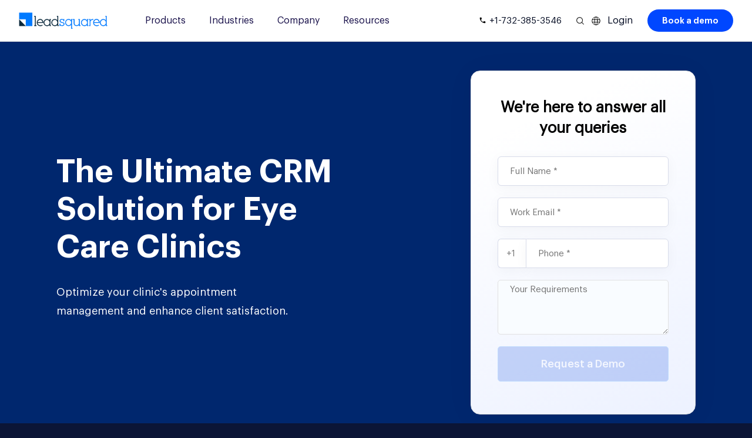

--- FILE ---
content_type: text/html; charset=UTF-8
request_url: https://www.leadsquared.com/us/healthcare/crm-solution-for-eye-care-clinics/
body_size: 44750
content:
<!DOCTYPE html><html lang="en-US" prefix="og: https://ogp.me/ns#" class="html_stretched responsive av-preloader-disabled html_header_top html_logo_left html_main_nav_header html_menu_right html_custom html_header_sticky html_header_shrinking_disabled html_mobile_menu_tablet html_header_searchicon_disabled html_content_align_center html_header_unstick_top_disabled html_header_stretch_disabled html_av-overlay-side html_av-overlay-side-classic html_av-submenu-noclone html_entry_id_110119 av-cookies-no-cookie-consent av-no-preview av-custom-lightbox html_text_menu_active av-mobile-menu-switch-default"> <head> <meta charset="UTF-8" /> <!-- mobile setting --> <meta name="viewport" content="width=device-width, initial-scale=1"> <!-- Scripts/CSS and wp_head hook --> <link rel='preconnect' href='https://f1.leadsquaredcdn.com' crossorigin><script type="application/ld+json">{"@context":"https://schema.org","@type":"LocalBusiness","name":"LeadSquared USA","telephone":"+1 732-385-3546","address":{"@type":"PostalAddress","streetAddress":"510 Thornall Street, Suite 210","addressLocality":"Edison","addressRegion":"NJ","postalCode":"08837","addressCountry":"US"},"url":"https://www.leadsquared.com/us/contact/"}</script><!-- Search Engine Optimization by Rank Math PRO - https://rankmath.com/ --><title>The Best CRM Solution For Eye Care Clinics - LeadSquared</title><meta name="description" content="Simplify operations at your eye clinic with LeadSquared CRM. Effortlessly manage appointments, improve marketing, and nurture client satisfaction."/><meta name="robots" content="follow, index, max-snippet:-1, max-video-preview:-1, max-image-preview:large"/><link rel="canonical" href="https://www.leadsquared.com/us/healthcare/crm-solution-for-eye-care-clinics/" /><meta property="og:locale" content="en_US" /><meta property="og:type" content="article" /><meta property="og:title" content="The Best CRM Solution For Eye Care Clinics - LeadSquared" /><meta property="og:description" content="Simplify operations at your eye clinic with LeadSquared CRM. Effortlessly manage appointments, improve marketing, and nurture client satisfaction." /><meta property="og:url" content="https://www.leadsquared.com/us/healthcare/crm-solution-for-eye-care-clinics/" /><meta property="og:site_name" content="LeadSquared" /><meta property="article:publisher" content="https://www.facebook.com/LeadSquared" /><meta property="og:updated_time" content="2024-07-09T17:31:35+05:30" /><meta property="og:image" content="https://www.leadsquared.com/wp-content/uploads/2024/07/Appointments.png" /><meta property="og:image:secure_url" content="https://www.leadsquared.com/wp-content/uploads/2024/07/Appointments.png" /><meta property="og:image:width" content="790" /><meta property="og:image:height" content="592" /><meta property="og:image:alt" content="Appointments" /><meta property="og:image:type" content="image/png" /><meta property="article:published_time" content="2024-07-07T05:25:09+05:30" /><meta property="article:modified_time" content="2024-07-09T17:31:35+05:30" /><meta name="twitter:card" content="summary_large_image" /><meta name="twitter:title" content="The Best CRM Solution For Eye Care Clinics - LeadSquared" /><meta name="twitter:description" content="Simplify operations at your eye clinic with LeadSquared CRM. Effortlessly manage appointments, improve marketing, and nurture client satisfaction." /><meta name="twitter:site" content="@LeadSquared" /><meta name="twitter:creator" content="@LeadSquared" /><meta name="twitter:image" content="https://www.leadsquared.com/wp-content/uploads/2024/07/Appointments.png" /><script type="application/ld+json" class="rank-math-schema-pro">{"@context":"https://schema.org","@graph":[{"@type":"Organization","@id":"https://www.leadsquared.com/us/#organization/","name":"LeadSquared","sameAs":["https://www.facebook.com/LeadSquared","https://twitter.com/LeadSquared","https://www.linkedin.com/company/leadsquared/","https://www.youtube.com/channel/UCKrxJA7HFsDmKI-2G3xqv9g","https://www.instagram.com/leadsquared/"],"logo":{"@type":"ImageObject","@id":"https://www.leadsquared.com/us/#logo/","url":"https://www.leadsquared.com/wp-content/uploads/2023/04/LeadSquared-Square-Organization-Logo.png","contentUrl":"https://www.leadsquared.com/wp-content/uploads/2023/04/LeadSquared-Square-Organization-Logo.png","caption":"LeadSquared","inLanguage":"en-US","width":"693","height":"693"}},{"@type":"WebSite","@id":"https://www.leadsquared.com/us/#website/","url":"https://www.leadsquared.com/us/","name":"LeadSquared","alternateName":"LSQ","publisher":{"@id":"https://www.leadsquared.com/us/#organization/"},"inLanguage":"en-US"},{"@type":"ImageObject","@id":"https://www.leadsquared.com/wp-content/uploads/2024/07/Appointments.png","url":"https://www.leadsquared.com/wp-content/uploads/2024/07/Appointments.png","width":"790","height":"592","caption":"Appointments","inLanguage":"en-US"},{"@type":"BreadcrumbList","@id":"https://www.leadsquared.com/us/healthcare/crm-solution-for-eye-care-clinics/#breadcrumb","itemListElement":[{"@type":"ListItem","position":"1","item":{"@id":"https://www.leadsquared.com","name":"Home"}},{"@type":"ListItem","position":"2","item":{"@id":"https://www.leadsquared.com/us/healthcare/crm-solution-for-eye-care-clinics/","name":"The Ultimate CRM Solution for Eye Care Clinics"}}]},{"@type":"WebPage","@id":"https://www.leadsquared.com/us/healthcare/crm-solution-for-eye-care-clinics/#webpage","url":"https://www.leadsquared.com/us/healthcare/crm-solution-for-eye-care-clinics/","name":"The Best CRM Solution For Eye Care Clinics - LeadSquared","datePublished":"2024-07-07T05:25:09+05:30","dateModified":"2024-07-09T17:31:35+05:30","isPartOf":{"@id":"https://www.leadsquared.com/us/#website/"},"primaryImageOfPage":{"@id":"https://www.leadsquared.com/wp-content/uploads/2024/07/Appointments.png"},"inLanguage":"en-US","breadcrumb":{"@id":"https://www.leadsquared.com/us/healthcare/crm-solution-for-eye-care-clinics/#breadcrumb"}},{"@type":"Person","@id":"https://www.leadsquared.com/us/author/rupesh-singhpragmaapps-com/","name":"Rupesh Singh","description":"Rupesh Singh shares insights on CRM, sales, and marketing automation for LeadSquared, helping businesses worldwide accelerate growth and improve customer engagement.","url":"https://www.leadsquared.com/us/author/rupesh-singhpragmaapps-com/","image":{"@type":"ImageObject","@id":"https://secure.gravatar.com/avatar/c8075a468eb104ed0bbe365c102e0abdd009e65d5c6c95ef8e4321cac5208eae?s=96&amp;d=mm&amp;r=g","url":"https://secure.gravatar.com/avatar/c8075a468eb104ed0bbe365c102e0abdd009e65d5c6c95ef8e4321cac5208eae?s=96&amp;d=mm&amp;r=g","caption":"Rupesh Singh","inLanguage":"en-US"},"worksFor":{"@id":"https://www.leadsquared.com/us/#organization/"}},{"@type":"Article","headline":"The Best CRM Solution For Eye Care Clinics - LeadSquared","datePublished":"2024-07-07T05:25:09+05:30","dateModified":"2024-07-09T17:31:35+05:30","author":{"@id":"https://www.leadsquared.com/us/author/rupesh-singhpragmaapps-com/","name":"Rupesh Singh"},"publisher":{"@id":"https://www.leadsquared.com/us/#organization/"},"description":"Simplify operations at your eye clinic with LeadSquared CRM. Effortlessly manage appointments, improve marketing, and nurture client satisfaction.","name":"The Best CRM Solution For Eye Care Clinics - LeadSquared","@id":"https://www.leadsquared.com/us/healthcare/crm-solution-for-eye-care-clinics/#richSnippet","isPartOf":{"@id":"https://www.leadsquared.com/us/healthcare/crm-solution-for-eye-care-clinics/#webpage"},"image":{"@id":"https://www.leadsquared.com/wp-content/uploads/2024/07/Appointments.png"},"inLanguage":"en-US","mainEntityOfPage":{"@id":"https://www.leadsquared.com/us/healthcare/crm-solution-for-eye-care-clinics/#webpage"}}]}</script><!-- /Rank Math WordPress SEO plugin --><link rel="preload" as="image" fetchpriority="high" href=""><style id='wp-img-auto-sizes-contain-inline-css' type='text/css'>img:is([sizes=auto i],[sizes^="auto," i]){contain-intrinsic-size:3000px 1500px}/*# sourceURL=wp-img-auto-sizes-contain-inline-css */</style><link rel='stylesheet' id='avia-grid-css' href='https://www.leadsquared.com/wp-content/themes/enfold/css/grid.min.css?ver=7.1.3' type='text/css' media='all' /><link rel='stylesheet' id='avia-base-css' href='https://www.leadsquared.com/wp-content/themes/enfold/css/base.min.css?ver=7.1.3' type='text/css' media='all' /><link rel='stylesheet' id='avia-layout-css' href='https://www.leadsquared.com/wp-content/themes/enfold/css/layout.min.css?ver=7.1.3' type='text/css' media='all' /><link rel='stylesheet' id='avia-module-toggles-css' href='https://www.leadsquared.com/wp-content/themes/enfold/config-templatebuilder/avia-shortcodes/toggles/toggles.min.css?ver=7.1.3' type='text/css' media='all' /><link rel='stylesheet' id='avia-module-button-css' href='https://www.leadsquared.com/wp-content/themes/enfold/config-templatebuilder/avia-shortcodes/buttons/buttons.min.css?ver=7.1.3' type='text/css' media='all' /><link rel='stylesheet' id='avia-module-gridrow-css' href='https://www.leadsquared.com/wp-content/themes/enfold/config-templatebuilder/avia-shortcodes/grid_row/grid_row.min.css?ver=7.1.3' type='text/css' media='all' /><link rel='stylesheet' id='avia-module-heading-css' href='https://www.leadsquared.com/wp-content/themes/enfold/config-templatebuilder/avia-shortcodes/heading/heading.min.css?ver=7.1.3' type='text/css' media='all' /><link rel='stylesheet' id='wp-components-css' href='https://www.leadsquared.com/wp-includes/css/dist/components/style.min.css?ver=6.9' type='text/css' media='all' /><link rel='stylesheet' id='wp-preferences-css' href='https://www.leadsquared.com/wp-includes/css/dist/preferences/style.min.css?ver=6.9' type='text/css' media='all' /><link rel='stylesheet' id='wp-block-editor-css' href='https://www.leadsquared.com/wp-includes/css/dist/block-editor/style.min.css?ver=6.9' type='text/css' media='all' /><link rel='stylesheet' id='popup-maker-block-library-style-css' href='https://www.leadsquared.com/wp-content/plugins/popup-maker/dist/packages/block-library-style.css?ver=dbea705cfafe089d65f1' type='text/css' media='all' /><link rel='stylesheet' id='wp-footer-css-css' href='https://www.leadsquared.com/wp-content/themes/enfold-child/css/footer.css?ver=1.1' type='text/css' media='all' /><link rel='stylesheet' id='avia-scs-css' href='https://www.leadsquared.com/wp-content/themes/enfold/css/shortcodes.min.css?ver=7.1.3' type='text/css' media='all' /><link rel='stylesheet' id='avia-wpml-css' href='https://www.leadsquared.com/wp-content/themes/enfold/config-wpml/wpml-mod.min.css?ver=7.1.3' type='text/css' media='all' /><script type="text/javascript" src="https://www.leadsquared.com/wp-includes/js/jquery/jquery.min.js?ver=3.7.1" id="jquery-core-js"></script><script type="text/javascript" id="wpml-cookie-js-extra">
/* <![CDATA[ */var wpml_cookies = {"wp-wpml_current_language":{"value":"us","expires":1,"path":"/"}};
var wpml_cookies = {"wp-wpml_current_language":{"value":"us","expires":1,"path":"/"}};
//# sourceURL=wpml-cookie-js-extra
/* ]]> */</script><script type="text/javascript" src="https://www.leadsquared.com/wp-content/plugins/sitepress-multilingual-cms/res/js/cookies/language-cookie.js?ver=486900" id="wpml-cookie-js" defer data-wp-strategy="defer"></script><script type="text/javascript" src="https://www.leadsquared.com/wp-content/themes/enfold/js/avia-js.min.js?ver=7.1.3" id="avia-js-js" defer></script><script type="text/javascript" src="https://www.leadsquared.com/wp-content/themes/enfold/js/avia-compat.min.js?ver=7.1.3" id="avia-compat-js" defer></script><script type="text/javascript" src="https://www.leadsquared.com/wp-content/themes/enfold/config-wpml/wpml-mod.min.js?ver=7.1.3" id="avia-wpml-script-js" defer></script><meta name="generator" content="WordPress 6.9" /><meta name="generator" content="WPML ver:4.8.6 stt:1,66;" /><style>@font-face{font-family:Graphik;src:url("https://www.leadsquared.com/wp-content/plugins/lsq-font-load/fonts/Graphik-Regular.woff2") format("woff2");font-weight:400;font-style:normal;font-display:swap}@font-face{font-family:Graphik-Semibold;src:url("https://www.leadsquared.com/wp-content/plugins/lsq-font-load/fonts/Graphik-Semibold.woff2") format("woff2");font-weight:400;font-style:normal;font-display:swap}@font-face{font-family:Graphik-Medium;src:url("https://www.leadsquared.com/wp-content/plugins/lsq-font-load/fonts/GraphikMedium.woff2") format("woff2");font-weight:400;font-style:normal;font-display:swap}body h1,body h2{letter-spacing:unset !important;font-family:Graphik-Semibold,Arial,sans-serif !important}#top #header .avia_mega_div>.sub-menu>li span.description,span.menu-item-description{display:block;line-height:1.5}#top #freetrial_second_1 .error,#top .text-lowercase h3.iconbox_content_title,.av-special-heading .av-special-heading-tag,.av-special-heading-h2 h2,.cta-main .cta-h{text-transform:inherit !important}.author .entry-content.hide-readmore,.recorded-w-d,.webinars-heading{-webkit-box-orient:vertical;text-overflow:ellipsis;word-break:break-word}.btncase,.caseStudyMetrics .lsq-col{word-wrap:break-word}#top .animate-grid strong.heading.avia-animated-number-title,#top .animate-grid strong.heading.avia-animated-number-title span,a.avia-button,body b,body h1,body h2,body h3,body h4,body h5,body p strong{font-family:Graphik-Semibold,Arial,sans-serif !important}.awards-title,.recorded-w-d,.webinars-heading{word-break:break-word}body,button,input,select,textarea{font-family:Graphik,Arial,sans-serif !important;font-weight:400 !important;font-style:normal !important}::-webkit-input-placeholder{font-family:Graphik,Arial,sans-serif !important}::-moz-placeholder{font-family:Graphik,Arial,sans-serif !important}:-ms-input-placeholder{font-family:Graphik,Arial,sans-serif !important}:-moz-placeholder{font-family:Graphik,Arial,sans-serif !important}</style><style>@media only screen and (max-width:1180px){#top .lsq-level2-menu-info.lsq-level2-menu-left{float:left;width:100%;background:#EAF0FF;height:70px}}</style><!-- Head & Footer Code: Site-wide HEAD section start (type: healthcare; bahavior: append; priority: 10; do_shortcode_h: n) --><link rel="apple-touch-icon" sizes="180x180" href="https://www.leadsquared.com/wp-content/themes/enfold-child/img/apple-touch-icon.png"><link rel="icon" type="image/png" sizes="16x16" href="https://www.leadsquared.com/wp-content/themes/enfold-child/img/favicon-96x96.png"><link rel="icon" type="image/png" sizes="32x32" href="https://www.leadsquared.com/wp-content/themes/enfold-child/img/favicon-32x32.png"><link rel="icon" type="image/png" sizes="16x16" href="https://www.leadsquared.com/wp-content/themes/enfold-child/img/favicon-16x16.png"><link rel="mask-icon" href="https://www.leadsquared.com/wp-content/themes/enfold-child/img/safari-pinned-tab.svg" color="#FF7A59"><style>.header_bg{transition:unset !important}.av_header_transparency .logo img.alternate,.av_header_transparency .logo .subtext.avia-svg-logo-sub svg{opacity:1}</style><!-- Head & Footer Code: Site-wide HEAD section end (type: healthcare; bahavior: append; priority: 10; do_shortcode_h: n) --><!-- Custom Favicons --><link rel="shortcut icon" href="https://www.leadsquared.com/wp-content/themes/enfold-child/img/favicon.ico" type="image/x-icon" /><script type="application/ld+json">
{
"@context": "https://schema.org",
"@type": "Organization",
"name": "LeadSquared",
"url": "https://www.leadsquared.com/",
"logo": "https://www.leadsquared.com/wp-content/uploads/2023/04/LeadSquared-Square-Organization-Logo-300x300.png",
"alternateName": "LeadSquared"
}
</script><!--[if lt IE 9]><script src="https://www.leadsquared.com/wp-content/themes/enfold/js/html5shiv.js"></script><![endif]--><link rel="profile" href="https://gmpg.org/xfn/11" /><link rel="alternate" type="application/rss+xml" title="LeadSquared RSS2 Feed" href="https://www.leadsquared.com/us/feed/" /><link rel="pingback" href="https://www.leadsquared.com/xmlrpc.php" /><style type='text/css' media='screen'> #top #header_main > .container,#top #header_main > .container .main_menu .av-main-nav > li > a,#top #header_main #menu-item-shop .cart_dropdown_link{height:70px;line-height:70px}.html_top_nav_header .av-logo-container{height:70px}.html_header_top.html_header_sticky #top #wrap_all #main{padding-top:70px}</style><style id="enfold-dynamic-use-css">:root{--enfold-socket-color-bg:#0b1536;--enfold-socket-color-bg2:#0b1536;--enfold-socket-color-primary:#b9bdca;--enfold-socket-color-secondary:#eeeeee;--enfold-socket-color-color:#eeeeee;--enfold-socket-color-meta:#919191;--enfold-socket-color-heading:#ffffff;--enfold-socket-color-border:#1f2e5f;--enfold-socket-color-constant-font:#ffffff;--enfold-socket-color-button-border:#979ba8;--enfold-socket-color-button-border2:#cccccc;--enfold-socket-color-iconlist:#0e1d4e;--enfold-socket-color-timeline:#0e1d4e;--enfold-socket-color-timeline-date:#0b0a1b;--enfold-socket-color-masonry:#0a0425;--enfold-socket-color-stripe:#dbdfec;--enfold-socket-color-stripe2:#cacedb;--enfold-socket-color-stripe2nd:#ffffff;--enfold-socket-color-button-font:#ffffff;--enfold-footer-color-bg:#0b1536;--enfold-footer-color-bg2:#333333;--enfold-footer-color-primary:#ffffff;--enfold-footer-color-secondary:#ffffff;--enfold-footer-color-color:#ffffff;--enfold-footer-color-meta:#ffffff;--enfold-footer-color-heading:#ffffff;--enfold-footer-color-border:#444444;--enfold-footer-color-constant-font:#0b1536;--enfold-footer-color-button-border:#dddddd;--enfold-footer-color-button-border2:#dddddd;--enfold-footer-color-iconlist:#333333;--enfold-footer-color-timeline:#333333;--enfold-footer-color-timeline-date:#000000;--enfold-footer-color-masonry:#222222;--enfold-footer-color-stripe:#ffffff;--enfold-footer-color-stripe2:#ffffff;--enfold-footer-color-stripe2nd:#ffffff;--enfold-footer-color-button-font:#0b1536;--enfold-alternate-color-bg:#444444;--enfold-alternate-color-bg2:#333333;--enfold-alternate-color-primary:#007bff;--enfold-alternate-color-secondary:#525252;--enfold-alternate-color-color:#eeeeee;--enfold-alternate-color-meta:#000000;--enfold-alternate-color-heading:#ffffff;--enfold-alternate-color-border:#555555;--enfold-alternate-color-constant-font:#ffffff;--enfold-alternate-color-button-border:#0059dd;--enfold-alternate-color-button-border2:#303030;--enfold-alternate-color-iconlist:#444444;--enfold-alternate-color-timeline:#444444;--enfold-alternate-color-timeline-date:#111111;--enfold-alternate-color-masonry:#222222;--enfold-alternate-color-stripe:#229dff;--enfold-alternate-color-stripe2:#118cff;--enfold-alternate-color-stripe2nd:#636363;--enfold-alternate-color-button-font:#ffffff;--enfold-main-color-bg:#ffffff;--enfold-main-color-bg2:#f8f8f8;--enfold-main-color-primary:#007bff;--enfold-main-color-secondary:#ffffff;--enfold-main-color-color:#666666;--enfold-main-color-meta:#919191;--enfold-main-color-heading:#222222;--enfold-main-color-border:#e1e1e1;--enfold-main-color-constant-font:#ffffff;--enfold-main-color-button-border:#0059dd;--enfold-main-color-button-border2:#dddddd;--enfold-main-color-iconlist:#d0d0d0;--enfold-main-color-timeline:#d0d0d0;--enfold-main-color-timeline-date:#a0a0a0;--enfold-main-color-masonry:#e7e7e7;--enfold-main-color-stripe:#229dff;--enfold-main-color-stripe2:#118cff;--enfold-main-color-stripe2nd:#ffffff;--enfold-main-color-button-font:#ffffff;--enfold-header-color-bg:#ffffff;--enfold-header-color-bg2:#f8f8f8;--enfold-header-color-primary:#c05f5f;--enfold-header-color-secondary:#88bbc8;--enfold-header-color-color:#333333;--enfold-header-color-meta:#808080;--enfold-header-color-heading:#000000;--enfold-header-color-border:#e1e1e1;--enfold-header-color-constant-font:#ffffff;--enfold-header-color-button-border:#a03d3d;--enfold-header-color-button-border2:#6699a6;--enfold-header-color-iconlist:#d0d0d0;--enfold-header-color-timeline:#d0d0d0;--enfold-header-color-timeline-date:#a0a0a0;--enfold-header-color-masonry:#e7e7e7;--enfold-header-color-stripe:#e27f7f;--enfold-header-color-stripe2:#d16f6f;--enfold-header-color-stripe2nd:#99ccd9;--enfold-header-color-button-font:#ffffff;--enfold-header_burger_color:inherit;--enfold-header_replacement_menu_color:#ffffff;--enfold-header_replacement_menu_hover_color:inherit;--enfold-font-family-theme-body:"HelveticaNeue","Helvetica Neue",Helvetica,Arial,sans-serif;--enfold-font-size-theme-content:13px;--enfold-font-size-theme-h1:34px;--enfold-font-size-theme-h2:28px;--enfold-font-size-theme-h3:20px;--enfold-font-size-theme-h4:18px;--enfold-font-size-theme-h5:16px;--enfold-font-size-theme-h6:14px}#top .main_color .pullquote_boxed,#top .main_color.fullsize .template-blog .post_delimiter,.main_color,.main_color .avia-icon-list .iconlist-timeline,.main_color .related_posts.av-related-style-full a,.main_color a,.main_color abbr,.main_color acronym,.main_color address,.main_color applet,.main_color article,.main_color aside,.main_color audio,.main_color b,.main_color big,.main_color blockquote,.main_color canvas,.main_color caption,.main_color center,.main_color cite,.main_color code,.main_color dd,.main_color del,.main_color details,.main_color dfn,.main_color div,.main_color dl,.main_color dt,.main_color em,.main_color embed,.main_color fieldset,.main_color figcaption,.main_color figure,.main_color footer,.main_color form,.main_color h1,.main_color h2,.main_color h3,.main_color h4,.main_color h5,.main_color h6,.main_color header,.main_color hgroup,.main_color i,.main_color iframe,.main_color img,.main_color ins,.main_color kbd,.main_color label,.main_color legend,.main_color li,.main_color main,.main_color mark,.main_color menu,.main_color nav,.main_color object,.main_color ol,.main_color output,.main_color p,.main_color pre,.main_color q,.main_color ruby,.main_color s,.main_color samp,.main_color section,.main_color small,.main_color span,.main_color strike,.main_color strong,.main_color sub,.main_color summary,.main_color sup,.main_color table,.main_color tbody,.main_color td,.main_color tfoot,.main_color th,.main_color thead,.main_color time,.main_color tr,.main_color tt,.main_color u,.main_color ul,.main_color var,.main_color video,.responsive #top .main_color .avia-testimonial,.responsive #top.avia-blank #main .main_color.container_wrap:first-child{border-color:var(--enfold-main-color-border)}#top .main_color .av-related-style-full .related-format-icon,.grid-entry .main_color .avia-arrow,.main_color,.main_color #js_sort_items,.main_color .ajax_controlls a,.main_color .av-hotspot-fallback-tooltip-count,.main_color .av-hotspot-fallback-tooltip-inner,.main_color .av-share-box ul,.main_color .avia-gallery img,.main_color .avia-gallery-big,.main_color .first-quote,.main_color .gravatar img .main_color .hr_content,.main_color .grid-content,.main_color .grid-entry-title,.main_color .news-thumb,.main_color .post-format-icon,.main_color .related-format-icon,.main_color .related_image_wrap,.main_color .related_posts.av-related-style-full a:hover,.main_color .site-background,.main_color .toggler,.main_color .toggler.activeTitle:hover,.main_color .tweet-text.avatar_no,.main_color.avia-fullwidth-portfolio .pagination .current,.main_color.avia-fullwidth-portfolio .pagination a,.main_color.inner-entry{background-color:var(--enfold-main-color-bg);color:var(--enfold-main-color-color)}#top .main_color .av-no-image-slider h2 a,#top .main_color .av-related-style-full .av-related-title,.main_color .asc_count,.main_color .av-default-style .av-countdown-cell-inner .av-countdown-time,.main_color .av-default-style.av-countdown-timer.av-flip-clock .flip-clock__card .flip-clock-counter,.main_color .av-default-style.av-countdown-timer.av-flip-numbers .card__back.card-time-color::before,.main_color .av-default-style.av-countdown-timer.av-flip-numbers .card__bottom.card-time-color,.main_color .av-default-style.av-countdown-timer.av-flip-numbers .card__top.card-time-color,.main_color .av-small-bar .avia-progress-bar .progressbar-title-wrap,.main_color .avia-testimonial-content strong,.main_color .heading,.main_color .heading-color,.main_color .pagination .current,.main_color .pagination a:hover,.main_color .sidebar .current-menu-item>a,.main_color .sidebar .current_page_item>a,.main_color .tab_content strong,.main_color .tab_content strong a,.main_color .toggle_content strong,.main_color .toggle_content strong a,.main_color .wp-playlist-item-meta.wp-playlist-item-title,.main_color a.iconbox_icon:hover,.main_color div .news-headline .news-title,.main_color h1,.main_color h2,.main_color h3,.main_color h4,.main_color h5,.main_color h6,.main_color strong.avia-testimonial-name{color:var(--enfold-main-color-heading)}#top .main_color .av-no-color.av-icon-style-border a.av-icon-char,.html_elegant-blog #top .main_color .blog-categories a,.html_elegant-blog #top .main_color .blog-categories a:hover,.main_color #commentform .required,.main_color #js_sort_items a.active_sort,.main_color #js_sort_items a:hover,.main_color .av-sort-by-term a.active_sort,.main_color .special_amp,.main_color .taglist a.activeFilter,.main_color .widget_first,.main_color a,.main_color b,.main_color b a,.main_color strong,.main_color strong a{color:var(--enfold-main-color-primary)}#top .main_color .av-open-submenu.av-subnav-menu li>ul a:hover,.main_color #submit,.main_color .av-colored-style .av-countdown-cell-inner,.main_color .av_dropcap2,.main_color .avia-color-theme-color,.main_color .avia-color-theme-color:hover,.main_color .avia-data-table th.avia-highlight-col,.main_color .avia-menu-fx,.main_color .avia-menu-fx .avia-arrow,.main_color .comment-count,.main_color .iconbox_top a.iconbox_icon:hover,.main_color .image-overlay .image-overlay-inside:before,.main_color .primary-background,.main_color .primary-background a,.main_color .small-preview:hover,.main_color .wc-block-components-button:not(.is-link),.main_color input[type=submit],.main_color.iconbox_top .iconbox_icon,.responsive #top .main_color .av-open-submenu.av-subnav-menu>li>a:hover,div .main_color .button{background-color:var(--enfold-main-color-primary);color:var(--enfold-main-color-constant-font);border-color:var(--enfold-main-color-button-border)}.main_color .avia-icon-list .iconlist_icon{background-color:var(--enfold-main-color-iconlist)}.main_color .iconlist_content{color:var(--enfold-main-color-meta)}.html_stretched #wrap_all{background-color:var(--enfold-main-color-bg)}#top .header_color .pullquote_boxed,#top .header_color.fullsize .template-blog .post_delimiter,.header_color,.header_color .related_posts.av-related-style-full a,.header_color a,.header_color abbr,.header_color acronym,.header_color address,.header_color applet,.header_color article,.header_color aside,.header_color audio,.header_color b,.header_color big,.header_color blockquote,.header_color canvas,.header_color caption,.header_color center,.header_color cite,.header_color code,.header_color dd,.header_color del,.header_color details,.header_color dfn,.header_color div,.header_color dl,.header_color dt,.header_color em,.header_color embed,.header_color fieldset,.header_color figcaption,.header_color figure,.header_color footer,.header_color form,.header_color h1,.header_color h2,.header_color h3,.header_color h4,.header_color h5,.header_color h6,.header_color header,.header_color hgroup,.header_color i,.header_color iframe,.header_color img,.header_color ins,.header_color kbd,.header_color label,.header_color legend,.header_color li,.header_color main,.header_color mark,.header_color menu,.header_color nav,.header_color object,.header_color ol,.header_color output,.header_color p,.header_color pre,.header_color q,.header_color ruby,.header_color s,.header_color samp,.header_color section,.header_color small,.header_color span,.header_color strike,.header_color strong,.header_color sub,.header_color summary,.header_color sup,.header_color table,.header_color tbody,.header_color td,.header_color tfoot,.header_color th,.header_color thead,.header_color time,.header_color tr,.header_color tt,.header_color u,.header_color ul,.header_color var,.header_color video,.responsive #top .header_color .avia-testimonial,.responsive #top.avia-blank #main .header_color.container_wrap:first-child{border-color:var(--enfold-header-color-border)}#top .header_color .av-related-style-full .related-format-icon,.grid-entry .header_color .avia-arrow,.header_color,.header_color #js_sort_items,.header_color .ajax_controlls a,.header_color .av-hotspot-fallback-tooltip-count,.header_color .av-hotspot-fallback-tooltip-inner,.header_color .av-share-box ul,.header_color .avia-gallery img,.header_color .avia-gallery-big,.header_color .first-quote,.header_color .gravatar img .header_color .hr_content,.header_color .grid-content,.header_color .grid-entry-title,.header_color .news-thumb,.header_color .post-format-icon,.header_color .related-format-icon,.header_color .related_image_wrap,.header_color .related_posts.av-related-style-full a:hover,.header_color .site-background,.header_color .toggler,.header_color .toggler.activeTitle:hover,.header_color .tweet-text.avatar_no,.header_color.avia-fullwidth-portfolio .pagination .current,.header_color.avia-fullwidth-portfolio .pagination a,.header_color.inner-entry{background-color:var(--enfold-header-color-bg);color:var(--enfold-header-color-color)}#top .header_color .av-no-color.av-icon-style-border a.av-icon-char,.header_color #commentform .required,.header_color #js_sort_items a.active_sort,.header_color #js_sort_items a:hover,.header_color .av-sort-by-term a.active_sort,.header_color .special_amp,.header_color .taglist a.activeFilter,.header_color .widget_first,.header_color a,.header_color b,.header_color b a,.header_color strong,.header_color strong a,.html_elegant-blog #top .header_color .blog-categories a,.html_elegant-blog #top .header_color .blog-categories a:hover{color:var(--enfold-header-color-primary)}.header_color .av-subnav-menu a,.header_color .av-subnav-menu>li ul,.header_color .avia_mega_div,.header_color .header_bg,.header_color .main_menu .menu ul li a,.header_color .main_menu ul ul,.header_color .pointer_arrow_wrap .pointer_arrow{background-color:var(--enfold-header-color-bg);color:var(--enfold-header-color-meta)}#top #header.header_color.av_header_transparency .av-main-nav>li>a .avia-menu-subtext,#top #header.header_color.av_header_transparency .av-main-nav>li>a .avia-menu-text,#top #wrap_all .header_color.av_header_transparency,#top #wrap_all .header_color.av_header_transparency .phone-info.with_nav span{color:var(--enfold-header_replacement_menu_color)}.html_header_transparency #top .avia-builder-el-0 .container,.html_header_transparency #top .avia-builder-el-0 .slideshow_caption{padding-top:70px}.page-id-2967 .sidebar .widget_nav_hide_child{display:none}.avia-image-container-inner,.avia_image{max-width:100%}#top #header_meta,#top #header_meta nav ul ul,#top #header_meta nav ul ul a,#top #header_meta nav ul ul li{background-color:#fff!important}#top #header_meta .phone-info,#top #header_meta a,#top #header_meta li{border-color:#fff}#top .footer_color .widget a,body#top .footer_color .widget a,html #top .footer_color .widget a{font-size:15px}body#top #wrap_all .footer_color .widgettitle{color:#fff;text-transform:none;font-size:20px;font-weight:500}#top #wrap_all .avia-slideshow-button,#top .avia-button,.avia-slideshow-arrows a:before,.html_elegant-blog .more-link{border-radius:5px}#top #wrap_all .alternate_color h6,#top #wrap_all .main_color h6{font-size:16px;font-weight:600}#top #wrap_all .alternate_color h5,#top #wrap_all .main_color h5{color:#000;font-size:20px;font-weight:500}#top #wrap_all .alternate_color h4,#top #wrap_all .main_color h4{color:#000;font-size:24px;font-weight:700}#top #wrap_all .alternate_color h3,#top #wrap_all .main_color h3{color:#000;font-size:28px;font-weight:700}#top .alternate_color strong,#top .main_color strong{color:#000}#top .alternate_color p,#top .main_color p{font-size:16px;line-height:1.8em;margin:1em 0}#top #wrap_all .alternate_color h2,#top #wrap_all .footer_color h2,#top #wrap_all .main_color h2{color:#000;font-size:42px;font-weight:700}#top #wrap_all .alternate_color h1,#top #wrap_all .footer_color h1,#top #wrap_all .main_color h1{color:#000;font-size:54px;font-weight:700}body h1{line-height:1.2em!important;font-style:normal}body h2{line-height:50px!important}body h3{line-height:46px!important}body h4{line-height:35px!important}body h5{line-height:25px!important}#header_meta,body div .avia-button{border-bottom-width:0}#category-mobile-dropdown,#industries-mobile-dropdown,#top .hide,#top [data-id*=ajax_load_more_hide] .alm-btn-wrap,.IN-move span.top-phone-us,.US-move span.top-phone-in,.info-panel.hide,.sub-menu .menu-item-has-children ul.sub-menu .avia-bullet,a#scroll-top-link,div#archive-author-more-post .alm-btn-wrap{display:none}#top .glossary-bg .av-section-tab-title,#top .padding0,#top .remove-home-btn-gap,.container,.custom-lan div#trp-floater-ls-current-language a,.glossary-bg .av-tab-section-tab-title-container{padding:0}.av-special-heading-h1 .av-subheading,.av-special-heading-h2 .av-subheading{font-size:1.2rem!important}#top .unset-tab-highlight .avia_iconbox_title,#top li.right-search-li .signup:hover,.av-special-heading-h2.footer-cta-color .av-subheading p,.cta.section,.social li a i:hover{color:#fff}.avia-button,.single-case-studies table tr td{font-size:16px!important}#socket .sub_menu_socket a,#top .copyright,.textwidget p{font-size:15px}#top .av-special-heading-h1 .av-subheading p,#top .av-special-heading-h2 .av-subheading p,.breadcrumbs-archive ul li,.fontsize18 strong.avia-testimonial-name{font-size:18px}#top .flex-col-mobile-r .flex_column_table,#webinar-nav-main,.slide-entry-wrap.lsq-marquee,.webinar-nav-sub-category,.webinar-nav-sub-industry{-ms-overflow-style:none;scrollbar-width:none}#ais-wrapper,#related-posts-slider-2 .owl-stage,#top .lsqcasestudy.integration-testimonial .lsq-element-inner.left,.app-links,.avia_textblock.demo-ul-li.av_inherit_color ul li,.inner-container .logo a,.item.banner-main.bannerdesign3,div#upcomming-webinars,span.hsg-nav__link-label{display:flex}#top .avia-section .avia-builder-widget-area .widget ul.menu li.menu-item-type-custom,#top .lsq-accordions-toggle p.toggler.activeTitle,#top span.mega-menu-title{border:unset!important}#top .avia-section .avia-builder-widget-area .widget ul.menu li.menu-item-type-custom a{color:#000;font-size:15px;padding:5px 0!important}#top .av-iconlist-small li{font-weight:500!important;border-bottom:1px solid #ededed;padding:20px 0}#top .av-iconlist-small li:last-child,#top .case-border-right,div#single-page-related-post{border:unset}#top .av-iconlist-small .iconlist_icon{margin-right:1em}.responsive #top .avia-button.avia-size-large{font-size:18px !important;font-family:"Graphik-Medium" !important;padding:18px 45px !important;font-size:18px !important}#header_main,#top .lsqstyle.testimonials.lsqcasestudy,.crm-hub-tabs .inner-rec-webinar-b:hover .inner-rec-webinar,.glossary-bg .av-tab-section-inner-container.avia-section-default,.main_color .withlsq tr:nth-child(odd),.main_color .withoutlsq tr:nth-child(odd),div#mega-menu-wrap-avia{background:#fff}#top .pc-review-shadow.not-found a,#top a,.lsq-news .blog-readmore a,.pciwgas-title a,.pciwgas-title-readmore a,.widget_nav_menu a{text-decoration:none}.header-meta-language .lang_sel_list_vertical ul li a img{margin-right:5px}.lsq-tab-slick-slide .slick-slide img{display:block;width:100%}#top ul#lsq-mega-menu-v2-menu>li{cursor:inherit}span.desktop-close img{cursor:pointer}.js_active .av-minimum-height .container{z-index:1;opacity:1;-webkit-transition:unset!important;transition:unset!important}.avia-button-wrap{display:inline-block}.content .widget .widgettitle,.flex_column .widget .widgettitle{margin-top:.85em}.wpml-ls-current-language a{pointer-events:none;cursor:unset!important}.animation-testimonial-bottom.text-style-main .product-inf__percent-txt{font-size:18px}.phone-info,.phone-info .meta-contact,.wptb-ph-element,span.top-phone a{position:relative}.widget_nav_menu a{display:block;padding:4px 0 5px;line-height:1.4em}.mySwipers .inner img{max-height:100px;object-fit:contain}.responsive #top #wrap_all .container{width:85%;max-width:85%;margin:0 auto;padding-left:0;padding-right:0;float:none}@media (max-width:990px){#top #wrap_all .banner-section h1.av-special-heading-tag,#top .banner-heading-h2 .av-subheading.av-subheading_below,#top .banner-heading-h2 h2.av-special-heading-tag,#top .banner-section .avia_textblock p{text-align:center}.banner-section .avia-button-wrap,.banner-section .avia-button-wrap a{display:block;text-align:center;width:100%}.flex_column.lsq-social-items,.lsq-social-download .shareArticle.flex-end .shareSocial{width:100%}.flex_column.lsq-social-download{margin-left:0}}@media (max-width:576px){#features ul{margin-left:0 !important}#features ul li{margin-left:0px !important}#features ul li:before{margin-left:0px !important;margin-right:5px}.shareSocial .socialList{justify-content:flex-start !important}.lsq-social-download .shareArticle .shareSocial,.lsq-social-items .shareArticle .shareSocial{display:block}}#top .av-special-heading-tag span.special_amp{font-family:Graphik-semibold,Arial,sans-serif !important;font-size:inherit;font-style:normal}.grecaptcha-badge{opacity:0;visibility:hidden}section.av_textblock_section ol li,section.av_textblock_section ul li{font-size:16px;line-height:35px}.avia_textblock.demo-ul-li ul li:before{content:"";background-image:url(https://www.leadsquared.com/wp-content/themes/enfold-child/img/bullet_icon.svg);background-size:contain;display:inline-block;width:1.2em;height:1.2em;position:relative;top:6px;margin-right:10px;background-repeat:no-repeat}#top .blue-bullet-icon ul{padding-left:0px;margin-left:0}section.av_textblock_section ol li,section.av_textblock_section ul li{margin-left:0}html .page .av_textblock_section .avia_textblock h3,html .page h3.av-special-heading-tag{font-size:36px !important;line-height:42px !important}#top .animate-grid.demo-page strong.heading.avia-animated-number-title,#top .animate-grid.demo-page strong.heading.avia-animated-number-title span{font-weight:700;color:#000 !important;opacity:1;font-family:Graphik-Semibold,Arial,sans-serif !important}#top .lsq-element-inner.left{text-align:left;width:50%;display:inline-flex}.lsq-element-inner.right{width:50%}#top .lsq-element-inner.right .avia-button{padding:15px 30px;background:0 0;border:1px solid #fff;border-radius:5px}#top .lsqstyle .lsq-testimonial-element{align-items:end;margin:0;display:flex}#top .lsqstyle.testimonials{background:#106cff;border-radius:20px}#footer a:hover,#top .box-hover-color:hover .av-special-heading .av-special-heading-tag,#top .box-hover-color:hover .av_font_icon,#top .box-hover-color:hover .avia-builder-widget-area .widget ul.menu li.menu-item-type-custom a,#top .iconbox.av-no-box.white-global .iconbox_content_container h1,#top .lsqstyle.testimonials .avia-testimonial-markup-entry-content,#top .lsqstyle.testimonials .avia-testimonial-markup-entry-content h3,#top .lsqstyle.testimonials span.avia-testimonial-subtitle,#top .lsqstyle.testimonials strong.avia-testimonial-name,#top .text-white,.case-study-animated .avia-animated-number-content p,.case-study-animated strong.heading.avia-animated-number-title,.cta-b.btn-lg,.ctaCaseStudy-single-text h2,.ctaCaseStudy-single-text h3,.ctaCaseStudy-single-text h4,.ctaCaseStudy-single-text h5,.ctaCaseStudy-single-text p,.pciwgas-meta,.pciwgas-title a,.pciwgas-title-icon a,.pciwgas-title-readmore a,.unset-tab-highlight.tab-highlight span,.white-global,.white-global .avia-testimonial-content h4,.white-global .avia-testimonial-meta span,.white-global .avia-testimonial-meta strong,.withlsq h2.av-special-heading-tag,h2#free-trial,nav.sub_menu_socket li a:hover{color:#fff}#footer a:hover,#top .box-hover-color:hover .av-special-heading .av-special-heading-tag,#top .box-hover-color:hover .av_font_icon,#top .box-hover-color:hover .avia-builder-widget-area .widget ul.menu li.menu-item-type-custom a,#top .iconbox.av-no-box.white-global .iconbox_content_container h1,#top .lsqstyle.testimonials .avia-testimonial-markup-entry-content,#top .lsqstyle.testimonials .avia-testimonial-markup-entry-content h3,#top .lsqstyle.testimonials span.avia-testimonial-subtitle,#top .lsqstyle.testimonials strong.avia-testimonial-name,#top .text-white,.case-study-animated .avia-animated-number-content p,.case-study-animated strong.heading.avia-animated-number-title,.cta-b.btn-lg,.ctaCaseStudy-single-text h2,.ctaCaseStudy-single-text h3,.ctaCaseStudy-single-text h4,.ctaCaseStudy-single-text h5,.ctaCaseStudy-single-text p,.pciwgas-meta,.pciwgas-title a,.pciwgas-title-icon a,.pciwgas-title-readmore a,.unset-tab-highlight.tab-highlight span,.white-global,.white-global .avia-testimonial-content h4,.white-global .avia-testimonial-meta span,.white-global .avia-testimonial-meta strong,.withlsq h2.av-special-heading-tag,h2#free-trial,nav.sub_menu_socket li a:hover{color:#fff !important}#top .case-study-single,#top .iconbox_top.align-left,#top .lsqstyle.testimonials .avia-testimonial-content,.arrow-bottom .avia-testimonial_inner,ul.custom-icon{text-align:left}#top .lsqstyle.testimonials .avia-testimonial-meta{width:100%}#top .lsqstyle.testimonials .avia-testimonial_inner{padding:80px 0;display:inline-block}#top .lsqstyle.testimonials .av-large-testimonial-slider .avia-testimonial-meta{margin:0}@media (max-width:1080px){.tabwidth100{width:100% !important;margin:0 !important;margin-bottom:20px !important}.hideontab{display:none}.showontab{display:block !important;border-width:1px;border-color:#7bb0e7 !important;border-style:solid;-webkit-border-radius:5px 5px 5px 5px;-moz-border-radius:5px 5px 5px 5px;border-radius:5px 5px 5px 5px;padding:30px 0 0 0;background-color:#fff}#top .mega-new-menu-v1{padding-top:0 !important}#mega-menu-wrap-avia #mega-menu-avia li#mega-menu-item-27318 > a.mega-menu-link,#mega-menu-wrap-avia #mega-menu-avia li#mega-menu-item-43000 > a.mega-menu-link,#mega-menu-wrap-avia #mega-menu-avia li#mega-menu-item-27319 > a.mega-menu-link,#mega-menu-wrap-avia #mega-menu-avia li#mega-menu-item-27390 > a.mega-menu-link{font-size:12px !important}form#lead-form-v2-small-screen{margin-top:25px}.av-desktop-hide.av-mini-hide.avia_textblock.showontab{margin-bottom:20px}}.avia-button-wrap.avia-button-center{display:block !important;text-align:center}#header_main{border-top:unset}#top .lsq-accordions-toggle .av_toggle_section p.toggler{padding-left:0;font-size:18px;color:#000;font-family:Graphik-Semibold;margin:0}#top .lsq-accordions-toggle .av_toggle_section .toggle_content{background:unset;padding-left:0;color:#000}#top .lsq-accordions-toggle .av_toggle_section p.toggler .toggle_icon .vert_icon{height:15px}#top .lsq-accordions-toggle .av_toggle_section p.toggler .toggle_icon .hor_icon{width:15px}#top .lsq-accordions-toggle .av_toggle_section p.toggler span{border-color:#000;border-width:3px}#top .lsq-accordions-toggle .av_toggle_section p.toggler .toggle_icon,#top .lsq-accordions-toggle .av_toggle_section p.toggler:hover .toggle_icon *{transition:unset;-webkit-transition:unset}#top .lsq-accordions-toggle .av_toggle_section p.toggler .toggle_icon{opacity:1;border:unset}#top a.avia-button.avia-color-light{border-width:1px}.avia-buttonrow-center,figure.wp-block-image.aligncenter{text-align:center}.width85per img{width:85% !important}#top span.special_amp{color:inherit}.pum-title.popmake-title{display:none}button.pum-close.popmake-close:after{content:"";background:url(https://www.leadsquared.com/wp-content/uploads/2023/01/popup-maker-close-icon.svg) no-repeat;position:absolute;height:20px;width:20px;display:block;top:5px;left:5px}button.pum-close.popmake-close{font-size:0px !important}.ring-central-logo .avia-image-container-inner img{width:200px}#top .av-pill-tabs .av-section-tab-title{display:inline-block;text-decoration:none;padding:.5rem 1.8rem;font-size:.938em;position:relative;overflow:hidden;text-overflow:ellipsis;white-space:nowrap;font-weight:600;border:1px solid #e0e0e0}#top .avia-tab-title-padding-default .av-outer-tab-title{padding:6px 0}#top .av-pill-tabs .av-inner-tab-title{display:initial;font-size:15px;font-weight:300;color:#000}.js_active .av-pill-tabs .av-tab-section-tab-title-container{display:-webkit-box;display:-ms-flexbox;display:flex;-ms-flex-wrap:wrap;flex-wrap:wrap;padding-left:0;margin-bottom:0;list-style:none;justify-content:center;-webkit-justify-content:center;-moz-justify-content:center;-ms-justify-content:center;justify-content:center}#top .av-pill-tabs a:first-child{border-radius:30px 0 0 30px;border-right:unset !important}#top .av-pill-tabs a:last-child{border-radius:0 30px 30px 0;border-left:unset !important}#top .av-pill-tabs a.av-active-tab-title{background:#ededed;color:#000}#top #related-posts-slider-2 .category-view-slider,#top .av-pill-tabs .av-tab-arrow-container,.category-archive .category-view-slider{height:unset}#top .av-pill-tabs .av-inner-tab-title,#top .iconbox .iconbox_content .iconbox_content_title,.crm-hub-form button#FtSubmit,li.right-search-li .signup{text-transform:inherit}a.next-slide.av-tab-section-slide{display:none !important}@media only screen and (max-width:1199px){#top .av-pill-tabs a:first-child,#top .av-pill-tabs a:last-child{border-radius:10px !important;border-right:unset !important}#top .av-pill-tabs .av-section-tab-title{background:#ededed;color:#000;width:100% !important;max-width:100% !important;margin:0 auto !important}.js_active .av-pill-tabs .av-tab-section-tab-title-container{display:block;width:85% !important;left:unset !important;min-width:85% !important;position:unset !important;margin:0 auto}.avia-slideshow-arrows{display:none}#top .av-pill-tabs a.av-active-tab-title{background:#0047ff;color:#fff !important}#top .av-pill-tabs a.av-active-tab-title span.av-inner-tab-title{color:#fff}}#top h2{text-transform:none}.table-inner-container .flex_cell_inner{width:89%;max-width:89%;margin:0 0 0 auto;padding-left:0;padding-right:0;float:none}.c-hero__slider .owl-nav,.ebook-text-,.owl-dots,.owl-nav,.trp-language-wrap a br,div#trp-floater-ls,li.custom-lan.footerbar .trp-language-wrap br{display:none}.hc-checklist .avia_textblock ul li:before{content:"";display:block;float:left;background:url(https://www.leadsquared.com/wp-content/themes/enfold-child/img/checkmark.svg) center / contain no-repeat;padding:.15rem;margin-right:15px;margin-top:4px;width:20px;height:11px}#top .healthcare-tabs-content .av-tab-no-icon.av-tab-no-image .av-inner-tab-title{margin-bottom:0}#top .healthcare-tabs-content .av-section-tab-title span{font-size:16px !important;font-family:Graphik-Semibold;text-transform:initial;width:100%}#top .healthcare-tabs-content .av-section-tab-title{padding:10px 30px 0}.hc-checklist .avia_textblock ul{margin-left:0}.avia-buttonrow-right{text-align:right}.integration-testimonial .avia-testimonial-markup-entry-content p{font-size:25px !important;line-height:1.6em !important;color:#e2e8ff;padding:0 115px}.integration-testimonial .avia-testimonial_inner{margin-bottom:60px}.integration-quote-bg,.integration-testimonial{background:#0e47ff;padding:0 !important;margin:0 !important}.integration-quote-bg{border-bottom-left-radius:unset;border-bottom-right-radius:unset;border-top-right-radius:20px;border-top-left-radius:20px}.integration-testimonial .avia-testimonial-markup-entry-content p{font-size:25px !important;line-height:1.6em !important;color:#e2e8ff;padding:0 115px}.integration-testimonial .avia-testimonial-meta{display:grid !important;align-items:center;justify-content:center;place-items:center}#top .integration-testimonial.av-large-testimonial-slider .avia-testimonial-name{font-size:1.8em;margin-top:1em;color:#fff !important}.integration-testimonial span.avia-testimonial-subtitle{color:#fff !important;font-size:13px}.integration-testimonial{border-top-left-radius:unset;border-top-right-radius:unset;border-bottom-left-radius:20px;border-bottom-right-radius:20px}.integration-quote-bg img{margin-top:70px;margin-bottom:20px;max-width:50px}main-custom-img.p015 img{padding:0 20px}#top .iconbox_left_image_content.iconbox_left_content .iconbox_icon{width:90px;height:90px;margin-right:30px}.lsqstyle .avia-testimonial-content p{font-size:20px !important;line-height:1.4em !important}#top .column-gap .av-flex-placeholder,.lead-management-system .av-flex-placeholder{width:1% !important}.integration-icon-list{border:0;border-left:1px solid;border-image:linear-gradient(to bottom,#047afb 8%,#e1e1e1 8%);border-image-slice:1;padding-left:20px;padding-right:20px}#top .integration-icon-list .av-iconlist-small li{border-bottom:unset;padding:0 0 20px}.lsq-crm-benefit img.avia_image.iconlist-char{height:18px}.main-custom-img.p015 img{padding:0 20px}.read-the-story-box-shadow{box-shadow:rgba(100,100,111,.2) 0 7px 29px 0}.custom-owl-nextprev{display:inline-flex}.custom-owl-next img,.custom-owl-prev img{background:#fff;border-radius:50px;padding:5px;width:50px;cursor:pointer;border:1px solid #e3e9f3}.animation-s-h,.custom-owl-next{margin-left:15px}#top .tab-type-testimonial .avia-builder-el-no-sibling{padding:0 70px}.responsive #top #wrap_all .tab-type-testimonial .container{width:80%;margin:auto;padding-top:10px}.tab-type-testimonial .avia-testimonial-wrapper{margin-top:0;margin-bottom:40px}.tab-type-testimonial .av-tab-section-image{width:150px}.success-stories-box.info-boxes article.iconbox,.tab-type-testimonial .avia-testimonial_inner{display:flex;align-items:center}#top .tab-type-testimonial .avia-testimonial-wrapper .avia-testimonial{padding:0 70px;opacity:1;border-width:0}#lsqtopbar_pusher.large,.logo-height-auto .avia-content-slider-inner,.tab-type-testimonial .avia-lsq-testimonial-image{height:auto !important}.tab-type-testimonial .avia-lsq-testimonial-image img{object-fit:contain;max-height:100%;max-width:100%;border-radius:50%;width:250px}.tab-type-testimonial div .av_two_third{margin-left:3%}#top #wrap_all .tab-type-testimonial h2{font-size:25px !important;line-height:normal !important}.avia-testimonial-markup-entry-content p{font-size:18px !important}#top .top-v2 .columns.one-third,.tab-type-testimonial .avia-testimonial-meta{margin-left:0}@media only screen and (max-width:767px){#top .lsqstyle.testimonials .avia-testimonial_inner{padding:30px 0 !important}.responsive #top .av-large-testimonial-slider.avia-testimonial-wrapper .avia-testimonial{padding:0 30px !important;font-size:.85em}.tab-type-testimonial .avia-testimonial_inner{display:block !important;align-items:center}#top .tab-type-testimonial .avia-testimonial-wrapper .avia-testimonial{padding:0;opacity:1}}.av-elegant-toggle.togglecontainer.lsq-accordions-toggle .av_toggle_section:first-of-type .toggler{border-top:unset}.avia_textblock ul{margin-left:0}.avia_textblock.demo-ul-li.blue-bullet-icon li{padding-left:25px}#top .avia_textblock.demo-ul-li.blue-bullet-icon li:before{position:absolute;left:0;width:1.2em !important;height:1.2em !important}.responsive #top .av-large-testimonial-slider.avia-testimonial-wrapper .avia-testimonial{padding:0 30px !important;font-size:.85em}#top .avia-button-wrap .avia-color-light:hover span.avia_button_background.avia-button.avia-color-theme-color-highlight{display:none !important}.responsive #top .avia-button.avia-size-large{min-width:220px}#top a.avia-button.avia-color-light{border-width:1px}.main-col button{border-radius:5px !important}</style><style type="text/css" id="wp-custom-css">section#text-40,section#text-41{padding-top:0}section#text-2{padding-bottom:0}.single-post ul.wp-block-list a:hover{color:#000}.error404 span.av_searchform_search.avia-svg-icon:after{background-size:contain;background-image:url(https://www.leadsquared.com/wp-content/themes/enfold-child/img/search-white.svg);display:block;content:"";background-repeat:no-repeat;height:20px;width:20px;position:absolute;top:10px;left:10px}.error404 #searchform .av_searchform_search.avia-svg-icon{width:40px;height:41px;margin:0}.error404 .main_color #searchform .av_searchform_search.avia-svg-icon:hover ~ #searchsubmit,.error404 .main_color input[type='submit']:hover{background-color:#007bff}.single-case-studies h2.av-special-heading-tag{font-size:36px !important;line-height:1.3 !important}.single-case-studies .lsqstyle.lsqcasestudy .avia-testimonial-content p{margin:0 !important;font-size:24px !important;line-height:1.6em !important;margin-top:2px !important}#top.single-case-studies .lsqstyle.testimonials .avia-testimonial_inner{padding:0}.responsive #top.single-case-studies .av-large-testimonial-slider.avia-testimonial-wrapper .avia-testimonial{padding:0px !important}.IN-move iframe#ccbar_container{display:none ! IMPORTANT}html.pum-open.pum-open-overlay.pum-open-scrollable body>:not([aria-modal=true]){padding-right:0 !important}#top a.avia-button.avia-color-light{border-width:1px}#top .avia-button.avia-size-large{padding:18px 35px !important;font-size:18px !important;min-width:220px}#top span.top-phone a,#top span.top-phone a:hover{position:relative}.grecaptcha-badge{display:none !important}.entry-content-wrapper .demo-ul-li li{list-style-type:none;position:relative}.award-row-btn{display:none}#top button.alm-load-more-btn.more{color:#007bff;background-color:#fff;border:1px solid #007bff;text-decoration:none;width:165px;display:block;text-align:center;margin:20px auto;padding:22px;border-radius:30px;cursor:pointer;line-height:0}#top .avia_textblock.blue-bullet-icon ul li:before{position:absolute;left:-5px;top:10px;width:1.2em !important;height:1.2em !important}.wptb-table-container{overflow:auto}div#footer-page #av_section_1{background-color:#000920;background-image:unset}a#scroll-top-link{display:none}.html_header_top.html_header_sticky #header{position:fixed !important}.entry-content-wrapper .demo-ul-li li{list-style-type:none}body .av-special-heading .av-special-heading-tag{float:none !important}@media only screen and (min-width:768px) and (max-width:989px){.responsive.html_mobile_menu_tablet.html_header_top.html_header_sticky #top #wrap_all #main{padding-top:70px !important}}@media only screen and (max-width:479px){#top #wrap_all .main_color h1{line-height:1.2em !important}}</style><style type="text/css"></style><style type="text/css">@charset "UTF-8";/** THIS FILE IS AUTOMATICALLY GENERATED - DO NOT MAKE MANUAL EDITS! **//** Custom CSS should be added to Mega Menu > Menu Themes > Custom Styling **/.mega-menu-last-modified-1765818386{content:'Monday 15th December 2025 17:06:26 UTC'}#mega-menu-wrap-lsq-mega-menu-v2,#mega-menu-wrap-lsq-mega-menu-v2 #mega-menu-lsq-mega-menu-v2,#mega-menu-wrap-lsq-mega-menu-v2 #mega-menu-lsq-mega-menu-v2 ul.mega-sub-menu,#mega-menu-wrap-lsq-mega-menu-v2 #mega-menu-lsq-mega-menu-v2 li.mega-menu-item,#mega-menu-wrap-lsq-mega-menu-v2 #mega-menu-lsq-mega-menu-v2 li.mega-menu-row,#mega-menu-wrap-lsq-mega-menu-v2 #mega-menu-lsq-mega-menu-v2 li.mega-menu-column,#mega-menu-wrap-lsq-mega-menu-v2 #mega-menu-lsq-mega-menu-v2 a.mega-menu-link,#mega-menu-wrap-lsq-mega-menu-v2 #mega-menu-lsq-mega-menu-v2 span.mega-menu-badge,#mega-menu-wrap-lsq-mega-menu-v2 button.mega-close,#mega-menu-wrap-lsq-mega-menu-v2 button.mega-toggle-standard{transition:none;border-radius:0;box-shadow:none;background:none;border:0;bottom:auto;box-sizing:border-box;clip:auto;color:black;display:block;float:none;font-family:inherit;font-size:16px;height:auto;left:auto;line-height:1.7;list-style-type:none;margin:0;min-height:auto;max-height:none;min-width:auto;max-width:none;opacity:1;outline:none;overflow:visible;padding:0;position:relative;pointer-events:auto;right:auto;text-align:left;text-decoration:none;text-indent:0;text-transform:none;transform:none;top:auto;vertical-align:baseline;visibility:inherit;width:auto;word-wrap:break-word;white-space:normal;-webkit-tap-highlight-color:transparent}#mega-menu-wrap-lsq-mega-menu-v2:before,#mega-menu-wrap-lsq-mega-menu-v2:after,#mega-menu-wrap-lsq-mega-menu-v2 #mega-menu-lsq-mega-menu-v2:before,#mega-menu-wrap-lsq-mega-menu-v2 #mega-menu-lsq-mega-menu-v2:after,#mega-menu-wrap-lsq-mega-menu-v2 #mega-menu-lsq-mega-menu-v2 ul.mega-sub-menu:before,#mega-menu-wrap-lsq-mega-menu-v2 #mega-menu-lsq-mega-menu-v2 ul.mega-sub-menu:after,#mega-menu-wrap-lsq-mega-menu-v2 #mega-menu-lsq-mega-menu-v2 li.mega-menu-item:before,#mega-menu-wrap-lsq-mega-menu-v2 #mega-menu-lsq-mega-menu-v2 li.mega-menu-item:after,#mega-menu-wrap-lsq-mega-menu-v2 #mega-menu-lsq-mega-menu-v2 li.mega-menu-row:before,#mega-menu-wrap-lsq-mega-menu-v2 #mega-menu-lsq-mega-menu-v2 li.mega-menu-row:after,#mega-menu-wrap-lsq-mega-menu-v2 #mega-menu-lsq-mega-menu-v2 li.mega-menu-column:before,#mega-menu-wrap-lsq-mega-menu-v2 #mega-menu-lsq-mega-menu-v2 li.mega-menu-column:after,#mega-menu-wrap-lsq-mega-menu-v2 #mega-menu-lsq-mega-menu-v2 a.mega-menu-link:before,#mega-menu-wrap-lsq-mega-menu-v2 #mega-menu-lsq-mega-menu-v2 a.mega-menu-link:after,#mega-menu-wrap-lsq-mega-menu-v2 #mega-menu-lsq-mega-menu-v2 span.mega-menu-badge:before,#mega-menu-wrap-lsq-mega-menu-v2 #mega-menu-lsq-mega-menu-v2 span.mega-menu-badge:after,#mega-menu-wrap-lsq-mega-menu-v2 button.mega-close:before,#mega-menu-wrap-lsq-mega-menu-v2 button.mega-close:after,#mega-menu-wrap-lsq-mega-menu-v2 button.mega-toggle-standard:before,#mega-menu-wrap-lsq-mega-menu-v2 button.mega-toggle-standard:after{display:none}#mega-menu-wrap-lsq-mega-menu-v2{border-radius:0px}@media only screen and (min-width:1181px){#mega-menu-wrap-lsq-mega-menu-v2{background:transparent}}#mega-menu-wrap-lsq-mega-menu-v2.mega-keyboard-navigation .mega-menu-toggle:focus,#mega-menu-wrap-lsq-mega-menu-v2.mega-keyboard-navigation .mega-toggle-block:focus,#mega-menu-wrap-lsq-mega-menu-v2.mega-keyboard-navigation .mega-toggle-block a:focus,#mega-menu-wrap-lsq-mega-menu-v2.mega-keyboard-navigation .mega-toggle-block .mega-search input[type=text]:focus,#mega-menu-wrap-lsq-mega-menu-v2.mega-keyboard-navigation .mega-toggle-block button.mega-toggle-animated:focus,#mega-menu-wrap-lsq-mega-menu-v2.mega-keyboard-navigation #mega-menu-lsq-mega-menu-v2 a:focus,#mega-menu-wrap-lsq-mega-menu-v2.mega-keyboard-navigation #mega-menu-lsq-mega-menu-v2 span:focus,#mega-menu-wrap-lsq-mega-menu-v2.mega-keyboard-navigation #mega-menu-lsq-mega-menu-v2 input:focus,#mega-menu-wrap-lsq-mega-menu-v2.mega-keyboard-navigation #mega-menu-lsq-mega-menu-v2 li.mega-menu-item a.mega-menu-link:focus,#mega-menu-wrap-lsq-mega-menu-v2.mega-keyboard-navigation #mega-menu-lsq-mega-menu-v2 form.mega-search-open:has(input[type=text]:focus),#mega-menu-wrap-lsq-mega-menu-v2.mega-keyboard-navigation #mega-menu-lsq-mega-menu-v2 + button.mega-close:focus{outline-style:solid;outline-width:3px;outline-color:#109cde;outline-offset:-3px}#mega-menu-wrap-lsq-mega-menu-v2.mega-keyboard-navigation .mega-toggle-block button.mega-toggle-animated:focus{outline-offset:2px}#mega-menu-wrap-lsq-mega-menu-v2.mega-keyboard-navigation > li.mega-menu-item > a.mega-menu-link:focus{background:transparent;color:#0040df;font-weight:inherit;text-decoration:none;border-color:black}@media only screen and (max-width:1180px){#mega-menu-wrap-lsq-mega-menu-v2.mega-keyboard-navigation > li.mega-menu-item > a.mega-menu-link:focus{color:black;background:#f9f9f9}}#mega-menu-wrap-lsq-mega-menu-v2 #mega-menu-lsq-mega-menu-v2{text-align:center;padding:0px}#mega-menu-wrap-lsq-mega-menu-v2 #mega-menu-lsq-mega-menu-v2 a.mega-menu-link{cursor:pointer;display:inline;transition:background 200ms linear,color 200ms linear,border 200ms linear}#mega-menu-wrap-lsq-mega-menu-v2 #mega-menu-lsq-mega-menu-v2 a.mega-menu-link .mega-description-group{vertical-align:middle;display:inline-block;transition:none}#mega-menu-wrap-lsq-mega-menu-v2 #mega-menu-lsq-mega-menu-v2 a.mega-menu-link .mega-description-group .mega-menu-title,#mega-menu-wrap-lsq-mega-menu-v2 #mega-menu-lsq-mega-menu-v2 a.mega-menu-link .mega-description-group .mega-menu-description{transition:none;line-height:1.5;display:block}#mega-menu-wrap-lsq-mega-menu-v2 #mega-menu-lsq-mega-menu-v2 a.mega-menu-link .mega-description-group .mega-menu-description{font-style:italic;font-size:0.8em;text-transform:none;font-weight:normal}#mega-menu-wrap-lsq-mega-menu-v2 #mega-menu-lsq-mega-menu-v2 li.mega-menu-megamenu li.mega-menu-item.mega-icon-left.mega-has-description.mega-has-icon > a.mega-menu-link{display:flex;align-items:center}#mega-menu-wrap-lsq-mega-menu-v2 #mega-menu-lsq-mega-menu-v2 li.mega-menu-megamenu li.mega-menu-item.mega-icon-left.mega-has-description.mega-has-icon > a.mega-menu-link:before{flex:0 0 auto;align-self:flex-start}#mega-menu-wrap-lsq-mega-menu-v2 #mega-menu-lsq-mega-menu-v2 li.mega-menu-tabbed.mega-menu-megamenu > ul.mega-sub-menu > li.mega-menu-item.mega-icon-left.mega-has-description.mega-has-icon > a.mega-menu-link{display:block}#mega-menu-wrap-lsq-mega-menu-v2 #mega-menu-lsq-mega-menu-v2 li.mega-menu-item.mega-icon-top > a.mega-menu-link{display:table-cell;vertical-align:middle;line-height:initial}#mega-menu-wrap-lsq-mega-menu-v2 #mega-menu-lsq-mega-menu-v2 li.mega-menu-item.mega-icon-top > a.mega-menu-link:before{display:block;margin:0 0 6px 0;text-align:center}#mega-menu-wrap-lsq-mega-menu-v2 #mega-menu-lsq-mega-menu-v2 li.mega-menu-item.mega-icon-top > a.mega-menu-link > span.mega-title-below{display:inline-block;transition:none}@media only screen and (max-width:1180px){#mega-menu-wrap-lsq-mega-menu-v2 #mega-menu-lsq-mega-menu-v2 > li.mega-menu-item.mega-icon-top > a.mega-menu-link{display:block;line-height:60px}#mega-menu-wrap-lsq-mega-menu-v2 #mega-menu-lsq-mega-menu-v2 > li.mega-menu-item.mega-icon-top > a.mega-menu-link:before{display:inline-block;margin:0 6px 0 0;text-align:left}}#mega-menu-wrap-lsq-mega-menu-v2 #mega-menu-lsq-mega-menu-v2 li.mega-menu-item.mega-icon-right > a.mega-menu-link:before{float:right;margin:0 0 0 6px}#mega-menu-wrap-lsq-mega-menu-v2 #mega-menu-lsq-mega-menu-v2 > li.mega-animating > ul.mega-sub-menu{pointer-events:none}#mega-menu-wrap-lsq-mega-menu-v2 #mega-menu-lsq-mega-menu-v2 li.mega-disable-link > a.mega-menu-link,#mega-menu-wrap-lsq-mega-menu-v2 #mega-menu-lsq-mega-menu-v2 li.mega-menu-megamenu li.mega-disable-link > a.mega-menu-link{cursor:inherit}#mega-menu-wrap-lsq-mega-menu-v2 #mega-menu-lsq-mega-menu-v2 li.mega-menu-item-has-children.mega-disable-link > a.mega-menu-link,#mega-menu-wrap-lsq-mega-menu-v2 #mega-menu-lsq-mega-menu-v2 li.mega-menu-megamenu > li.mega-menu-item-has-children.mega-disable-link > a.mega-menu-link{cursor:pointer}#mega-menu-wrap-lsq-mega-menu-v2 #mega-menu-lsq-mega-menu-v2 p{margin-bottom:10px}#mega-menu-wrap-lsq-mega-menu-v2 #mega-menu-lsq-mega-menu-v2 input,#mega-menu-wrap-lsq-mega-menu-v2 #mega-menu-lsq-mega-menu-v2 img{max-width:100%}#mega-menu-wrap-lsq-mega-menu-v2 #mega-menu-lsq-mega-menu-v2 li.mega-menu-item > ul.mega-sub-menu{display:block;visibility:hidden;opacity:1;pointer-events:auto}@media only screen and (max-width:1180px){#mega-menu-wrap-lsq-mega-menu-v2 #mega-menu-lsq-mega-menu-v2 li.mega-menu-item > ul.mega-sub-menu{display:none;visibility:visible;opacity:1}#mega-menu-wrap-lsq-mega-menu-v2 #mega-menu-lsq-mega-menu-v2 li.mega-menu-item.mega-toggle-on > ul.mega-sub-menu,#mega-menu-wrap-lsq-mega-menu-v2 #mega-menu-lsq-mega-menu-v2 li.mega-menu-megamenu.mega-menu-item.mega-toggle-on ul.mega-sub-menu{display:block}#mega-menu-wrap-lsq-mega-menu-v2 #mega-menu-lsq-mega-menu-v2 li.mega-menu-megamenu.mega-menu-item.mega-toggle-on li.mega-hide-sub-menu-on-mobile > ul.mega-sub-menu,#mega-menu-wrap-lsq-mega-menu-v2 #mega-menu-lsq-mega-menu-v2 li.mega-hide-sub-menu-on-mobile > ul.mega-sub-menu{display:none}}@media only screen and (min-width:1181px){#mega-menu-wrap-lsq-mega-menu-v2 #mega-menu-lsq-mega-menu-v2[data-effect="fade"] li.mega-menu-item > ul.mega-sub-menu{opacity:0;transition:opacity 200ms ease-in,visibility 200ms ease-in}#mega-menu-wrap-lsq-mega-menu-v2 #mega-menu-lsq-mega-menu-v2[data-effect="fade"].mega-no-js li.mega-menu-item:hover > ul.mega-sub-menu,#mega-menu-wrap-lsq-mega-menu-v2 #mega-menu-lsq-mega-menu-v2[data-effect="fade"].mega-no-js li.mega-menu-item:focus > ul.mega-sub-menu,#mega-menu-wrap-lsq-mega-menu-v2 #mega-menu-lsq-mega-menu-v2[data-effect="fade"] li.mega-menu-item.mega-toggle-on > ul.mega-sub-menu,#mega-menu-wrap-lsq-mega-menu-v2 #mega-menu-lsq-mega-menu-v2[data-effect="fade"] li.mega-menu-item.mega-menu-megamenu.mega-toggle-on ul.mega-sub-menu{opacity:1}#mega-menu-wrap-lsq-mega-menu-v2 #mega-menu-lsq-mega-menu-v2[data-effect="fade_up"] li.mega-menu-item.mega-menu-megamenu > ul.mega-sub-menu,#mega-menu-wrap-lsq-mega-menu-v2 #mega-menu-lsq-mega-menu-v2[data-effect="fade_up"] li.mega-menu-item.mega-menu-flyout ul.mega-sub-menu{opacity:0;transform:translate(0,10px);transition:opacity 200ms ease-in,transform 200ms ease-in,visibility 200ms ease-in}#mega-menu-wrap-lsq-mega-menu-v2 #mega-menu-lsq-mega-menu-v2[data-effect="fade_up"].mega-no-js li.mega-menu-item:hover > ul.mega-sub-menu,#mega-menu-wrap-lsq-mega-menu-v2 #mega-menu-lsq-mega-menu-v2[data-effect="fade_up"].mega-no-js li.mega-menu-item:focus > ul.mega-sub-menu,#mega-menu-wrap-lsq-mega-menu-v2 #mega-menu-lsq-mega-menu-v2[data-effect="fade_up"] li.mega-menu-item.mega-toggle-on > ul.mega-sub-menu,#mega-menu-wrap-lsq-mega-menu-v2 #mega-menu-lsq-mega-menu-v2[data-effect="fade_up"] li.mega-menu-item.mega-menu-megamenu.mega-toggle-on ul.mega-sub-menu{opacity:1;transform:translate(0,0)}#mega-menu-wrap-lsq-mega-menu-v2 #mega-menu-lsq-mega-menu-v2[data-effect="slide_up"] li.mega-menu-item.mega-menu-megamenu > ul.mega-sub-menu,#mega-menu-wrap-lsq-mega-menu-v2 #mega-menu-lsq-mega-menu-v2[data-effect="slide_up"] li.mega-menu-item.mega-menu-flyout ul.mega-sub-menu{transform:translate(0,10px);transition:transform 200ms ease-in,visibility 200ms ease-in}#mega-menu-wrap-lsq-mega-menu-v2 #mega-menu-lsq-mega-menu-v2[data-effect="slide_up"].mega-no-js li.mega-menu-item:hover > ul.mega-sub-menu,#mega-menu-wrap-lsq-mega-menu-v2 #mega-menu-lsq-mega-menu-v2[data-effect="slide_up"].mega-no-js li.mega-menu-item:focus > ul.mega-sub-menu,#mega-menu-wrap-lsq-mega-menu-v2 #mega-menu-lsq-mega-menu-v2[data-effect="slide_up"] li.mega-menu-item.mega-toggle-on > ul.mega-sub-menu,#mega-menu-wrap-lsq-mega-menu-v2 #mega-menu-lsq-mega-menu-v2[data-effect="slide_up"] li.mega-menu-item.mega-menu-megamenu.mega-toggle-on ul.mega-sub-menu{transform:translate(0,0)}}#mega-menu-wrap-lsq-mega-menu-v2 #mega-menu-lsq-mega-menu-v2 li.mega-menu-item.mega-menu-megamenu ul.mega-sub-menu li.mega-collapse-children > ul.mega-sub-menu{display:none}#mega-menu-wrap-lsq-mega-menu-v2 #mega-menu-lsq-mega-menu-v2 li.mega-menu-item.mega-menu-megamenu ul.mega-sub-menu li.mega-collapse-children.mega-toggle-on > ul.mega-sub-menu{display:block}#mega-menu-wrap-lsq-mega-menu-v2 #mega-menu-lsq-mega-menu-v2.mega-no-js li.mega-menu-item:hover > ul.mega-sub-menu,#mega-menu-wrap-lsq-mega-menu-v2 #mega-menu-lsq-mega-menu-v2.mega-no-js li.mega-menu-item:focus > ul.mega-sub-menu,#mega-menu-wrap-lsq-mega-menu-v2 #mega-menu-lsq-mega-menu-v2 li.mega-menu-item.mega-toggle-on > ul.mega-sub-menu{visibility:visible}#mega-menu-wrap-lsq-mega-menu-v2 #mega-menu-lsq-mega-menu-v2 li.mega-menu-item.mega-menu-megamenu ul.mega-sub-menu ul.mega-sub-menu{visibility:inherit;opacity:1;display:block}#mega-menu-wrap-lsq-mega-menu-v2 #mega-menu-lsq-mega-menu-v2 li.mega-menu-item.mega-menu-megamenu ul.mega-sub-menu li.mega-1-columns > ul.mega-sub-menu > li.mega-menu-item{float:left;width:100%}#mega-menu-wrap-lsq-mega-menu-v2 #mega-menu-lsq-mega-menu-v2 li.mega-menu-item.mega-menu-megamenu ul.mega-sub-menu li.mega-2-columns > ul.mega-sub-menu > li.mega-menu-item{float:left;width:50%}#mega-menu-wrap-lsq-mega-menu-v2 #mega-menu-lsq-mega-menu-v2 li.mega-menu-item.mega-menu-megamenu ul.mega-sub-menu li.mega-3-columns > ul.mega-sub-menu > li.mega-menu-item{float:left;width:33.3333333333%}#mega-menu-wrap-lsq-mega-menu-v2 #mega-menu-lsq-mega-menu-v2 li.mega-menu-item.mega-menu-megamenu ul.mega-sub-menu li.mega-4-columns > ul.mega-sub-menu > li.mega-menu-item{float:left;width:25%}#mega-menu-wrap-lsq-mega-menu-v2 #mega-menu-lsq-mega-menu-v2 li.mega-menu-item.mega-menu-megamenu ul.mega-sub-menu li.mega-5-columns > ul.mega-sub-menu > li.mega-menu-item{float:left;width:20%}#mega-menu-wrap-lsq-mega-menu-v2 #mega-menu-lsq-mega-menu-v2 li.mega-menu-item.mega-menu-megamenu ul.mega-sub-menu li.mega-6-columns > ul.mega-sub-menu > li.mega-menu-item{float:left;width:16.6666666667%}#mega-menu-wrap-lsq-mega-menu-v2 #mega-menu-lsq-mega-menu-v2 li.mega-menu-item a[class^="dashicons"]:before{font-family:dashicons}#mega-menu-wrap-lsq-mega-menu-v2 #mega-menu-lsq-mega-menu-v2 li.mega-menu-item a.mega-menu-link:before{display:inline-block;font:inherit;font-family:dashicons;position:static;margin:0 6px 0 0px;vertical-align:top;-webkit-font-smoothing:antialiased;-moz-osx-font-smoothing:grayscale;color:inherit;background:transparent;height:auto;width:auto;top:auto}#mega-menu-wrap-lsq-mega-menu-v2 #mega-menu-lsq-mega-menu-v2 li.mega-menu-item.mega-hide-text a.mega-menu-link:before{margin:0}#mega-menu-wrap-lsq-mega-menu-v2 #mega-menu-lsq-mega-menu-v2 li.mega-menu-item.mega-hide-text li.mega-menu-item a.mega-menu-link:before{margin:0 6px 0 0}#mega-menu-wrap-lsq-mega-menu-v2 #mega-menu-lsq-mega-menu-v2 li.mega-align-bottom-left.mega-toggle-on > a.mega-menu-link{border-radius:0px}#mega-menu-wrap-lsq-mega-menu-v2 #mega-menu-lsq-mega-menu-v2 li.mega-align-bottom-right > ul.mega-sub-menu{right:0}#mega-menu-wrap-lsq-mega-menu-v2 #mega-menu-lsq-mega-menu-v2 li.mega-align-bottom-right.mega-toggle-on > a.mega-menu-link{border-radius:0px}#mega-menu-wrap-lsq-mega-menu-v2 #mega-menu-lsq-mega-menu-v2 > li.mega-menu-item{margin:0 40px 0 0;display:inline-block;height:auto;vertical-align:middle}#mega-menu-wrap-lsq-mega-menu-v2 #mega-menu-lsq-mega-menu-v2 > li.mega-menu-item.mega-item-align-right{float:right}@media only screen and (min-width:1181px){#mega-menu-wrap-lsq-mega-menu-v2 #mega-menu-lsq-mega-menu-v2 > li.mega-menu-item.mega-item-align-right{margin:0 0 0 40px}}@media only screen and (min-width:1181px){#mega-menu-wrap-lsq-mega-menu-v2 #mega-menu-lsq-mega-menu-v2 > li.mega-menu-item.mega-item-align-float-left{float:left}}@media only screen and (min-width:1181px){#mega-menu-wrap-lsq-mega-menu-v2 #mega-menu-lsq-mega-menu-v2 > li.mega-menu-item > a.mega-menu-link:hover,#mega-menu-wrap-lsq-mega-menu-v2 #mega-menu-lsq-mega-menu-v2 > li.mega-menu-item > a.mega-menu-link:focus{background:transparent;color:#0040df;font-weight:inherit;text-decoration:none;border-color:black}}#mega-menu-wrap-lsq-mega-menu-v2 #mega-menu-lsq-mega-menu-v2 > li.mega-menu-item.mega-toggle-on > a.mega-menu-link{background:transparent;color:#0040df;font-weight:inherit;text-decoration:none;border-color:black}@media only screen and (max-width:1180px){#mega-menu-wrap-lsq-mega-menu-v2 #mega-menu-lsq-mega-menu-v2 > li.mega-menu-item.mega-toggle-on > a.mega-menu-link{color:black;background:#f9f9f9}}#mega-menu-wrap-lsq-mega-menu-v2 #mega-menu-lsq-mega-menu-v2 > li.mega-menu-item > a.mega-menu-link{line-height:70px;height:70px;padding:0px;vertical-align:baseline;width:auto;display:block;color:#170f49;text-transform:none;text-decoration:none;text-align:center;background:transparent;border:0;border-radius:0px;font-family:inherit;font-size:16px;font-weight:inherit;outline:none}@media only screen and (min-width:1181px){#mega-menu-wrap-lsq-mega-menu-v2 #mega-menu-lsq-mega-menu-v2 > li.mega-menu-item.mega-multi-line > a.mega-menu-link{line-height:inherit;display:table-cell;vertical-align:middle}}@media only screen and (max-width:1180px){#mega-menu-wrap-lsq-mega-menu-v2 #mega-menu-lsq-mega-menu-v2 > li.mega-menu-item.mega-multi-line > a.mega-menu-link br{display:none}}@media only screen and (max-width:1180px){#mega-menu-wrap-lsq-mega-menu-v2 #mega-menu-lsq-mega-menu-v2 > li.mega-menu-item{display:list-item;margin:0;clear:both;border:0}#mega-menu-wrap-lsq-mega-menu-v2 #mega-menu-lsq-mega-menu-v2 > li.mega-menu-item.mega-item-align-right{float:none}#mega-menu-wrap-lsq-mega-menu-v2 #mega-menu-lsq-mega-menu-v2 > li.mega-menu-item > a.mega-menu-link{border-radius:0;border:0;margin:0;line-height:60px;height:60px;padding:0 10px;background:transparent;text-align:left;color:black;font-size:14px}}#mega-menu-wrap-lsq-mega-menu-v2 #mega-menu-lsq-mega-menu-v2 li.mega-menu-megamenu > ul.mega-sub-menu > li.mega-menu-row{width:100%;float:left}#mega-menu-wrap-lsq-mega-menu-v2 #mega-menu-lsq-mega-menu-v2 li.mega-menu-megamenu > ul.mega-sub-menu > li.mega-menu-row .mega-menu-column{float:left;min-height:1px}@media only screen and (min-width:1181px){#mega-menu-wrap-lsq-mega-menu-v2 #mega-menu-lsq-mega-menu-v2 li.mega-menu-megamenu > ul.mega-sub-menu > li.mega-menu-row > ul.mega-sub-menu > li.mega-menu-columns-1-of-1{width:100%}#mega-menu-wrap-lsq-mega-menu-v2 #mega-menu-lsq-mega-menu-v2 li.mega-menu-megamenu > ul.mega-sub-menu > li.mega-menu-row > ul.mega-sub-menu > li.mega-menu-columns-1-of-2{width:50%}#mega-menu-wrap-lsq-mega-menu-v2 #mega-menu-lsq-mega-menu-v2 li.mega-menu-megamenu > ul.mega-sub-menu > li.mega-menu-row > ul.mega-sub-menu > li.mega-menu-columns-2-of-2{width:100%}#mega-menu-wrap-lsq-mega-menu-v2 #mega-menu-lsq-mega-menu-v2 li.mega-menu-megamenu > ul.mega-sub-menu > li.mega-menu-row > ul.mega-sub-menu > li.mega-menu-columns-1-of-3{width:33.3333333333%}#mega-menu-wrap-lsq-mega-menu-v2 #mega-menu-lsq-mega-menu-v2 li.mega-menu-megamenu > ul.mega-sub-menu > li.mega-menu-row > ul.mega-sub-menu > li.mega-menu-columns-2-of-3{width:66.6666666667%}#mega-menu-wrap-lsq-mega-menu-v2 #mega-menu-lsq-mega-menu-v2 li.mega-menu-megamenu > ul.mega-sub-menu > li.mega-menu-row > ul.mega-sub-menu > li.mega-menu-columns-3-of-3{width:100%}#mega-menu-wrap-lsq-mega-menu-v2 #mega-menu-lsq-mega-menu-v2 li.mega-menu-megamenu > ul.mega-sub-menu > li.mega-menu-row > ul.mega-sub-menu > li.mega-menu-columns-1-of-4{width:25%}#mega-menu-wrap-lsq-mega-menu-v2 #mega-menu-lsq-mega-menu-v2 li.mega-menu-megamenu > ul.mega-sub-menu > li.mega-menu-row > ul.mega-sub-menu > li.mega-menu-columns-2-of-4{width:50%}#mega-menu-wrap-lsq-mega-menu-v2 #mega-menu-lsq-mega-menu-v2 li.mega-menu-megamenu > ul.mega-sub-menu > li.mega-menu-row > ul.mega-sub-menu > li.mega-menu-columns-3-of-4{width:75%}#mega-menu-wrap-lsq-mega-menu-v2 #mega-menu-lsq-mega-menu-v2 li.mega-menu-megamenu > ul.mega-sub-menu > li.mega-menu-row > ul.mega-sub-menu > li.mega-menu-columns-4-of-4{width:100%}#mega-menu-wrap-lsq-mega-menu-v2 #mega-menu-lsq-mega-menu-v2 li.mega-menu-megamenu > ul.mega-sub-menu > li.mega-menu-row > ul.mega-sub-menu > li.mega-menu-columns-1-of-5{width:20%}#mega-menu-wrap-lsq-mega-menu-v2 #mega-menu-lsq-mega-menu-v2 li.mega-menu-megamenu > ul.mega-sub-menu > li.mega-menu-row > ul.mega-sub-menu > li.mega-menu-columns-2-of-5{width:40%}#mega-menu-wrap-lsq-mega-menu-v2 #mega-menu-lsq-mega-menu-v2 li.mega-menu-megamenu > ul.mega-sub-menu > li.mega-menu-row > ul.mega-sub-menu > li.mega-menu-columns-3-of-5{width:60%}#mega-menu-wrap-lsq-mega-menu-v2 #mega-menu-lsq-mega-menu-v2 li.mega-menu-megamenu > ul.mega-sub-menu > li.mega-menu-row > ul.mega-sub-menu > li.mega-menu-columns-4-of-5{width:80%}#mega-menu-wrap-lsq-mega-menu-v2 #mega-menu-lsq-mega-menu-v2 li.mega-menu-megamenu > ul.mega-sub-menu > li.mega-menu-row > ul.mega-sub-menu > li.mega-menu-columns-5-of-5{width:100%}#mega-menu-wrap-lsq-mega-menu-v2 #mega-menu-lsq-mega-menu-v2 li.mega-menu-megamenu > ul.mega-sub-menu > li.mega-menu-row > ul.mega-sub-menu > li.mega-menu-columns-1-of-6{width:16.6666666667%}#mega-menu-wrap-lsq-mega-menu-v2 #mega-menu-lsq-mega-menu-v2 li.mega-menu-megamenu > ul.mega-sub-menu > li.mega-menu-row > ul.mega-sub-menu > li.mega-menu-columns-2-of-6{width:33.3333333333%}#mega-menu-wrap-lsq-mega-menu-v2 #mega-menu-lsq-mega-menu-v2 li.mega-menu-megamenu > ul.mega-sub-menu > li.mega-menu-row > ul.mega-sub-menu > li.mega-menu-columns-3-of-6{width:50%}#mega-menu-wrap-lsq-mega-menu-v2 #mega-menu-lsq-mega-menu-v2 li.mega-menu-megamenu > ul.mega-sub-menu > li.mega-menu-row > ul.mega-sub-menu > li.mega-menu-columns-4-of-6{width:66.6666666667%}#mega-menu-wrap-lsq-mega-menu-v2 #mega-menu-lsq-mega-menu-v2 li.mega-menu-megamenu > ul.mega-sub-menu > li.mega-menu-row > ul.mega-sub-menu > li.mega-menu-columns-5-of-6{width:83.3333333333%}#mega-menu-wrap-lsq-mega-menu-v2 #mega-menu-lsq-mega-menu-v2 li.mega-menu-megamenu > ul.mega-sub-menu > li.mega-menu-row > ul.mega-sub-menu > li.mega-menu-columns-6-of-6{width:100%}#mega-menu-wrap-lsq-mega-menu-v2 #mega-menu-lsq-mega-menu-v2 li.mega-menu-megamenu > ul.mega-sub-menu > li.mega-menu-row > ul.mega-sub-menu > li.mega-menu-columns-1-of-7{width:14.2857142857%}#mega-menu-wrap-lsq-mega-menu-v2 #mega-menu-lsq-mega-menu-v2 li.mega-menu-megamenu > ul.mega-sub-menu > li.mega-menu-row > ul.mega-sub-menu > li.mega-menu-columns-2-of-7{width:28.5714285714%}#mega-menu-wrap-lsq-mega-menu-v2 #mega-menu-lsq-mega-menu-v2 li.mega-menu-megamenu > ul.mega-sub-menu > li.mega-menu-row > ul.mega-sub-menu > li.mega-menu-columns-3-of-7{width:42.8571428571%}#mega-menu-wrap-lsq-mega-menu-v2 #mega-menu-lsq-mega-menu-v2 li.mega-menu-megamenu > ul.mega-sub-menu > li.mega-menu-row > ul.mega-sub-menu > li.mega-menu-columns-4-of-7{width:57.1428571429%}#mega-menu-wrap-lsq-mega-menu-v2 #mega-menu-lsq-mega-menu-v2 li.mega-menu-megamenu > ul.mega-sub-menu > li.mega-menu-row > ul.mega-sub-menu > li.mega-menu-columns-5-of-7{width:71.4285714286%}#mega-menu-wrap-lsq-mega-menu-v2 #mega-menu-lsq-mega-menu-v2 li.mega-menu-megamenu > ul.mega-sub-menu > li.mega-menu-row > ul.mega-sub-menu > li.mega-menu-columns-6-of-7{width:85.7142857143%}#mega-menu-wrap-lsq-mega-menu-v2 #mega-menu-lsq-mega-menu-v2 li.mega-menu-megamenu > ul.mega-sub-menu > li.mega-menu-row > ul.mega-sub-menu > li.mega-menu-columns-7-of-7{width:100%}#mega-menu-wrap-lsq-mega-menu-v2 #mega-menu-lsq-mega-menu-v2 li.mega-menu-megamenu > ul.mega-sub-menu > li.mega-menu-row > ul.mega-sub-menu > li.mega-menu-columns-1-of-8{width:12.5%}#mega-menu-wrap-lsq-mega-menu-v2 #mega-menu-lsq-mega-menu-v2 li.mega-menu-megamenu > ul.mega-sub-menu > li.mega-menu-row > ul.mega-sub-menu > li.mega-menu-columns-2-of-8{width:25%}#mega-menu-wrap-lsq-mega-menu-v2 #mega-menu-lsq-mega-menu-v2 li.mega-menu-megamenu > ul.mega-sub-menu > li.mega-menu-row > ul.mega-sub-menu > li.mega-menu-columns-3-of-8{width:37.5%}#mega-menu-wrap-lsq-mega-menu-v2 #mega-menu-lsq-mega-menu-v2 li.mega-menu-megamenu > ul.mega-sub-menu > li.mega-menu-row > ul.mega-sub-menu > li.mega-menu-columns-4-of-8{width:50%}#mega-menu-wrap-lsq-mega-menu-v2 #mega-menu-lsq-mega-menu-v2 li.mega-menu-megamenu > ul.mega-sub-menu > li.mega-menu-row > ul.mega-sub-menu > li.mega-menu-columns-5-of-8{width:62.5%}#mega-menu-wrap-lsq-mega-menu-v2 #mega-menu-lsq-mega-menu-v2 li.mega-menu-megamenu > ul.mega-sub-menu > li.mega-menu-row > ul.mega-sub-menu > li.mega-menu-columns-6-of-8{width:75%}#mega-menu-wrap-lsq-mega-menu-v2 #mega-menu-lsq-mega-menu-v2 li.mega-menu-megamenu > ul.mega-sub-menu > li.mega-menu-row > ul.mega-sub-menu > li.mega-menu-columns-7-of-8{width:87.5%}#mega-menu-wrap-lsq-mega-menu-v2 #mega-menu-lsq-mega-menu-v2 li.mega-menu-megamenu > ul.mega-sub-menu > li.mega-menu-row > ul.mega-sub-menu > li.mega-menu-columns-8-of-8{width:100%}#mega-menu-wrap-lsq-mega-menu-v2 #mega-menu-lsq-mega-menu-v2 li.mega-menu-megamenu > ul.mega-sub-menu > li.mega-menu-row > ul.mega-sub-menu > li.mega-menu-columns-1-of-9{width:11.1111111111%}#mega-menu-wrap-lsq-mega-menu-v2 #mega-menu-lsq-mega-menu-v2 li.mega-menu-megamenu > ul.mega-sub-menu > li.mega-menu-row > ul.mega-sub-menu > li.mega-menu-columns-2-of-9{width:22.2222222222%}#mega-menu-wrap-lsq-mega-menu-v2 #mega-menu-lsq-mega-menu-v2 li.mega-menu-megamenu > ul.mega-sub-menu > li.mega-menu-row > ul.mega-sub-menu > li.mega-menu-columns-3-of-9{width:33.3333333333%}#mega-menu-wrap-lsq-mega-menu-v2 #mega-menu-lsq-mega-menu-v2 li.mega-menu-megamenu > ul.mega-sub-menu > li.mega-menu-row > ul.mega-sub-menu > li.mega-menu-columns-4-of-9{width:44.4444444444%}#mega-menu-wrap-lsq-mega-menu-v2 #mega-menu-lsq-mega-menu-v2 li.mega-menu-megamenu > ul.mega-sub-menu > li.mega-menu-row > ul.mega-sub-menu > li.mega-menu-columns-5-of-9{width:55.5555555556%}#mega-menu-wrap-lsq-mega-menu-v2 #mega-menu-lsq-mega-menu-v2 li.mega-menu-megamenu > ul.mega-sub-menu > li.mega-menu-row > ul.mega-sub-menu > li.mega-menu-columns-6-of-9{width:66.6666666667%}#mega-menu-wrap-lsq-mega-menu-v2 #mega-menu-lsq-mega-menu-v2 li.mega-menu-megamenu > ul.mega-sub-menu > li.mega-menu-row > ul.mega-sub-menu > li.mega-menu-columns-7-of-9{width:77.7777777778%}#mega-menu-wrap-lsq-mega-menu-v2 #mega-menu-lsq-mega-menu-v2 li.mega-menu-megamenu > ul.mega-sub-menu > li.mega-menu-row > ul.mega-sub-menu > li.mega-menu-columns-8-of-9{width:88.8888888889%}#mega-menu-wrap-lsq-mega-menu-v2 #mega-menu-lsq-mega-menu-v2 li.mega-menu-megamenu > ul.mega-sub-menu > li.mega-menu-row > ul.mega-sub-menu > li.mega-menu-columns-9-of-9{width:100%}#mega-menu-wrap-lsq-mega-menu-v2 #mega-menu-lsq-mega-menu-v2 li.mega-menu-megamenu > ul.mega-sub-menu > li.mega-menu-row > ul.mega-sub-menu > li.mega-menu-columns-1-of-10{width:10%}#mega-menu-wrap-lsq-mega-menu-v2 #mega-menu-lsq-mega-menu-v2 li.mega-menu-megamenu > ul.mega-sub-menu > li.mega-menu-row > ul.mega-sub-menu > li.mega-menu-columns-2-of-10{width:20%}#mega-menu-wrap-lsq-mega-menu-v2 #mega-menu-lsq-mega-menu-v2 li.mega-menu-megamenu > ul.mega-sub-menu > li.mega-menu-row > ul.mega-sub-menu > li.mega-menu-columns-3-of-10{width:30%}#mega-menu-wrap-lsq-mega-menu-v2 #mega-menu-lsq-mega-menu-v2 li.mega-menu-megamenu > ul.mega-sub-menu > li.mega-menu-row > ul.mega-sub-menu > li.mega-menu-columns-4-of-10{width:40%}#mega-menu-wrap-lsq-mega-menu-v2 #mega-menu-lsq-mega-menu-v2 li.mega-menu-megamenu > ul.mega-sub-menu > li.mega-menu-row > ul.mega-sub-menu > li.mega-menu-columns-5-of-10{width:50%}#mega-menu-wrap-lsq-mega-menu-v2 #mega-menu-lsq-mega-menu-v2 li.mega-menu-megamenu > ul.mega-sub-menu > li.mega-menu-row > ul.mega-sub-menu > li.mega-menu-columns-6-of-10{width:60%}#mega-menu-wrap-lsq-mega-menu-v2 #mega-menu-lsq-mega-menu-v2 li.mega-menu-megamenu > ul.mega-sub-menu > li.mega-menu-row > ul.mega-sub-menu > li.mega-menu-columns-7-of-10{width:70%}#mega-menu-wrap-lsq-mega-menu-v2 #mega-menu-lsq-mega-menu-v2 li.mega-menu-megamenu > ul.mega-sub-menu > li.mega-menu-row > ul.mega-sub-menu > li.mega-menu-columns-8-of-10{width:80%}#mega-menu-wrap-lsq-mega-menu-v2 #mega-menu-lsq-mega-menu-v2 li.mega-menu-megamenu > ul.mega-sub-menu > li.mega-menu-row > ul.mega-sub-menu > li.mega-menu-columns-9-of-10{width:90%}#mega-menu-wrap-lsq-mega-menu-v2 #mega-menu-lsq-mega-menu-v2 li.mega-menu-megamenu > ul.mega-sub-menu > li.mega-menu-row > ul.mega-sub-menu > li.mega-menu-columns-10-of-10{width:100%}#mega-menu-wrap-lsq-mega-menu-v2 #mega-menu-lsq-mega-menu-v2 li.mega-menu-megamenu > ul.mega-sub-menu > li.mega-menu-row > ul.mega-sub-menu > li.mega-menu-columns-1-of-11{width:9.0909090909%}#mega-menu-wrap-lsq-mega-menu-v2 #mega-menu-lsq-mega-menu-v2 li.mega-menu-megamenu > ul.mega-sub-menu > li.mega-menu-row > ul.mega-sub-menu > li.mega-menu-columns-2-of-11{width:18.1818181818%}#mega-menu-wrap-lsq-mega-menu-v2 #mega-menu-lsq-mega-menu-v2 li.mega-menu-megamenu > ul.mega-sub-menu > li.mega-menu-row > ul.mega-sub-menu > li.mega-menu-columns-3-of-11{width:27.2727272727%}#mega-menu-wrap-lsq-mega-menu-v2 #mega-menu-lsq-mega-menu-v2 li.mega-menu-megamenu > ul.mega-sub-menu > li.mega-menu-row > ul.mega-sub-menu > li.mega-menu-columns-4-of-11{width:36.3636363636%}#mega-menu-wrap-lsq-mega-menu-v2 #mega-menu-lsq-mega-menu-v2 li.mega-menu-megamenu > ul.mega-sub-menu > li.mega-menu-row > ul.mega-sub-menu > li.mega-menu-columns-5-of-11{width:45.4545454545%}#mega-menu-wrap-lsq-mega-menu-v2 #mega-menu-lsq-mega-menu-v2 li.mega-menu-megamenu > ul.mega-sub-menu > li.mega-menu-row > ul.mega-sub-menu > li.mega-menu-columns-6-of-11{width:54.5454545455%}#mega-menu-wrap-lsq-mega-menu-v2 #mega-menu-lsq-mega-menu-v2 li.mega-menu-megamenu > ul.mega-sub-menu > li.mega-menu-row > ul.mega-sub-menu > li.mega-menu-columns-7-of-11{width:63.6363636364%}#mega-menu-wrap-lsq-mega-menu-v2 #mega-menu-lsq-mega-menu-v2 li.mega-menu-megamenu > ul.mega-sub-menu > li.mega-menu-row > ul.mega-sub-menu > li.mega-menu-columns-8-of-11{width:72.7272727273%}#mega-menu-wrap-lsq-mega-menu-v2 #mega-menu-lsq-mega-menu-v2 li.mega-menu-megamenu > ul.mega-sub-menu > li.mega-menu-row > ul.mega-sub-menu > li.mega-menu-columns-9-of-11{width:81.8181818182%}#mega-menu-wrap-lsq-mega-menu-v2 #mega-menu-lsq-mega-menu-v2 li.mega-menu-megamenu > ul.mega-sub-menu > li.mega-menu-row > ul.mega-sub-menu > li.mega-menu-columns-10-of-11{width:90.9090909091%}#mega-menu-wrap-lsq-mega-menu-v2 #mega-menu-lsq-mega-menu-v2 li.mega-menu-megamenu > ul.mega-sub-menu > li.mega-menu-row > ul.mega-sub-menu > li.mega-menu-columns-11-of-11{width:100%}#mega-menu-wrap-lsq-mega-menu-v2 #mega-menu-lsq-mega-menu-v2 li.mega-menu-megamenu > ul.mega-sub-menu > li.mega-menu-row > ul.mega-sub-menu > li.mega-menu-columns-1-of-12{width:8.3333333333%}#mega-menu-wrap-lsq-mega-menu-v2 #mega-menu-lsq-mega-menu-v2 li.mega-menu-megamenu > ul.mega-sub-menu > li.mega-menu-row > ul.mega-sub-menu > li.mega-menu-columns-2-of-12{width:16.6666666667%}#mega-menu-wrap-lsq-mega-menu-v2 #mega-menu-lsq-mega-menu-v2 li.mega-menu-megamenu > ul.mega-sub-menu > li.mega-menu-row > ul.mega-sub-menu > li.mega-menu-columns-3-of-12{width:25%}#mega-menu-wrap-lsq-mega-menu-v2 #mega-menu-lsq-mega-menu-v2 li.mega-menu-megamenu > ul.mega-sub-menu > li.mega-menu-row > ul.mega-sub-menu > li.mega-menu-columns-4-of-12{width:33.3333333333%}#mega-menu-wrap-lsq-mega-menu-v2 #mega-menu-lsq-mega-menu-v2 li.mega-menu-megamenu > ul.mega-sub-menu > li.mega-menu-row > ul.mega-sub-menu > li.mega-menu-columns-5-of-12{width:41.6666666667%}#mega-menu-wrap-lsq-mega-menu-v2 #mega-menu-lsq-mega-menu-v2 li.mega-menu-megamenu > ul.mega-sub-menu > li.mega-menu-row > ul.mega-sub-menu > li.mega-menu-columns-6-of-12{width:50%}#mega-menu-wrap-lsq-mega-menu-v2 #mega-menu-lsq-mega-menu-v2 li.mega-menu-megamenu > ul.mega-sub-menu > li.mega-menu-row > ul.mega-sub-menu > li.mega-menu-columns-7-of-12{width:58.3333333333%}#mega-menu-wrap-lsq-mega-menu-v2 #mega-menu-lsq-mega-menu-v2 li.mega-menu-megamenu > ul.mega-sub-menu > li.mega-menu-row > ul.mega-sub-menu > li.mega-menu-columns-8-of-12{width:66.6666666667%}#mega-menu-wrap-lsq-mega-menu-v2 #mega-menu-lsq-mega-menu-v2 li.mega-menu-megamenu > ul.mega-sub-menu > li.mega-menu-row > ul.mega-sub-menu > li.mega-menu-columns-9-of-12{width:75%}#mega-menu-wrap-lsq-mega-menu-v2 #mega-menu-lsq-mega-menu-v2 li.mega-menu-megamenu > ul.mega-sub-menu > li.mega-menu-row > ul.mega-sub-menu > li.mega-menu-columns-10-of-12{width:83.3333333333%}#mega-menu-wrap-lsq-mega-menu-v2 #mega-menu-lsq-mega-menu-v2 li.mega-menu-megamenu > ul.mega-sub-menu > li.mega-menu-row > ul.mega-sub-menu > li.mega-menu-columns-11-of-12{width:91.6666666667%}#mega-menu-wrap-lsq-mega-menu-v2 #mega-menu-lsq-mega-menu-v2 li.mega-menu-megamenu > ul.mega-sub-menu > li.mega-menu-row > ul.mega-sub-menu > li.mega-menu-columns-12-of-12{width:100%}}@media only screen and (max-width:1180px){#mega-menu-wrap-lsq-mega-menu-v2 #mega-menu-lsq-mega-menu-v2 li.mega-menu-megamenu > ul.mega-sub-menu > li.mega-menu-row > ul.mega-sub-menu > li.mega-menu-column{width:50%}#mega-menu-wrap-lsq-mega-menu-v2 #mega-menu-lsq-mega-menu-v2 li.mega-menu-megamenu > ul.mega-sub-menu > li.mega-menu-row > ul.mega-sub-menu > li.mega-menu-column.mega-menu-clear{clear:left}}#mega-menu-wrap-lsq-mega-menu-v2 #mega-menu-lsq-mega-menu-v2 li.mega-menu-megamenu > ul.mega-sub-menu > li.mega-menu-row .mega-menu-column > ul.mega-sub-menu > li.mega-menu-item{padding:0px;width:100%}#mega-menu-wrap-lsq-mega-menu-v2 #mega-menu-lsq-mega-menu-v2 > li.mega-menu-megamenu > ul.mega-sub-menu{z-index:999;border-radius:0px;background:white;border:0;padding:30px;position:absolute;width:700px;max-width:none;box-shadow:0px 4px 10px -5px rgba(0,0,0,0.1)}@media only screen and (max-width:1180px){#mega-menu-wrap-lsq-mega-menu-v2 #mega-menu-lsq-mega-menu-v2 > li.mega-menu-megamenu > ul.mega-sub-menu{float:left;position:static;width:100%}}@media only screen and (min-width:1181px){#mega-menu-wrap-lsq-mega-menu-v2 #mega-menu-lsq-mega-menu-v2 > li.mega-menu-megamenu > ul.mega-sub-menu li.mega-menu-columns-1-of-1{width:100%}#mega-menu-wrap-lsq-mega-menu-v2 #mega-menu-lsq-mega-menu-v2 > li.mega-menu-megamenu > ul.mega-sub-menu li.mega-menu-columns-1-of-2{width:50%}#mega-menu-wrap-lsq-mega-menu-v2 #mega-menu-lsq-mega-menu-v2 > li.mega-menu-megamenu > ul.mega-sub-menu li.mega-menu-columns-2-of-2{width:100%}#mega-menu-wrap-lsq-mega-menu-v2 #mega-menu-lsq-mega-menu-v2 > li.mega-menu-megamenu > ul.mega-sub-menu li.mega-menu-columns-1-of-3{width:33.3333333333%}#mega-menu-wrap-lsq-mega-menu-v2 #mega-menu-lsq-mega-menu-v2 > li.mega-menu-megamenu > ul.mega-sub-menu li.mega-menu-columns-2-of-3{width:66.6666666667%}#mega-menu-wrap-lsq-mega-menu-v2 #mega-menu-lsq-mega-menu-v2 > li.mega-menu-megamenu > ul.mega-sub-menu li.mega-menu-columns-3-of-3{width:100%}#mega-menu-wrap-lsq-mega-menu-v2 #mega-menu-lsq-mega-menu-v2 > li.mega-menu-megamenu > ul.mega-sub-menu li.mega-menu-columns-1-of-4{width:25%}#mega-menu-wrap-lsq-mega-menu-v2 #mega-menu-lsq-mega-menu-v2 > li.mega-menu-megamenu > ul.mega-sub-menu li.mega-menu-columns-2-of-4{width:50%}#mega-menu-wrap-lsq-mega-menu-v2 #mega-menu-lsq-mega-menu-v2 > li.mega-menu-megamenu > ul.mega-sub-menu li.mega-menu-columns-3-of-4{width:75%}#mega-menu-wrap-lsq-mega-menu-v2 #mega-menu-lsq-mega-menu-v2 > li.mega-menu-megamenu > ul.mega-sub-menu li.mega-menu-columns-4-of-4{width:100%}#mega-menu-wrap-lsq-mega-menu-v2 #mega-menu-lsq-mega-menu-v2 > li.mega-menu-megamenu > ul.mega-sub-menu li.mega-menu-columns-1-of-5{width:20%}#mega-menu-wrap-lsq-mega-menu-v2 #mega-menu-lsq-mega-menu-v2 > li.mega-menu-megamenu > ul.mega-sub-menu li.mega-menu-columns-2-of-5{width:40%}#mega-menu-wrap-lsq-mega-menu-v2 #mega-menu-lsq-mega-menu-v2 > li.mega-menu-megamenu > ul.mega-sub-menu li.mega-menu-columns-3-of-5{width:60%}#mega-menu-wrap-lsq-mega-menu-v2 #mega-menu-lsq-mega-menu-v2 > li.mega-menu-megamenu > ul.mega-sub-menu li.mega-menu-columns-4-of-5{width:80%}#mega-menu-wrap-lsq-mega-menu-v2 #mega-menu-lsq-mega-menu-v2 > li.mega-menu-megamenu > ul.mega-sub-menu li.mega-menu-columns-5-of-5{width:100%}#mega-menu-wrap-lsq-mega-menu-v2 #mega-menu-lsq-mega-menu-v2 > li.mega-menu-megamenu > ul.mega-sub-menu li.mega-menu-columns-1-of-6{width:16.6666666667%}#mega-menu-wrap-lsq-mega-menu-v2 #mega-menu-lsq-mega-menu-v2 > li.mega-menu-megamenu > ul.mega-sub-menu li.mega-menu-columns-2-of-6{width:33.3333333333%}#mega-menu-wrap-lsq-mega-menu-v2 #mega-menu-lsq-mega-menu-v2 > li.mega-menu-megamenu > ul.mega-sub-menu li.mega-menu-columns-3-of-6{width:50%}#mega-menu-wrap-lsq-mega-menu-v2 #mega-menu-lsq-mega-menu-v2 > li.mega-menu-megamenu > ul.mega-sub-menu li.mega-menu-columns-4-of-6{width:66.6666666667%}#mega-menu-wrap-lsq-mega-menu-v2 #mega-menu-lsq-mega-menu-v2 > li.mega-menu-megamenu > ul.mega-sub-menu li.mega-menu-columns-5-of-6{width:83.3333333333%}#mega-menu-wrap-lsq-mega-menu-v2 #mega-menu-lsq-mega-menu-v2 > li.mega-menu-megamenu > ul.mega-sub-menu li.mega-menu-columns-6-of-6{width:100%}#mega-menu-wrap-lsq-mega-menu-v2 #mega-menu-lsq-mega-menu-v2 > li.mega-menu-megamenu > ul.mega-sub-menu li.mega-menu-columns-1-of-7{width:14.2857142857%}#mega-menu-wrap-lsq-mega-menu-v2 #mega-menu-lsq-mega-menu-v2 > li.mega-menu-megamenu > ul.mega-sub-menu li.mega-menu-columns-2-of-7{width:28.5714285714%}#mega-menu-wrap-lsq-mega-menu-v2 #mega-menu-lsq-mega-menu-v2 > li.mega-menu-megamenu > ul.mega-sub-menu li.mega-menu-columns-3-of-7{width:42.8571428571%}#mega-menu-wrap-lsq-mega-menu-v2 #mega-menu-lsq-mega-menu-v2 > li.mega-menu-megamenu > ul.mega-sub-menu li.mega-menu-columns-4-of-7{width:57.1428571429%}#mega-menu-wrap-lsq-mega-menu-v2 #mega-menu-lsq-mega-menu-v2 > li.mega-menu-megamenu > ul.mega-sub-menu li.mega-menu-columns-5-of-7{width:71.4285714286%}#mega-menu-wrap-lsq-mega-menu-v2 #mega-menu-lsq-mega-menu-v2 > li.mega-menu-megamenu > ul.mega-sub-menu li.mega-menu-columns-6-of-7{width:85.7142857143%}#mega-menu-wrap-lsq-mega-menu-v2 #mega-menu-lsq-mega-menu-v2 > li.mega-menu-megamenu > ul.mega-sub-menu li.mega-menu-columns-7-of-7{width:100%}#mega-menu-wrap-lsq-mega-menu-v2 #mega-menu-lsq-mega-menu-v2 > li.mega-menu-megamenu > ul.mega-sub-menu li.mega-menu-columns-1-of-8{width:12.5%}#mega-menu-wrap-lsq-mega-menu-v2 #mega-menu-lsq-mega-menu-v2 > li.mega-menu-megamenu > ul.mega-sub-menu li.mega-menu-columns-2-of-8{width:25%}#mega-menu-wrap-lsq-mega-menu-v2 #mega-menu-lsq-mega-menu-v2 > li.mega-menu-megamenu > ul.mega-sub-menu li.mega-menu-columns-3-of-8{width:37.5%}#mega-menu-wrap-lsq-mega-menu-v2 #mega-menu-lsq-mega-menu-v2 > li.mega-menu-megamenu > ul.mega-sub-menu li.mega-menu-columns-4-of-8{width:50%}#mega-menu-wrap-lsq-mega-menu-v2 #mega-menu-lsq-mega-menu-v2 > li.mega-menu-megamenu > ul.mega-sub-menu li.mega-menu-columns-5-of-8{width:62.5%}#mega-menu-wrap-lsq-mega-menu-v2 #mega-menu-lsq-mega-menu-v2 > li.mega-menu-megamenu > ul.mega-sub-menu li.mega-menu-columns-6-of-8{width:75%}#mega-menu-wrap-lsq-mega-menu-v2 #mega-menu-lsq-mega-menu-v2 > li.mega-menu-megamenu > ul.mega-sub-menu li.mega-menu-columns-7-of-8{width:87.5%}#mega-menu-wrap-lsq-mega-menu-v2 #mega-menu-lsq-mega-menu-v2 > li.mega-menu-megamenu > ul.mega-sub-menu li.mega-menu-columns-8-of-8{width:100%}#mega-menu-wrap-lsq-mega-menu-v2 #mega-menu-lsq-mega-menu-v2 > li.mega-menu-megamenu > ul.mega-sub-menu li.mega-menu-columns-1-of-9{width:11.1111111111%}#mega-menu-wrap-lsq-mega-menu-v2 #mega-menu-lsq-mega-menu-v2 > li.mega-menu-megamenu > ul.mega-sub-menu li.mega-menu-columns-2-of-9{width:22.2222222222%}#mega-menu-wrap-lsq-mega-menu-v2 #mega-menu-lsq-mega-menu-v2 > li.mega-menu-megamenu > ul.mega-sub-menu li.mega-menu-columns-3-of-9{width:33.3333333333%}#mega-menu-wrap-lsq-mega-menu-v2 #mega-menu-lsq-mega-menu-v2 > li.mega-menu-megamenu > ul.mega-sub-menu li.mega-menu-columns-4-of-9{width:44.4444444444%}#mega-menu-wrap-lsq-mega-menu-v2 #mega-menu-lsq-mega-menu-v2 > li.mega-menu-megamenu > ul.mega-sub-menu li.mega-menu-columns-5-of-9{width:55.5555555556%}#mega-menu-wrap-lsq-mega-menu-v2 #mega-menu-lsq-mega-menu-v2 > li.mega-menu-megamenu > ul.mega-sub-menu li.mega-menu-columns-6-of-9{width:66.6666666667%}#mega-menu-wrap-lsq-mega-menu-v2 #mega-menu-lsq-mega-menu-v2 > li.mega-menu-megamenu > ul.mega-sub-menu li.mega-menu-columns-7-of-9{width:77.7777777778%}#mega-menu-wrap-lsq-mega-menu-v2 #mega-menu-lsq-mega-menu-v2 > li.mega-menu-megamenu > ul.mega-sub-menu li.mega-menu-columns-8-of-9{width:88.8888888889%}#mega-menu-wrap-lsq-mega-menu-v2 #mega-menu-lsq-mega-menu-v2 > li.mega-menu-megamenu > ul.mega-sub-menu li.mega-menu-columns-9-of-9{width:100%}#mega-menu-wrap-lsq-mega-menu-v2 #mega-menu-lsq-mega-menu-v2 > li.mega-menu-megamenu > ul.mega-sub-menu li.mega-menu-columns-1-of-10{width:10%}#mega-menu-wrap-lsq-mega-menu-v2 #mega-menu-lsq-mega-menu-v2 > li.mega-menu-megamenu > ul.mega-sub-menu li.mega-menu-columns-2-of-10{width:20%}#mega-menu-wrap-lsq-mega-menu-v2 #mega-menu-lsq-mega-menu-v2 > li.mega-menu-megamenu > ul.mega-sub-menu li.mega-menu-columns-3-of-10{width:30%}#mega-menu-wrap-lsq-mega-menu-v2 #mega-menu-lsq-mega-menu-v2 > li.mega-menu-megamenu > ul.mega-sub-menu li.mega-menu-columns-4-of-10{width:40%}#mega-menu-wrap-lsq-mega-menu-v2 #mega-menu-lsq-mega-menu-v2 > li.mega-menu-megamenu > ul.mega-sub-menu li.mega-menu-columns-5-of-10{width:50%}#mega-menu-wrap-lsq-mega-menu-v2 #mega-menu-lsq-mega-menu-v2 > li.mega-menu-megamenu > ul.mega-sub-menu li.mega-menu-columns-6-of-10{width:60%}#mega-menu-wrap-lsq-mega-menu-v2 #mega-menu-lsq-mega-menu-v2 > li.mega-menu-megamenu > ul.mega-sub-menu li.mega-menu-columns-7-of-10{width:70%}#mega-menu-wrap-lsq-mega-menu-v2 #mega-menu-lsq-mega-menu-v2 > li.mega-menu-megamenu > ul.mega-sub-menu li.mega-menu-columns-8-of-10{width:80%}#mega-menu-wrap-lsq-mega-menu-v2 #mega-menu-lsq-mega-menu-v2 > li.mega-menu-megamenu > ul.mega-sub-menu li.mega-menu-columns-9-of-10{width:90%}#mega-menu-wrap-lsq-mega-menu-v2 #mega-menu-lsq-mega-menu-v2 > li.mega-menu-megamenu > ul.mega-sub-menu li.mega-menu-columns-10-of-10{width:100%}#mega-menu-wrap-lsq-mega-menu-v2 #mega-menu-lsq-mega-menu-v2 > li.mega-menu-megamenu > ul.mega-sub-menu li.mega-menu-columns-1-of-11{width:9.0909090909%}#mega-menu-wrap-lsq-mega-menu-v2 #mega-menu-lsq-mega-menu-v2 > li.mega-menu-megamenu > ul.mega-sub-menu li.mega-menu-columns-2-of-11{width:18.1818181818%}#mega-menu-wrap-lsq-mega-menu-v2 #mega-menu-lsq-mega-menu-v2 > li.mega-menu-megamenu > ul.mega-sub-menu li.mega-menu-columns-3-of-11{width:27.2727272727%}#mega-menu-wrap-lsq-mega-menu-v2 #mega-menu-lsq-mega-menu-v2 > li.mega-menu-megamenu > ul.mega-sub-menu li.mega-menu-columns-4-of-11{width:36.3636363636%}#mega-menu-wrap-lsq-mega-menu-v2 #mega-menu-lsq-mega-menu-v2 > li.mega-menu-megamenu > ul.mega-sub-menu li.mega-menu-columns-5-of-11{width:45.4545454545%}#mega-menu-wrap-lsq-mega-menu-v2 #mega-menu-lsq-mega-menu-v2 > li.mega-menu-megamenu > ul.mega-sub-menu li.mega-menu-columns-6-of-11{width:54.5454545455%}#mega-menu-wrap-lsq-mega-menu-v2 #mega-menu-lsq-mega-menu-v2 > li.mega-menu-megamenu > ul.mega-sub-menu li.mega-menu-columns-7-of-11{width:63.6363636364%}#mega-menu-wrap-lsq-mega-menu-v2 #mega-menu-lsq-mega-menu-v2 > li.mega-menu-megamenu > ul.mega-sub-menu li.mega-menu-columns-8-of-11{width:72.7272727273%}#mega-menu-wrap-lsq-mega-menu-v2 #mega-menu-lsq-mega-menu-v2 > li.mega-menu-megamenu > ul.mega-sub-menu li.mega-menu-columns-9-of-11{width:81.8181818182%}#mega-menu-wrap-lsq-mega-menu-v2 #mega-menu-lsq-mega-menu-v2 > li.mega-menu-megamenu > ul.mega-sub-menu li.mega-menu-columns-10-of-11{width:90.9090909091%}#mega-menu-wrap-lsq-mega-menu-v2 #mega-menu-lsq-mega-menu-v2 > li.mega-menu-megamenu > ul.mega-sub-menu li.mega-menu-columns-11-of-11{width:100%}#mega-menu-wrap-lsq-mega-menu-v2 #mega-menu-lsq-mega-menu-v2 > li.mega-menu-megamenu > ul.mega-sub-menu li.mega-menu-columns-1-of-12{width:8.3333333333%}#mega-menu-wrap-lsq-mega-menu-v2 #mega-menu-lsq-mega-menu-v2 > li.mega-menu-megamenu > ul.mega-sub-menu li.mega-menu-columns-2-of-12{width:16.6666666667%}#mega-menu-wrap-lsq-mega-menu-v2 #mega-menu-lsq-mega-menu-v2 > li.mega-menu-megamenu > ul.mega-sub-menu li.mega-menu-columns-3-of-12{width:25%}#mega-menu-wrap-lsq-mega-menu-v2 #mega-menu-lsq-mega-menu-v2 > li.mega-menu-megamenu > ul.mega-sub-menu li.mega-menu-columns-4-of-12{width:33.3333333333%}#mega-menu-wrap-lsq-mega-menu-v2 #mega-menu-lsq-mega-menu-v2 > li.mega-menu-megamenu > ul.mega-sub-menu li.mega-menu-columns-5-of-12{width:41.6666666667%}#mega-menu-wrap-lsq-mega-menu-v2 #mega-menu-lsq-mega-menu-v2 > li.mega-menu-megamenu > ul.mega-sub-menu li.mega-menu-columns-6-of-12{width:50%}#mega-menu-wrap-lsq-mega-menu-v2 #mega-menu-lsq-mega-menu-v2 > li.mega-menu-megamenu > ul.mega-sub-menu li.mega-menu-columns-7-of-12{width:58.3333333333%}#mega-menu-wrap-lsq-mega-menu-v2 #mega-menu-lsq-mega-menu-v2 > li.mega-menu-megamenu > ul.mega-sub-menu li.mega-menu-columns-8-of-12{width:66.6666666667%}#mega-menu-wrap-lsq-mega-menu-v2 #mega-menu-lsq-mega-menu-v2 > li.mega-menu-megamenu > ul.mega-sub-menu li.mega-menu-columns-9-of-12{width:75%}#mega-menu-wrap-lsq-mega-menu-v2 #mega-menu-lsq-mega-menu-v2 > li.mega-menu-megamenu > ul.mega-sub-menu li.mega-menu-columns-10-of-12{width:83.3333333333%}#mega-menu-wrap-lsq-mega-menu-v2 #mega-menu-lsq-mega-menu-v2 > li.mega-menu-megamenu > ul.mega-sub-menu li.mega-menu-columns-11-of-12{width:91.6666666667%}#mega-menu-wrap-lsq-mega-menu-v2 #mega-menu-lsq-mega-menu-v2 > li.mega-menu-megamenu > ul.mega-sub-menu li.mega-menu-columns-12-of-12{width:100%}}#mega-menu-wrap-lsq-mega-menu-v2 #mega-menu-lsq-mega-menu-v2 > li.mega-menu-megamenu > ul.mega-sub-menu .mega-description-group .mega-menu-description{margin:5px 0}#mega-menu-wrap-lsq-mega-menu-v2 #mega-menu-lsq-mega-menu-v2 > li.mega-menu-megamenu > ul.mega-sub-menu > li.mega-menu-item ul.mega-sub-menu{clear:both}#mega-menu-wrap-lsq-mega-menu-v2 #mega-menu-lsq-mega-menu-v2 > li.mega-menu-megamenu > ul.mega-sub-menu > li.mega-menu-item ul.mega-sub-menu li.mega-menu-item ul.mega-sub-menu{margin-left:10px}#mega-menu-wrap-lsq-mega-menu-v2 #mega-menu-lsq-mega-menu-v2 > li.mega-menu-megamenu > ul.mega-sub-menu li.mega-menu-column > ul.mega-sub-menu ul.mega-sub-menu ul.mega-sub-menu{margin-left:10px}#mega-menu-wrap-lsq-mega-menu-v2 #mega-menu-lsq-mega-menu-v2 > li.mega-menu-megamenu > ul.mega-sub-menu li.mega-menu-column-standard,#mega-menu-wrap-lsq-mega-menu-v2 #mega-menu-lsq-mega-menu-v2 > li.mega-menu-megamenu > ul.mega-sub-menu li.mega-menu-column > ul.mega-sub-menu > li.mega-menu-item{color:black;font-family:inherit;font-size:16px;display:block;float:left;clear:none;padding:0px;vertical-align:top}#mega-menu-wrap-lsq-mega-menu-v2 #mega-menu-lsq-mega-menu-v2 > li.mega-menu-megamenu > ul.mega-sub-menu li.mega-menu-column-standard.mega-menu-clear,#mega-menu-wrap-lsq-mega-menu-v2 #mega-menu-lsq-mega-menu-v2 > li.mega-menu-megamenu > ul.mega-sub-menu li.mega-menu-column > ul.mega-sub-menu > li.mega-menu-item.mega-menu-clear{clear:left}#mega-menu-wrap-lsq-mega-menu-v2 #mega-menu-lsq-mega-menu-v2 > li.mega-menu-megamenu > ul.mega-sub-menu li.mega-menu-column-standard h4.mega-block-title,#mega-menu-wrap-lsq-mega-menu-v2 #mega-menu-lsq-mega-menu-v2 > li.mega-menu-megamenu > ul.mega-sub-menu li.mega-menu-column > ul.mega-sub-menu > li.mega-menu-item h4.mega-block-title{color:black;font-family:inherit;font-size:13px;text-transform:capitalize;text-decoration:none;font-weight:inherit;text-align:left;margin:0px 0px 0px 0px;padding:0px;vertical-align:top;display:block;visibility:inherit;border:0}#mega-menu-wrap-lsq-mega-menu-v2 #mega-menu-lsq-mega-menu-v2 > li.mega-menu-megamenu > ul.mega-sub-menu li.mega-menu-column-standard h4.mega-block-title:hover,#mega-menu-wrap-lsq-mega-menu-v2 #mega-menu-lsq-mega-menu-v2 > li.mega-menu-megamenu > ul.mega-sub-menu li.mega-menu-column > ul.mega-sub-menu > li.mega-menu-item h4.mega-block-title:hover{border-color:transparent}#mega-menu-wrap-lsq-mega-menu-v2 #mega-menu-lsq-mega-menu-v2 > li.mega-menu-megamenu > ul.mega-sub-menu li.mega-menu-column-standard > a.mega-menu-link,#mega-menu-wrap-lsq-mega-menu-v2 #mega-menu-lsq-mega-menu-v2 > li.mega-menu-megamenu > ul.mega-sub-menu li.mega-menu-column > ul.mega-sub-menu > li.mega-menu-item > a.mega-menu-link{color:black;/* Mega Menu > Menu Themes > Mega Menus > Second Level Menu Items */font-family:inherit;font-size:16px;text-transform:capitalize;text-decoration:none;font-weight:inherit;text-align:left;margin:1px 0px 0px 0px;padding:0px 20px 10px 0px;vertical-align:top;display:block;border:0}#mega-menu-wrap-lsq-mega-menu-v2 #mega-menu-lsq-mega-menu-v2 > li.mega-menu-megamenu > ul.mega-sub-menu li.mega-menu-column-standard > a.mega-menu-link:hover,#mega-menu-wrap-lsq-mega-menu-v2 #mega-menu-lsq-mega-menu-v2 > li.mega-menu-megamenu > ul.mega-sub-menu li.mega-menu-column > ul.mega-sub-menu > li.mega-menu-item > a.mega-menu-link:hover{border-color:transparent}#mega-menu-wrap-lsq-mega-menu-v2 #mega-menu-lsq-mega-menu-v2 > li.mega-menu-megamenu > ul.mega-sub-menu li.mega-menu-column-standard > a.mega-menu-link:hover,#mega-menu-wrap-lsq-mega-menu-v2 #mega-menu-lsq-mega-menu-v2 > li.mega-menu-megamenu > ul.mega-sub-menu li.mega-menu-column-standard > a.mega-menu-link:focus,#mega-menu-wrap-lsq-mega-menu-v2 #mega-menu-lsq-mega-menu-v2 > li.mega-menu-megamenu > ul.mega-sub-menu li.mega-menu-column > ul.mega-sub-menu > li.mega-menu-item > a.mega-menu-link:hover,#mega-menu-wrap-lsq-mega-menu-v2 #mega-menu-lsq-mega-menu-v2 > li.mega-menu-megamenu > ul.mega-sub-menu li.mega-menu-column > ul.mega-sub-menu > li.mega-menu-item > a.mega-menu-link:focus{color:black;/* Mega Menu > Menu Themes > Mega Menus > Second Level Menu Items (Hover) */font-weight:inherit;text-decoration:none;background:white}#mega-menu-wrap-lsq-mega-menu-v2 #mega-menu-lsq-mega-menu-v2 > li.mega-menu-megamenu > ul.mega-sub-menu li.mega-menu-column-standard > a.mega-menu-link:hover > span.mega-title-below,#mega-menu-wrap-lsq-mega-menu-v2 #mega-menu-lsq-mega-menu-v2 > li.mega-menu-megamenu > ul.mega-sub-menu li.mega-menu-column-standard > a.mega-menu-link:focus > span.mega-title-below,#mega-menu-wrap-lsq-mega-menu-v2 #mega-menu-lsq-mega-menu-v2 > li.mega-menu-megamenu > ul.mega-sub-menu li.mega-menu-column > ul.mega-sub-menu > li.mega-menu-item > a.mega-menu-link:hover > span.mega-title-below,#mega-menu-wrap-lsq-mega-menu-v2 #mega-menu-lsq-mega-menu-v2 > li.mega-menu-megamenu > ul.mega-sub-menu li.mega-menu-column > ul.mega-sub-menu > li.mega-menu-item > a.mega-menu-link:focus > span.mega-title-below{text-decoration:none}#mega-menu-wrap-lsq-mega-menu-v2 #mega-menu-lsq-mega-menu-v2 > li.mega-menu-megamenu > ul.mega-sub-menu li.mega-menu-column-standard li.mega-menu-item > a.mega-menu-link,#mega-menu-wrap-lsq-mega-menu-v2 #mega-menu-lsq-mega-menu-v2 > li.mega-menu-megamenu > ul.mega-sub-menu li.mega-menu-column > ul.mega-sub-menu > li.mega-menu-item li.mega-menu-item > a.mega-menu-link{color:black;/* Mega Menu > Menu Themes > Mega Menus > Third Level Menu Items */font-family:inherit;font-size:16px;text-transform:none;text-decoration:none;font-weight:inherit;text-align:left;margin:0px 0px 0px 0px;padding:0px 20px 10px 0px;vertical-align:top;display:block;border:0}#mega-menu-wrap-lsq-mega-menu-v2 #mega-menu-lsq-mega-menu-v2 > li.mega-menu-megamenu > ul.mega-sub-menu li.mega-menu-column-standard li.mega-menu-item > a.mega-menu-link:hover,#mega-menu-wrap-lsq-mega-menu-v2 #mega-menu-lsq-mega-menu-v2 > li.mega-menu-megamenu > ul.mega-sub-menu li.mega-menu-column > ul.mega-sub-menu > li.mega-menu-item li.mega-menu-item > a.mega-menu-link:hover{border-color:transparent}#mega-menu-wrap-lsq-mega-menu-v2 #mega-menu-lsq-mega-menu-v2 > li.mega-menu-megamenu > ul.mega-sub-menu li.mega-menu-column-standard li.mega-menu-item.mega-icon-left.mega-has-description.mega-has-icon > a.mega-menu-link,#mega-menu-wrap-lsq-mega-menu-v2 #mega-menu-lsq-mega-menu-v2 > li.mega-menu-megamenu > ul.mega-sub-menu li.mega-menu-column > ul.mega-sub-menu > li.mega-menu-item li.mega-menu-item.mega-icon-left.mega-has-description.mega-has-icon > a.mega-menu-link{display:flex}#mega-menu-wrap-lsq-mega-menu-v2 #mega-menu-lsq-mega-menu-v2 > li.mega-menu-megamenu > ul.mega-sub-menu li.mega-menu-column-standard li.mega-menu-item > a.mega-menu-link:hover,#mega-menu-wrap-lsq-mega-menu-v2 #mega-menu-lsq-mega-menu-v2 > li.mega-menu-megamenu > ul.mega-sub-menu li.mega-menu-column-standard li.mega-menu-item > a.mega-menu-link:focus,#mega-menu-wrap-lsq-mega-menu-v2 #mega-menu-lsq-mega-menu-v2 > li.mega-menu-megamenu > ul.mega-sub-menu li.mega-menu-column > ul.mega-sub-menu > li.mega-menu-item li.mega-menu-item > a.mega-menu-link:hover,#mega-menu-wrap-lsq-mega-menu-v2 #mega-menu-lsq-mega-menu-v2 > li.mega-menu-megamenu > ul.mega-sub-menu li.mega-menu-column > ul.mega-sub-menu > li.mega-menu-item li.mega-menu-item > a.mega-menu-link:focus{color:black;/* Mega Menu > Menu Themes > Mega Menus > Third Level Menu Items (Hover) */font-weight:inherit;text-decoration:none;background:transparent}@media only screen and (max-width:1180px){#mega-menu-wrap-lsq-mega-menu-v2 #mega-menu-lsq-mega-menu-v2 > li.mega-menu-megamenu > ul.mega-sub-menu{border:0;padding:10px;border-radius:0}#mega-menu-wrap-lsq-mega-menu-v2 #mega-menu-lsq-mega-menu-v2 > li.mega-menu-megamenu > ul.mega-sub-menu > li.mega-menu-item{width:50%}#mega-menu-wrap-lsq-mega-menu-v2 #mega-menu-lsq-mega-menu-v2 > li.mega-menu-megamenu > ul.mega-sub-menu > li:nth-child(odd){clear:left}}#mega-menu-wrap-lsq-mega-menu-v2 #mega-menu-lsq-mega-menu-v2 > li.mega-menu-megamenu.mega-no-headers > ul.mega-sub-menu > li.mega-menu-item > a.mega-menu-link,#mega-menu-wrap-lsq-mega-menu-v2 #mega-menu-lsq-mega-menu-v2 > li.mega-menu-megamenu.mega-no-headers > ul.mega-sub-menu li.mega-menu-column > ul.mega-sub-menu > li.mega-menu-item > a.mega-menu-link{color:black;font-family:inherit;font-size:16px;text-transform:none;text-decoration:none;font-weight:inherit;margin:0;border:0;padding:0px 20px 10px 0px;vertical-align:top;display:block}#mega-menu-wrap-lsq-mega-menu-v2 #mega-menu-lsq-mega-menu-v2 > li.mega-menu-megamenu.mega-no-headers > ul.mega-sub-menu > li.mega-menu-item > a.mega-menu-link:hover,#mega-menu-wrap-lsq-mega-menu-v2 #mega-menu-lsq-mega-menu-v2 > li.mega-menu-megamenu.mega-no-headers > ul.mega-sub-menu > li.mega-menu-item > a.mega-menu-link:focus,#mega-menu-wrap-lsq-mega-menu-v2 #mega-menu-lsq-mega-menu-v2 > li.mega-menu-megamenu.mega-no-headers > ul.mega-sub-menu li.mega-menu-column > ul.mega-sub-menu > li.mega-menu-item > a.mega-menu-link:hover,#mega-menu-wrap-lsq-mega-menu-v2 #mega-menu-lsq-mega-menu-v2 > li.mega-menu-megamenu.mega-no-headers > ul.mega-sub-menu li.mega-menu-column > ul.mega-sub-menu > li.mega-menu-item > a.mega-menu-link:focus{color:black;font-weight:inherit;text-decoration:none;background:transparent}#mega-menu-wrap-lsq-mega-menu-v2 #mega-menu-lsq-mega-menu-v2 > li.mega-menu-flyout ul.mega-sub-menu{z-index:999;position:absolute;width:280px;max-width:none;padding:0px;border-top:1px solid #bbc5d5;border-left:1px solid #bbc5d5;border-right:1px solid #bbc5d5;border-bottom:1px solid #bbc5d5;background:white;border-radius:22px;box-shadow:0px 4px 10px -5px rgba(0,0,0,0.1)}@media only screen and (max-width:1180px){#mega-menu-wrap-lsq-mega-menu-v2 #mega-menu-lsq-mega-menu-v2 > li.mega-menu-flyout ul.mega-sub-menu{float:left;position:static;width:100%;padding:0;border:0;border-radius:0}}@media only screen and (max-width:1180px){#mega-menu-wrap-lsq-mega-menu-v2 #mega-menu-lsq-mega-menu-v2 > li.mega-menu-flyout ul.mega-sub-menu li.mega-menu-item{clear:both}}#mega-menu-wrap-lsq-mega-menu-v2 #mega-menu-lsq-mega-menu-v2 > li.mega-menu-flyout ul.mega-sub-menu li.mega-menu-item a.mega-menu-link{display:block;background:white;color:black;font-family:inherit;font-size:15px;font-weight:inherit;padding:15px;line-height:30px;text-decoration:none;text-transform:none;vertical-align:baseline}#mega-menu-wrap-lsq-mega-menu-v2 #mega-menu-lsq-mega-menu-v2 > li.mega-menu-flyout ul.mega-sub-menu li.mega-menu-item:first-child > a.mega-menu-link{border-top-left-radius:22px;border-top-right-radius:22px}@media only screen and (max-width:1180px){#mega-menu-wrap-lsq-mega-menu-v2 #mega-menu-lsq-mega-menu-v2 > li.mega-menu-flyout ul.mega-sub-menu li.mega-menu-item:first-child > a.mega-menu-link{border-top-left-radius:0;border-top-right-radius:0}}#mega-menu-wrap-lsq-mega-menu-v2 #mega-menu-lsq-mega-menu-v2 > li.mega-menu-flyout ul.mega-sub-menu li.mega-menu-item:last-child > a.mega-menu-link{border-bottom-right-radius:22px;border-bottom-left-radius:22px}@media only screen and (max-width:1180px){#mega-menu-wrap-lsq-mega-menu-v2 #mega-menu-lsq-mega-menu-v2 > li.mega-menu-flyout ul.mega-sub-menu li.mega-menu-item:last-child > a.mega-menu-link{border-bottom-right-radius:0;border-bottom-left-radius:0}}#mega-menu-wrap-lsq-mega-menu-v2 #mega-menu-lsq-mega-menu-v2 > li.mega-menu-flyout ul.mega-sub-menu li.mega-menu-item a.mega-menu-link:hover,#mega-menu-wrap-lsq-mega-menu-v2 #mega-menu-lsq-mega-menu-v2 > li.mega-menu-flyout ul.mega-sub-menu li.mega-menu-item a.mega-menu-link:focus{background:transparent;font-weight:inherit;text-decoration:none;color:#0040df}@media only screen and (min-width:1181px){#mega-menu-wrap-lsq-mega-menu-v2 #mega-menu-lsq-mega-menu-v2 > li.mega-menu-flyout ul.mega-sub-menu li.mega-menu-item ul.mega-sub-menu{position:absolute;left:100%;top:0}}@media only screen and (max-width:1180px){#mega-menu-wrap-lsq-mega-menu-v2 #mega-menu-lsq-mega-menu-v2 > li.mega-menu-flyout ul.mega-sub-menu li.mega-menu-item ul.mega-sub-menu a.mega-menu-link{padding-left:20px}#mega-menu-wrap-lsq-mega-menu-v2 #mega-menu-lsq-mega-menu-v2 > li.mega-menu-flyout ul.mega-sub-menu li.mega-menu-item ul.mega-sub-menu ul.mega-sub-menu a.mega-menu-link{padding-left:30px}}#mega-menu-wrap-lsq-mega-menu-v2 #mega-menu-lsq-mega-menu-v2 li.mega-menu-item-has-children > a.mega-menu-link > span.mega-indicator{display:inline-block;width:auto;background:transparent;position:relative;pointer-events:auto;left:auto;min-width:auto;font-size:inherit;padding:0;margin:0 0 0 6px;height:auto;line-height:inherit;color:inherit}#mega-menu-wrap-lsq-mega-menu-v2 #mega-menu-lsq-mega-menu-v2 li.mega-menu-item-has-children > a.mega-menu-link > span.mega-indicator:after{content:"";font-family:dashicons;font-weight:normal;display:inline-block;margin:0;vertical-align:top;-webkit-font-smoothing:antialiased;-moz-osx-font-smoothing:grayscale;transform:rotate(0);color:inherit;position:relative;background:transparent;height:auto;width:auto;right:auto;line-height:inherit}#mega-menu-wrap-lsq-mega-menu-v2 #mega-menu-lsq-mega-menu-v2 li.mega-menu-item-has-children li.mega-menu-item-has-children > a.mega-menu-link > span.mega-indicator{float:right;margin-left:auto}#mega-menu-wrap-lsq-mega-menu-v2 #mega-menu-lsq-mega-menu-v2 li.mega-menu-item-has-children.mega-collapse-children.mega-toggle-on > a.mega-menu-link > span.mega-indicator:after{content:""}@media only screen and (max-width:1180px){#mega-menu-wrap-lsq-mega-menu-v2 #mega-menu-lsq-mega-menu-v2 li.mega-menu-item-has-children > a.mega-menu-link > span.mega-indicator{float:right}#mega-menu-wrap-lsq-mega-menu-v2 #mega-menu-lsq-mega-menu-v2 li.mega-menu-item-has-children.mega-toggle-on > a.mega-menu-link > span.mega-indicator:after{content:""}#mega-menu-wrap-lsq-mega-menu-v2 #mega-menu-lsq-mega-menu-v2 li.mega-menu-item-has-children.mega-hide-sub-menu-on-mobile > a.mega-menu-link > span.mega-indicator{display:none}}#mega-menu-wrap-lsq-mega-menu-v2 #mega-menu-lsq-mega-menu-v2 li.mega-menu-megamenu:not(.mega-menu-tabbed) li.mega-menu-item-has-children:not(.mega-collapse-children) > a.mega-menu-link > span.mega-indicator,#mega-menu-wrap-lsq-mega-menu-v2 #mega-menu-lsq-mega-menu-v2 li.mega-menu-item-has-children.mega-hide-arrow > a.mega-menu-link > span.mega-indicator{display:none}@media only screen and (min-width:1181px){#mega-menu-wrap-lsq-mega-menu-v2 #mega-menu-lsq-mega-menu-v2 li.mega-menu-flyout li.mega-menu-item a.mega-menu-link > span.mega-indicator:after{content:""}#mega-menu-wrap-lsq-mega-menu-v2 #mega-menu-lsq-mega-menu-v2 li.mega-menu-flyout.mega-align-bottom-right li.mega-menu-item a.mega-menu-link{text-align:right}#mega-menu-wrap-lsq-mega-menu-v2 #mega-menu-lsq-mega-menu-v2 li.mega-menu-flyout.mega-align-bottom-right li.mega-menu-item a.mega-menu-link > span.mega-indicator{float:left}#mega-menu-wrap-lsq-mega-menu-v2 #mega-menu-lsq-mega-menu-v2 li.mega-menu-flyout.mega-align-bottom-right li.mega-menu-item a.mega-menu-link > span.mega-indicator:after{content:"";margin:0 6px 0 0}#mega-menu-wrap-lsq-mega-menu-v2 #mega-menu-lsq-mega-menu-v2 li.mega-menu-flyout.mega-align-bottom-right li.mega-menu-item a.mega-menu-link:before{float:right;margin:0 0 0 6px}#mega-menu-wrap-lsq-mega-menu-v2 #mega-menu-lsq-mega-menu-v2 li.mega-menu-flyout.mega-align-bottom-right ul.mega-sub-menu li.mega-menu-item ul.mega-sub-menu{left:-100%;top:0}}#mega-menu-wrap-lsq-mega-menu-v2 #mega-menu-lsq-mega-menu-v2 li[class^="mega-lang-item"] > a.mega-menu-link > img{display:inline}#mega-menu-wrap-lsq-mega-menu-v2 #mega-menu-lsq-mega-menu-v2 a.mega-menu-link > img.wpml-ls-flag,#mega-menu-wrap-lsq-mega-menu-v2 #mega-menu-lsq-mega-menu-v2 a.mega-menu-link > img.iclflag{display:inline;margin-right:8px}@media only screen and (max-width:1180px){#mega-menu-wrap-lsq-mega-menu-v2 #mega-menu-lsq-mega-menu-v2 li.mega-hide-on-mobile,#mega-menu-wrap-lsq-mega-menu-v2 #mega-menu-lsq-mega-menu-v2 > li.mega-menu-megamenu > ul.mega-sub-menu > li.mega-hide-on-mobile,#mega-menu-wrap-lsq-mega-menu-v2 #mega-menu-lsq-mega-menu-v2 > li.mega-menu-megamenu > ul.mega-sub-menu li.mega-menu-column > ul.mega-sub-menu > li.mega-menu-item.mega-hide-on-mobile{display:none}}@media only screen and (min-width:1181px){#mega-menu-wrap-lsq-mega-menu-v2 #mega-menu-lsq-mega-menu-v2 li.mega-hide-on-desktop,#mega-menu-wrap-lsq-mega-menu-v2 #mega-menu-lsq-mega-menu-v2 > li.mega-menu-megamenu > ul.mega-sub-menu > li.mega-hide-on-desktop,#mega-menu-wrap-lsq-mega-menu-v2 #mega-menu-lsq-mega-menu-v2 > li.mega-menu-megamenu > ul.mega-sub-menu li.mega-menu-column > ul.mega-sub-menu > li.mega-menu-item.mega-hide-on-desktop{display:none}}#mega-menu-wrap-lsq-mega-menu-v2 .mega-menu-toggle{display:none}#mega-menu-wrap-lsq-mega-menu-v2 .mega-menu-toggle ~ button.mega-close{visibility:hidden;opacity:0;transition:left 200ms ease-in-out,right 200ms ease-in-out,visibility 200ms ease-in-out,opacity 200ms ease-out}#mega-menu-wrap-lsq-mega-menu-v2 .mega-menu-toggle ~ button.mega-close{right:auto;left:0}@media only screen and (max-width:1180px){#mega-menu-wrap-lsq-mega-menu-v2 .mega-menu-toggle{z-index:1;cursor:pointer;background:transparent;border-radius:2px;line-height:70px;height:70px;text-align:left;user-select:none;outline:none;white-space:nowrap;display:flex;position:relative}#mega-menu-wrap-lsq-mega-menu-v2 .mega-menu-toggle img{max-width:100%;padding:0}#mega-menu-wrap-lsq-mega-menu-v2 .mega-menu-toggle .mega-toggle-blocks-left,#mega-menu-wrap-lsq-mega-menu-v2 .mega-menu-toggle .mega-toggle-blocks-center,#mega-menu-wrap-lsq-mega-menu-v2 .mega-menu-toggle .mega-toggle-blocks-right{display:flex;flex-basis:33.33%}#mega-menu-wrap-lsq-mega-menu-v2 .mega-menu-toggle .mega-toggle-block{display:flex;height:100%;outline:0;align-self:center;flex-shrink:0}#mega-menu-wrap-lsq-mega-menu-v2 .mega-menu-toggle .mega-toggle-blocks-left{flex:1;justify-content:flex-start}#mega-menu-wrap-lsq-mega-menu-v2 .mega-menu-toggle .mega-toggle-blocks-left .mega-toggle-block{margin-left:6px}#mega-menu-wrap-lsq-mega-menu-v2 .mega-menu-toggle .mega-toggle-blocks-left .mega-toggle-block:only-child{margin-right:6px}#mega-menu-wrap-lsq-mega-menu-v2 .mega-menu-toggle .mega-toggle-blocks-center{justify-content:center}#mega-menu-wrap-lsq-mega-menu-v2 .mega-menu-toggle .mega-toggle-blocks-center .mega-toggle-block{margin-left:3px;margin-right:3px}#mega-menu-wrap-lsq-mega-menu-v2 .mega-menu-toggle .mega-toggle-blocks-right{flex:1;justify-content:flex-end}#mega-menu-wrap-lsq-mega-menu-v2 .mega-menu-toggle .mega-toggle-blocks-right .mega-toggle-block{margin-right:6px}#mega-menu-wrap-lsq-mega-menu-v2 .mega-menu-toggle .mega-toggle-blocks-right .mega-toggle-block:only-child{margin-left:6px}#mega-menu-wrap-lsq-mega-menu-v2 .mega-menu-toggle + #mega-menu-lsq-mega-menu-v2{flex-direction:column;flex-wrap:nowrap;background:white;padding:0px;display:none;position:absolute;width:100%;z-index:9999999;position:fixed;width:98%;max-width:100%;height:100dvh;max-height:100dvh;top:0;box-sizing:border-box;transition:left 200ms ease-in-out,right 200ms ease-in-out,visibility 200ms ease-in-out;overflow-y:auto;overflow-x:hidden;z-index:9999999999;overscroll-behavior:contain;visibility:hidden;display:flex}#mega-menu-wrap-lsq-mega-menu-v2 .mega-menu-toggle.mega-menu-open + #mega-menu-lsq-mega-menu-v2{display:flex;visibility:visible}#mega-menu-wrap-lsq-mega-menu-v2 .mega-menu-toggle ~ button.mega-close{display:flex;position:fixed;top:0;z-index:99999999999;cursor:pointer}#mega-menu-wrap-lsq-mega-menu-v2 .mega-menu-toggle ~ button.mega-close:before{display:flex;content:"";font-family:dashicons;font-weight:normal;color:white;align-items:center;justify-content:center;width:40px;height:40px;font-size:16px}#mega-menu-wrap-lsq-mega-menu-v2 .mega-menu-toggle + #mega-menu-lsq-mega-menu-v2{left:-98%}#mega-menu-wrap-lsq-mega-menu-v2 .mega-menu-toggle.mega-menu-open ~ button.mega-close{visibility:visible;opacity:1;left:calc(min(100vw - 40px,98%));right:auto}#mega-menu-wrap-lsq-mega-menu-v2 .mega-menu-toggle.mega-menu-open + #mega-menu-lsq-mega-menu-v2{left:0}#mega-menu-wrap-lsq-mega-menu-v2 .mega-menu-toggle.mega-menu-open:after{position:fixed;width:100%;height:99999px;content:"";top:0;left:0;opacity:0.5;background:black;cursor:pointer;z-index:9999999998}}html.mega-menu-lsq-mega-menu-v2-off-canvas-open{overflow:hidden;height:auto}html.mega-menu-lsq-mega-menu-v2-off-canvas-open body{overflow:hidden;height:auto}html.mega-menu-lsq-mega-menu-v2-off-canvas-open #wpadminbar{z-index:0}html[class$="-off-canvas-open"] #header_meta{z-index:1}#mega-menu-wrap-lsq-mega-menu-v2.mega-sticky{position:fixed;top:0;left:0;right:0;z-index:99998;opacity:1;max-width:100%;width:100%;margin:0 auto;background:transparent}#mega-menu-wrap-lsq-mega-menu-v2.mega-sticky #mega-menu-lsq-mega-menu-v2{background:transparent}@media only screen and (max-width:1180px){#mega-menu-wrap-lsq-mega-menu-v2.mega-sticky #mega-menu-lsq-mega-menu-v2{background:white}}#mega-menu-wrap-lsq-mega-menu-v2.mega-stuck{transition:transform 0.25s ease-in-out}#mega-menu-wrap-lsq-mega-menu-v2.mega-stuck.mega-hide{transform:translateY(-100%)}@media only screen and (max-width:1180px){#mega-menu-wrap-lsq-mega-menu-v2.mega-sticky #mega-menu-lsq-mega-menu-v2:not([data-effect-mobile^="slide_"]){max-height:calc(100vh - 70px);overflow:auto}body.admin-bar #mega-menu-wrap-lsq-mega-menu-v2.mega-sticky #mega-menu-lsq-mega-menu-v2:not([data-effect-mobile^="slide_"]){max-height:calc(100vh - 70px - 42px)}}#mega-menu-wrap-lsq-mega-menu-v2 #mega-menu-lsq-mega-menu-v2 li.mega-menu-item.mega-show-when-sticky{display:none}#mega-menu-wrap-lsq-mega-menu-v2.mega-sticky #mega-menu-lsq-mega-menu-v2 li.mega-menu-item.mega-hide-when-sticky{display:none}#mega-menu-wrap-lsq-mega-menu-v2.mega-sticky #mega-menu-lsq-mega-menu-v2 li.mega-menu-item.mega-show-when-sticky{display:inline-block}@media only screen and (max-width:1180px){#mega-menu-wrap-lsq-mega-menu-v2.mega-sticky #mega-menu-lsq-mega-menu-v2 li.mega-menu-item.mega-show-when-sticky.mega-hide-on-mobile{display:none}}#mega-menu-wrap-lsq-mega-menu-v2 #mega-menu-lsq-mega-menu-v2 a.mega-custom-icon.mega-menu-link:before{transition:background 200ms linear}#mega-menu-wrap-lsq-mega-menu-v2 #mega-menu-lsq-mega-menu-v2 li.mega-menu-item a[class^="genericon"]:before{font-family:genericons}#mega-menu-wrap-lsq-mega-menu-v2 #mega-menu-lsq-mega-menu-v2.mega-menu-vertical{flex-direction:column}#mega-menu-wrap-lsq-mega-menu-v2 #mega-menu-lsq-mega-menu-v2.mega-menu-vertical > li.mega-menu-item{display:list-item;margin:0;clear:both;width:100%;margin:0 0 40px 0}#mega-menu-wrap-lsq-mega-menu-v2 #mega-menu-lsq-mega-menu-v2.mega-menu-vertical > li.mega-menu-item > a.mega-menu-link{height:auto}#mega-menu-wrap-lsq-mega-menu-v2 #mega-menu-lsq-mega-menu-v2.mega-menu-vertical > li.mega-menu-item.mega-icon-top > a.mega-menu-link{display:list-item}@media only screen and (max-width:1180px){#mega-menu-wrap-lsq-mega-menu-v2 #mega-menu-lsq-mega-menu-v2.mega-menu-vertical > li.mega-menu-item.mega-hide-on-mobile{display:none}}@media only screen and (min-width:1181px){#mega-menu-wrap-lsq-mega-menu-v2 #mega-menu-lsq-mega-menu-v2.mega-menu-vertical > li.mega-menu-item.mega-hide-on-desktop{display:none}}#mega-menu-wrap-lsq-mega-menu-v2 #mega-menu-lsq-mega-menu-v2.mega-menu-vertical > li.mega-menu-megamenu.mega-menu-item,#mega-menu-wrap-lsq-mega-menu-v2 #mega-menu-lsq-mega-menu-v2.mega-menu-vertical > li.mega-menu-flyout.mega-menu-item{position:relative}@media only screen and (min-width:1181px){#mega-menu-wrap-lsq-mega-menu-v2 #mega-menu-lsq-mega-menu-v2.mega-menu-vertical li.mega-align-bottom-right.mega-menu-item-has-children li.mega-menu-item a.mega-menu-link,#mega-menu-wrap-lsq-mega-menu-v2 #mega-menu-lsq-mega-menu-v2.mega-menu-vertical li.mega-align-bottom-right.mega-menu-flyout li.mega-menu-item-has-children li.mega-menu-item a.mega-menu-link{text-align:left}#mega-menu-wrap-lsq-mega-menu-v2 #mega-menu-lsq-mega-menu-v2.mega-menu-vertical li.mega-align-bottom-right.mega-menu-item-has-children > a.mega-menu-link > span.mega-indicator,#mega-menu-wrap-lsq-mega-menu-v2 #mega-menu-lsq-mega-menu-v2.mega-menu-vertical li.mega-align-bottom-right.mega-menu-flyout li.mega-menu-item-has-children > a.mega-menu-link > span.mega-indicator{float:right;margin-left:auto}#mega-menu-wrap-lsq-mega-menu-v2 #mega-menu-lsq-mega-menu-v2.mega-menu-vertical li.mega-align-bottom-right.mega-menu-item-has-children > a.mega-menu-link > span.mega-indicator:after,#mega-menu-wrap-lsq-mega-menu-v2 #mega-menu-lsq-mega-menu-v2.mega-menu-vertical li.mega-align-bottom-right.mega-menu-flyout li.mega-menu-item-has-children > a.mega-menu-link > span.mega-indicator:after{content:"";margin:0}#mega-menu-wrap-lsq-mega-menu-v2 #mega-menu-lsq-mega-menu-v2.mega-menu-vertical li.mega-align-bottom-left.mega-menu-item-has-children > a.mega-menu-link,#mega-menu-wrap-lsq-mega-menu-v2 #mega-menu-lsq-mega-menu-v2.mega-menu-vertical li.mega-align-bottom-left.mega-menu-flyout li.mega-menu-item-has-children > a.mega-menu-link{text-align:right}#mega-menu-wrap-lsq-mega-menu-v2 #mega-menu-lsq-mega-menu-v2.mega-menu-vertical li.mega-align-bottom-left.mega-menu-item-has-children > a.mega-menu-link > span.mega-indicator,#mega-menu-wrap-lsq-mega-menu-v2 #mega-menu-lsq-mega-menu-v2.mega-menu-vertical li.mega-align-bottom-left.mega-menu-flyout li.mega-menu-item-has-children > a.mega-menu-link > span.mega-indicator{float:left;margin-left:auto}#mega-menu-wrap-lsq-mega-menu-v2 #mega-menu-lsq-mega-menu-v2.mega-menu-vertical li.mega-align-bottom-left.mega-menu-item-has-children > a.mega-menu-link > span.mega-indicator:after,#mega-menu-wrap-lsq-mega-menu-v2 #mega-menu-lsq-mega-menu-v2.mega-menu-vertical li.mega-align-bottom-left.mega-menu-flyout li.mega-menu-item-has-children > a.mega-menu-link > span.mega-indicator:after{content:"";margin:0}#mega-menu-wrap-lsq-mega-menu-v2 #mega-menu-lsq-mega-menu-v2.mega-menu-vertical li.mega-align-bottom-left.mega-menu-item-has-children.mega-icon-left > a.mega-menu-link:before,#mega-menu-wrap-lsq-mega-menu-v2 #mega-menu-lsq-mega-menu-v2.mega-menu-vertical li.mega-align-bottom-left.mega-menu-flyout li.mega-menu-item-has-children.mega-icon-left > a.mega-menu-link:before{float:right;margin:0 0 0 6px}}#mega-menu-wrap-lsq-mega-menu-v2 #mega-menu-lsq-mega-menu-v2.mega-menu-vertical li.mega-menu-megamenu.mega-align-bottom-right > ul.mega-sub-menu{top:0;left:100%;right:auto}#mega-menu-wrap-lsq-mega-menu-v2 #mega-menu-lsq-mega-menu-v2.mega-menu-vertical li.mega-menu-flyout.mega-align-bottom-right ul.mega-sub-menu,#mega-menu-wrap-lsq-mega-menu-v2 #mega-menu-lsq-mega-menu-v2.mega-menu-vertical li.mega-menu-flyout.mega-align-bottom-right li.mega-menu-item ul.mega-sub-menu,#mega-menu-wrap-lsq-mega-menu-v2 #mega-menu-lsq-mega-menu-v2.mega-menu-vertical li.mega-menu-flyout.mega-align-bottom-right ul.mega-sub-menu li.mega-menu-item ul.mega-sub-menu{top:0;left:100%;right:auto}#mega-menu-wrap-lsq-mega-menu-v2 #mega-menu-lsq-mega-menu-v2.mega-menu-vertical li.mega-menu-flyout.mega-align-bottom-right.mega-icon-left > a.mega-menu-link:before,#mega-menu-wrap-lsq-mega-menu-v2 #mega-menu-lsq-mega-menu-v2.mega-menu-vertical li.mega-menu-flyout.mega-align-bottom-right li.mega-menu-item.mega-icon-left > a.mega-menu-link:before,#mega-menu-wrap-lsq-mega-menu-v2 #mega-menu-lsq-mega-menu-v2.mega-menu-vertical li.mega-menu-flyout.mega-align-bottom-right ul.mega-sub-menu li.mega-menu-item.mega-icon-left > a.mega-menu-link:before{float:left;margin:0 6px 0 0}#mega-menu-wrap-lsq-mega-menu-v2 #mega-menu-lsq-mega-menu-v2.mega-menu-vertical li.mega-menu-megamenu.mega-align-bottom-left > ul.mega-sub-menu{top:0;left:auto;right:100%}#mega-menu-wrap-lsq-mega-menu-v2 #mega-menu-lsq-mega-menu-v2.mega-menu-vertical li.mega-menu-flyout.mega-align-bottom-left > ul.mega-sub-menu,#mega-menu-wrap-lsq-mega-menu-v2 #mega-menu-lsq-mega-menu-v2.mega-menu-vertical li.mega-menu-flyout.mega-align-bottom-left li.mega-menu-item > ul.mega-sub-menu,#mega-menu-wrap-lsq-mega-menu-v2 #mega-menu-lsq-mega-menu-v2.mega-menu-vertical li.mega-menu-flyout.mega-align-bottom-left li.mega-menu-item ul.mega-sub-menu li.mega-menu-item > ul.mega-sub-menu{top:0;left:auto;right:100%}#mega-menu-wrap-lsq-mega-menu-v2 #mega-menu-lsq-mega-menu-v2.mega-menu-accordion{flex-direction:column}#mega-menu-wrap-lsq-mega-menu-v2 #mega-menu-lsq-mega-menu-v2.mega-menu-accordion > li.mega-menu-item{display:list-item;margin:0;clear:both;width:100%;margin:0 0 40px 0}#mega-menu-wrap-lsq-mega-menu-v2 #mega-menu-lsq-mega-menu-v2.mega-menu-accordion > li.mega-menu-item > a.mega-menu-link{height:auto}#mega-menu-wrap-lsq-mega-menu-v2 #mega-menu-lsq-mega-menu-v2.mega-menu-accordion > li.mega-menu-item.mega-icon-top > a.mega-menu-link{display:list-item}@media only screen and (max-width:1180px){#mega-menu-wrap-lsq-mega-menu-v2 #mega-menu-lsq-mega-menu-v2.mega-menu-accordion > li.mega-menu-item.mega-hide-on-mobile{display:none}}@media only screen and (min-width:1181px){#mega-menu-wrap-lsq-mega-menu-v2 #mega-menu-lsq-mega-menu-v2.mega-menu-accordion > li.mega-menu-item.mega-hide-on-desktop{display:none}}#mega-menu-wrap-lsq-mega-menu-v2 #mega-menu-lsq-mega-menu-v2.mega-menu-accordion > li.mega-menu-megamenu > ul.mega-sub-menu{position:static;width:100% !important}#mega-menu-wrap-lsq-mega-menu-v2 #mega-menu-lsq-mega-menu-v2.mega-menu-accordion > li.mega-menu-flyout > ul.mega-sub-menu{position:static;width:100% !important;padding:0}#mega-menu-wrap-lsq-mega-menu-v2 #mega-menu-lsq-mega-menu-v2.mega-menu-accordion > li.mega-menu-flyout > ul.mega-sub-menu li.mega-menu-item.mega-current-menu-item > a.mega-menu-link{background:transparent;font-weight:inherit;text-decoration:none;color:#0040df}#mega-menu-wrap-lsq-mega-menu-v2 #mega-menu-lsq-mega-menu-v2.mega-menu-accordion > li.mega-menu-flyout > ul.mega-sub-menu li.mega-menu-item ul.mega-sub-menu{position:static;left:0;width:100%;border:0;box-shadow:none}#mega-menu-wrap-lsq-mega-menu-v2 #mega-menu-lsq-mega-menu-v2.mega-menu-accordion > li.mega-menu-flyout > ul.mega-sub-menu li.mega-menu-item ul.mega-sub-menu a.mega-menu-link{padding-left:20px}#mega-menu-wrap-lsq-mega-menu-v2 #mega-menu-lsq-mega-menu-v2.mega-menu-accordion > li.mega-menu-flyout > ul.mega-sub-menu li.mega-menu-item ul.mega-sub-menu li.mega-menu-item ul.mega-sub-menu a.mega-menu-link{padding-left:30px}#mega-menu-wrap-lsq-mega-menu-v2 #mega-menu-lsq-mega-menu-v2.mega-menu-accordion > li.mega-menu-flyout > ul.mega-sub-menu li.mega-menu-item ul.mega-sub-menu li.mega-menu-item ul.mega-sub-menu li.mega-menu-item ul.mega-sub-menu a.mega-menu-link{padding-left:40px}#mega-menu-wrap-lsq-mega-menu-v2 #mega-menu-lsq-mega-menu-v2.mega-menu-accordion li.mega-menu-item > ul.mega-sub-menu{display:none;visibility:visible;opacity:1}#mega-menu-wrap-lsq-mega-menu-v2 #mega-menu-lsq-mega-menu-v2.mega-menu-accordion li.mega-menu-item.mega-toggle-on > ul.mega-sub-menu,#mega-menu-wrap-lsq-mega-menu-v2 #mega-menu-lsq-mega-menu-v2.mega-menu-accordion li.mega-menu-item.mega-menu-megamenu.mega-toggle-on ul.mega-sub-menu{display:block}@media only screen and (min-width:1181px){#mega-menu-wrap-lsq-mega-menu-v2 #mega-menu-lsq-mega-menu-v2.mega-menu-accordion li.mega-menu-item-has-children > a.mega-menu-link > span.mega-indicator{float:right;margin-left:auto}}#mega-menu-wrap-lsq-mega-menu-v2 #mega-menu-lsq-mega-menu-v2.mega-menu-accordion li.mega-menu-item li.mega-menu-item-has-children > a.mega-menu-link > span.mega-indicator:after{content:""}#mega-menu-wrap-lsq-mega-menu-v2 #mega-menu-lsq-mega-menu-v2.mega-menu-accordion li.mega-menu-item-has-children.mega-toggle-on > a.mega-menu-link > span.mega-indicator:after,#mega-menu-wrap-lsq-mega-menu-v2 #mega-menu-lsq-mega-menu-v2.mega-menu-accordion li.mega-menu-item li.mega-menu-item-has-children.mega-toggle-on > a.mega-menu-link > span.mega-indicator:after{content:""}#mega-menu-wrap-lsq-mega-menu-v2 #mega-menu-lsq-mega-menu-v2 li.mega-bp-profile-nav img.avatar,#mega-menu-wrap-lsq-mega-menu-v2 #mega-menu-lsq-mega-menu-v2 img.mmm_gravatar{vertical-align:middle;position:relative;top:-1px;display:inline-block;max-height:100%}@media only screen and (max-width:1180px){#mega-menu-wrap-lsq-mega-menu-v2 #mega-menu-lsq-mega-menu-v2 li.mega-bp-profile-nav img.avatar,#mega-menu-wrap-lsq-mega-menu-v2 #mega-menu-lsq-mega-menu-v2 img.mmm_gravatar{max-height:90%;width:auto}}#mega-menu-wrap-lsq-mega-menu-v2 #mega-menu-lsq-mega-menu-v2 img.avatar{vertical-align:middle;position:relative;top:-1px}#mega-menu-wrap-lsq-mega-menu-v2 > li.mega-menu-item.mega-current-menu-item > a.mega-menu-logo,#mega-menu-wrap-lsq-mega-menu-v2 > li.mega-menu-item.mega-current-menu-ancestor > a.mega-menu-logo{background:inherit}#mega-menu-wrap-lsq-mega-menu-v2 li.mega-menu-item img.mega-menu-logo{display:inline;vertical-align:middle;max-height:none}@media only screen and (max-width:1180px){#mega-menu-wrap-lsq-mega-menu-v2 li.mega-menu-item img.mega-menu-logo{max-height:90%;width:auto}}@media only screen and (max-width:1180px){#mega-menu-wrap-lsq-mega-menu-v2 #mega-menu-lsq-mega-menu-v2[data-effect-mobile^="slide_"] li.mega-menu-item a.mega-menu-link.mega-menu-logo{padding-top:10px;padding-bottom:10px;text-align:center;justify-content:center;height:auto}}#mega-menu-wrap-lsq-mega-menu-v2 #mega-menu-lsq-mega-menu-v2 > li.mega-menu-tabbed > ul.mega-sub-menu{padding:0;flex-direction:column}@media only screen and (min-width:1181px){#mega-menu-wrap-lsq-mega-menu-v2 #mega-menu-lsq-mega-menu-v2[data-effect="fade"] li.mega-menu-item.mega-menu-tabbed > ul.mega-sub-menu > li.mega-menu-item:not(.mega-disable-transition) > ul.mega-sub-menu{opacity:1;transition:none}#mega-menu-wrap-lsq-mega-menu-v2 #mega-menu-lsq-mega-menu-v2[data-effect="fade"] li.mega-menu-item.mega-menu-tabbed > ul.mega-sub-menu > li.mega-menu-item:not(.mega-disable-transition) > ul.mega-sub-menu > li{opacity:0;transition:opacity 200ms ease-in}#mega-menu-wrap-lsq-mega-menu-v2 #mega-menu-lsq-mega-menu-v2[data-effect="fade"] li.mega-menu-item.mega-menu-tabbed > ul.mega-sub-menu > li.mega-menu-item:not(.mega-disable-transition).mega-toggle-on > ul.mega-sub-menu > li{opacity:1}#mega-menu-wrap-lsq-mega-menu-v2 #mega-menu-lsq-mega-menu-v2[data-effect="fade_up"] li.mega-menu-item.mega-menu-tabbed > ul.mega-sub-menu > li.mega-menu-item:not(.mega-disable-transition) > ul.mega-sub-menu{opacity:1;transform:translate(0,0);transition:none}#mega-menu-wrap-lsq-mega-menu-v2 #mega-menu-lsq-mega-menu-v2[data-effect="fade_up"] li.mega-menu-item.mega-menu-tabbed > ul.mega-sub-menu > li.mega-menu-item:not(.mega-disable-transition) > ul.mega-sub-menu > li{opacity:0;transform:translate(0,10px);transition:opacity 200ms ease-in,transform 200ms ease-in}#mega-menu-wrap-lsq-mega-menu-v2 #mega-menu-lsq-mega-menu-v2[data-effect="fade_up"] li.mega-menu-item.mega-menu-tabbed > ul.mega-sub-menu > li.mega-menu-item:not(.mega-disable-transition).mega-toggle-on > ul.mega-sub-menu > li{opacity:1;transform:translate(0,0)}#mega-menu-wrap-lsq-mega-menu-v2 #mega-menu-lsq-mega-menu-v2[data-effect="slide_up"] li.mega-menu-item.mega-menu-tabbed > ul.mega-sub-menu > li.mega-menu-item:not(.mega-disable-transition) > ul.mega-sub-menu{transform:translate(0,0);transition:none}#mega-menu-wrap-lsq-mega-menu-v2 #mega-menu-lsq-mega-menu-v2[data-effect="slide_up"] li.mega-menu-item.mega-menu-tabbed > ul.mega-sub-menu > li.mega-menu-item:not(.mega-disable-transition) > ul.mega-sub-menu > li{transform:translate(0,10px);transition:transform 200ms ease-in}#mega-menu-wrap-lsq-mega-menu-v2 #mega-menu-lsq-mega-menu-v2[data-effect="slide_up"] li.mega-menu-item.mega-menu-tabbed > ul.mega-sub-menu > li.mega-menu-item:not(.mega-disable-transition).mega-toggle-on > ul.mega-sub-menu > li{transform:translate(0,0)}}#mega-menu-wrap-lsq-mega-menu-v2 #mega-menu-lsq-mega-menu-v2 > li.mega-menu-tabbed > ul.mega-sub-menu > li.mega-menu-item{width:100%;padding:0;position:static;/* Tab Content *//* Tab Content Widget */}#mega-menu-wrap-lsq-mega-menu-v2 #mega-menu-lsq-mega-menu-v2 > li.mega-menu-tabbed > ul.mega-sub-menu > li.mega-menu-item > a.mega-menu-link{display:flex;width:20%;background:white;color:#170f49;font-family:inherit;font-size:16px;font-weight:inherit;padding:15px 15px 15px 15px;min-height:30px;height:fit-content;align-items:center;text-decoration:none;text-transform:none;margin:0;border:0;cursor:pointer}#mega-menu-wrap-lsq-mega-menu-v2 #mega-menu-lsq-mega-menu-v2 > li.mega-menu-tabbed > ul.mega-sub-menu > li.mega-menu-item.mega-toggle-on > a.mega-menu-link,#mega-menu-wrap-lsq-mega-menu-v2 #mega-menu-lsq-mega-menu-v2 > li.mega-menu-tabbed > ul.mega-sub-menu > li.mega-menu-item > a.mega-menu-link:hover,#mega-menu-wrap-lsq-mega-menu-v2 #mega-menu-lsq-mega-menu-v2 > li.mega-menu-tabbed > ul.mega-sub-menu > li.mega-menu-item > a.mega-menu-link:focus{background:transparent;font-weight:inherit;text-decoration:none;color:#0040df}#mega-menu-wrap-lsq-mega-menu-v2 #mega-menu-lsq-mega-menu-v2 > li.mega-menu-tabbed > ul.mega-sub-menu > li.mega-menu-item.mega-menu-item-has-children > a.mega-menu-link > .mega-indicator{margin-left:auto}@media only screen and (min-width:1181px){#mega-menu-wrap-lsq-mega-menu-v2 #mega-menu-lsq-mega-menu-v2 > li.mega-menu-tabbed > ul.mega-sub-menu > li.mega-menu-item.mega-menu-item-has-children > a.mega-menu-link > .mega-indicator:after{content:""}}#mega-menu-wrap-lsq-mega-menu-v2 #mega-menu-lsq-mega-menu-v2 > li.mega-menu-tabbed > ul.mega-sub-menu > li.mega-menu-item > ul.mega-sub-menu{width:80%;float:left;clear:none;position:absolute;top:0;left:20%;visibility:hidden;border-left:1px solid #ccc;padding:30px 30px 30px 30px;flex-direction:row}@media only screen and (min-width:1181px){#mega-menu-wrap-lsq-mega-menu-v2 #mega-menu-lsq-mega-menu-v2 > li.mega-menu-tabbed > ul.mega-sub-menu > li.mega-menu-item > ul.mega-sub-menu{min-height:100%}}#mega-menu-wrap-lsq-mega-menu-v2 #mega-menu-lsq-mega-menu-v2 > li.mega-menu-tabbed > ul.mega-sub-menu > li.mega-menu-item.mega-toggle-on > ul.mega-sub-menu{visibility:visible}#mega-menu-wrap-lsq-mega-menu-v2 #mega-menu-lsq-mega-menu-v2 > li.mega-menu-tabbed > ul.mega-sub-menu > li.mega-menu-item > ul.mega-sub-menu > li.mega-menu-item{float:left;padding:0px 0px 0px 0px}#mega-menu-wrap-lsq-mega-menu-v2 #mega-menu-lsq-mega-menu-v2 > li.mega-menu-tabbed > ul.mega-sub-menu > li.mega-menu-item > ul.mega-sub-menu > li.mega-menu-item.mega-menu-clear{clear:left}#mega-menu-wrap-lsq-mega-menu-v2 #mega-menu-lsq-mega-menu-v2 > li.mega-menu-tabbed > ul.mega-sub-menu > li.mega-menu-item ul.mega-sub-menu li.mega-menu-item ul.mega-sub-menu{margin-left:0}#mega-menu-wrap-lsq-mega-menu-v2 #mega-menu-lsq-mega-menu-v2 > li.mega-menu-tabbed > ul.mega-sub-menu > li.mega-menu-item ul.mega-sub-menu li.mega-menu-item ul.mega-sub-menu li.mega-menu-item ul.mega-sub-menu{margin-left:10px}@media only screen and (max-width:1180px){#mega-menu-wrap-lsq-mega-menu-v2 #mega-menu-lsq-mega-menu-v2 li.mega-menu-item.mega-menu-megamenu.mega-menu-tabbed ul.mega-sub-menu ul.mega-sub-menu,#mega-menu-wrap-lsq-mega-menu-v2 #mega-menu-lsq-mega-menu-v2 li.mega-menu-item.mega-menu-megamenu.mega-menu-tabbed ul.mega-sub-menu ul.mega-sub-menu li.mega-collapse-children > ul.mega-sub-menu{display:none}#mega-menu-wrap-lsq-mega-menu-v2 #mega-menu-lsq-mega-menu-v2 li.mega-menu-item.mega-menu-megamenu.mega-menu-tabbed ul.mega-sub-menu ul.mega-sub-menu ul.mega-sub-menu,#mega-menu-wrap-lsq-mega-menu-v2 #mega-menu-lsq-mega-menu-v2 li.mega-menu-item.mega-menu-megamenu.mega-menu-tabbed.mega-toggle-on > ul.mega-sub-menu,#mega-menu-wrap-lsq-mega-menu-v2 #mega-menu-lsq-mega-menu-v2 li.mega-menu-item.mega-menu-megamenu.mega-menu-tabbed li.mega-menu-item.mega-toggle-on > ul.mega-sub-menu,#mega-menu-wrap-lsq-mega-menu-v2 #mega-menu-lsq-mega-menu-v2 li.mega-menu-item.mega-menu-megamenu.mega-menu-tabbed li.mega-menu-item.mega-toggle-on > ul.mega-sub-menu ul.mega-sub-menu,#mega-menu-wrap-lsq-mega-menu-v2 #mega-menu-lsq-mega-menu-v2 li.mega-menu-item.mega-menu-megamenu.mega-menu-tabbed ul.mega-sub-menu ul.mega-sub-menu li.mega-collapse-children.mega-toggle-on > ul.mega-sub-menu{display:block}#mega-menu-wrap-lsq-mega-menu-v2 #mega-menu-lsq-mega-menu-v2 > li.mega-menu-tabbed > ul.mega-sub-menu{padding:0}#mega-menu-wrap-lsq-mega-menu-v2 #mega-menu-lsq-mega-menu-v2 > li.mega-menu-tabbed > ul.mega-sub-menu > li.mega-menu-item > ul.mega-sub-menu > li.mega-menu-item{width:50%}#mega-menu-wrap-lsq-mega-menu-v2 #mega-menu-lsq-mega-menu-v2 > li.mega-menu-tabbed > ul.mega-sub-menu > li.mega-menu-item > ul.mega-sub-menu > li:nth-child(odd){clear:left}#mega-menu-wrap-lsq-mega-menu-v2 #mega-menu-lsq-mega-menu-v2 > li.mega-menu-tabbed > ul.mega-sub-menu > li.mega-menu-item{width:100%;padding:0;position:static;/* Tab Content */}#mega-menu-wrap-lsq-mega-menu-v2 #mega-menu-lsq-mega-menu-v2 > li.mega-menu-tabbed > ul.mega-sub-menu > li.mega-menu-item > a.mega-menu-link{width:100%;float:left;background:white;color:black;font-family:inherit;font-size:15px;font-weight:inherit;padding:15px 15px 15px 15px;line-height:30px;text-decoration:none;text-transform:none}#mega-menu-wrap-lsq-mega-menu-v2 #mega-menu-lsq-mega-menu-v2 > li.mega-menu-tabbed > ul.mega-sub-menu > li.mega-menu-item.mega-menu-item-has-children > a.mega-menu-link > span.mega-indicator:after{content:""}#mega-menu-wrap-lsq-mega-menu-v2 #mega-menu-lsq-mega-menu-v2 > li.mega-menu-tabbed > ul.mega-sub-menu > li.mega-menu-item.mega-menu-item-has-children.mega-toggle-on > a.mega-menu-link > span.mega-indicator:after{content:""}#mega-menu-wrap-lsq-mega-menu-v2 #mega-menu-lsq-mega-menu-v2 > li.mega-menu-tabbed > ul.mega-sub-menu > li.mega-menu-item > ul.mega-sub-menu{width:100%;position:relative;top:0;left:auto;border-left:0;padding:10px}#mega-menu-wrap-lsq-mega-menu-v2 #mega-menu-lsq-mega-menu-v2 > li.mega-menu-tabbed > ul.mega-sub-menu > li.mega-menu-item ul.mega-sub-menu li.mega-menu-item ul.mega-sub-menu li.mega-menu-item ul.mega-sub-menu{margin-left:0}}#mega-menu-wrap-lsq-mega-menu-v2 #mega-menu-lsq-mega-menu-v2 li.mega-menu-item a[class^="fa-"]:before{font-family:FontAwesome}#mega-menu-wrap-lsq-mega-menu-v2 #mega-menu-lsq-mega-menu-v2 li.mega-menu-item > a:not(.fa6).fab:before{font-family:"Font Awesome 5 Brands";font-weight:400}#mega-menu-wrap-lsq-mega-menu-v2 #mega-menu-lsq-mega-menu-v2 li.mega-menu-item > a:not(.fa6).far:before{font-family:"Font Awesome 5 Free";font-weight:400}#mega-menu-wrap-lsq-mega-menu-v2 #mega-menu-lsq-mega-menu-v2 li.mega-menu-item > a:not(.fa6).fas:before{font-family:"Font Awesome 5 Free";font-weight:900}#mega-menu-wrap-lsq-mega-menu-v2 #mega-menu-lsq-mega-menu-v2 li.mega-menu-item > a:not(.fa6).fal:before{font-family:"Font Awesome 5 Free";font-weight:300}#mega-menu-wrap-lsq-mega-menu-v2 #mega-menu-lsq-mega-menu-v2 li.mega-menu-item > a:not(.fa6).fas,#mega-menu-wrap-lsq-mega-menu-v2 #mega-menu-lsq-mega-menu-v2 li.mega-menu-item > a:not(.fa6).fab,#mega-menu-wrap-lsq-mega-menu-v2 #mega-menu-lsq-mega-menu-v2 li.mega-menu-item > a:not(.fa6).far,#mega-menu-wrap-lsq-mega-menu-v2 #mega-menu-lsq-mega-menu-v2 li.mega-menu-item > a:not(.fa6).fal{-webkit-font-smoothing:inherit}#mega-menu-wrap-lsq-mega-menu-v2 #mega-menu-lsq-mega-menu-v2 li.mega-menu-item > a:not(.fa6).fas:before,#mega-menu-wrap-lsq-mega-menu-v2 #mega-menu-lsq-mega-menu-v2 li.mega-menu-item > a:not(.fa6).fab:before,#mega-menu-wrap-lsq-mega-menu-v2 #mega-menu-lsq-mega-menu-v2 li.mega-menu-item > a:not(.fa6).far:before,#mega-menu-wrap-lsq-mega-menu-v2 #mega-menu-lsq-mega-menu-v2 li.mega-menu-item > a:not(.fa6).fal:before{vertical-align:middle}#mega-menu-wrap-lsq-mega-menu-v2 #mega-menu-lsq-mega-menu-v2 li.mega-menu-item.mega-icon-left > a.fas:not(.fa6):before,#mega-menu-wrap-lsq-mega-menu-v2 #mega-menu-lsq-mega-menu-v2 li.mega-menu-item.mega-icon-left > a.fab:not(.fa6):before,#mega-menu-wrap-lsq-mega-menu-v2 #mega-menu-lsq-mega-menu-v2 li.mega-menu-item.mega-icon-left > a.far:not(.fa6):before,#mega-menu-wrap-lsq-mega-menu-v2 #mega-menu-lsq-mega-menu-v2 li.mega-menu-item.mega-icon-left > a.fal:not(.fa6):before{width:1.25em;text-align:center}/** Use FA6 for icons **/#mega-menu-wrap-lsq-mega-menu-v2 #mega-menu-lsq-mega-menu-v2 li.mega-menu-item > a.fa6.far:before,#mega-menu-wrap-lsq-mega-menu-v2 #mega-menu-lsq-mega-menu-v2 li.mega-menu-item > a.fa6.fa-regular:before{font:var(--fa-font-regular)}#mega-menu-wrap-lsq-mega-menu-v2 #mega-menu-lsq-mega-menu-v2 li.mega-menu-item > a.fa6.fas:before,#mega-menu-wrap-lsq-mega-menu-v2 #mega-menu-lsq-mega-menu-v2 li.mega-menu-item > a.fa6.fa-solid:before{font:var(--fa-font-solid)}#mega-menu-wrap-lsq-mega-menu-v2 #mega-menu-lsq-mega-menu-v2 li.mega-menu-item > a.fa6.fal:before,#mega-menu-wrap-lsq-mega-menu-v2 #mega-menu-lsq-mega-menu-v2 li.mega-menu-item > a.fa6.fa-light:before{font:var(--fa-font-light)}#mega-menu-wrap-lsq-mega-menu-v2 #mega-menu-lsq-mega-menu-v2 li.mega-menu-item > a.fa6.fa-sharp.fa-regular:before{font:var(--fa-font-sharp-regular)}#mega-menu-wrap-lsq-mega-menu-v2 #mega-menu-lsq-mega-menu-v2 li.mega-menu-item > a.fa6.fa-sharp.fa-solid:before{font:var(--fa-font-sharp-solid)}#mega-menu-wrap-lsq-mega-menu-v2 #mega-menu-lsq-mega-menu-v2 li.mega-menu-item > a.fa6.fa-sharp.fa-light:before{font:var(--fa-font-sharp-light)}#mega-menu-wrap-lsq-mega-menu-v2 #mega-menu-lsq-mega-menu-v2 li.mega-menu-item > a.fa6.fa-kit:before{font-family:"Font Awesome Kit"}#mega-menu-wrap-lsq-mega-menu-v2 #mega-menu-lsq-mega-menu-v2 li.mega-menu-item > a.fa6.fab:before{font:var(--fa-font-brands)}#mega-menu-wrap-lsq-mega-menu-v2 #mega-menu-lsq-mega-menu-v2 li.mega-menu-item > a.fa6:before{vertical-align:unset}#mega-menu-wrap-lsq-mega-menu-v2 #mega-menu-lsq-mega-menu-v2 li.mega-menu-item.mega-icon-left > a.fas.fa6:before,#mega-menu-wrap-lsq-mega-menu-v2 #mega-menu-lsq-mega-menu-v2 li.mega-menu-item.mega-icon-left > a.fab.fa6:before,#mega-menu-wrap-lsq-mega-menu-v2 #mega-menu-lsq-mega-menu-v2 li.mega-menu-item.mega-icon-left > a.far.fa6:before,#mega-menu-wrap-lsq-mega-menu-v2 #mega-menu-lsq-mega-menu-v2 li.mega-menu-item.mega-icon-left > a.fal.fa6:before{width:1.25em;text-align:center}#mega-menu-wrap-lsq-mega-menu-v2 #mega-menu-lsq-mega-menu-v2 span.mega-menu-badge{border-radius:2px;display:inline-flex;line-height:normal;padding:1px 4px 1px 4px;top:-7px;margin:0 0 0 6px;text-align:center}@media only screen and (min-width:1181px){#mega-menu-wrap-lsq-mega-menu-v2 #mega-menu-lsq-mega-menu-v2 span.mega-menu-badge.mega-hide-on-desktop{display:none}}@media only screen and (max-width:1180px){#mega-menu-wrap-lsq-mega-menu-v2 #mega-menu-lsq-mega-menu-v2 span.mega-menu-badge.mega-hide-on-mobile{display:none}}#mega-menu-wrap-lsq-mega-menu-v2 #mega-menu-lsq-mega-menu-v2 span.mega-menu-badge.mega-menu-badge-style-one{background:#d32f2f;color:white;font-weight:normal;font-size:10px;text-transform:none;text-decoration:none;font-family:inherit}#mega-menu-wrap-lsq-mega-menu-v2 #mega-menu-lsq-mega-menu-v2 span.mega-menu-badge.mega-menu-badge-style-two{background:#00796b;color:white;font-weight:normal;font-size:10px;text-transform:none;text-decoration:none;font-family:inherit}#mega-menu-wrap-lsq-mega-menu-v2 #mega-menu-lsq-mega-menu-v2 span.mega-menu-badge.mega-menu-badge-style-three{background:#ffc107;color:white;font-weight:normal;font-size:10px;text-transform:none;text-decoration:none;font-family:inherit}#mega-menu-wrap-lsq-mega-menu-v2 #mega-menu-lsq-mega-menu-v2 span.mega-menu-badge.mega-menu-badge-style-four{background:#303f9f;color:white;font-weight:normal;font-size:10px;text-transform:none;text-decoration:none;font-family:inherit}#mega-menu-wrap-lsq-mega-menu-v2 .mega-menu-toggle{/** Menu Toggle - Custom Blocks **//** Logo Blocks **//** Icon Toggle Blocks **//** Search Toggle Blocks **/}#mega-menu-wrap-lsq-mega-menu-v2 .mega-menu-toggle .mega-toggle-block-1 .mega-toggle-label .mega-toggle-label-open{display:none}#mega-menu-wrap-lsq-mega-menu-v2 .mega-menu-toggle .mega-toggle-block-1 .mega-toggle-label .mega-toggle-label-closed{display:inline}#mega-menu-wrap-lsq-mega-menu-v2 .mega-menu-toggle .mega-toggle-block-1 img{max-height:70px;height:100%}#mega-menu-wrap-lsq-mega-menu-v2 .mega-menu-toggle.mega-menu-open .mega-toggle-block-1 .mega-toggle-label-open{display:inline}#mega-menu-wrap-lsq-mega-menu-v2 .mega-menu-toggle.mega-menu-open .mega-toggle-block-1 .mega-toggle-label-closed{display:none}.menu-toggle-icon:after{background:unset}.mega-menu-wrap + span.top-phone{display:none}.reset-menu-back{cursor:pointer}.mega-toggle-label-open img{display:none}#mega-menu-wrap-lsq-mega-menu-v2 #mega-menu-lsq-mega-menu-v2 > li.mega-menu-flyout ul.mega-sub-menu li.mega-menu-first-item-sub.mega-menu-item ul.mega-sub-menu{top:-15px}#mega-menu-wrap-lsq-mega-menu-v2 #mega-menu-lsq-mega-menu-v2 > li.mega-menu-flyout ul.mega-sub-menu li.mega-menu-first-item-sub.mega-menu-item ul.mega-sub-menu:before{top:24px}#mega-menu-wrap-lsq-mega-menu-v2 #mega-menu-lsq-mega-menu-v2 > li.mega-menu-flyout ul.mega-sub-menu li.mega-menu-first-item-sub.mega-menu-item ul.mega-sub-menu:after{top:25.4px}#top .mega-enable-arrow span.mega-indicator::after{background-image:url(https://www.leadsquared.com/wp-content/themes/enfold-child/img/mega-arrow.svg) !important;width:25px !important;height:25px !important;background-size:contain !important;background-repeat:no-repeat !important;font-size:0px;left:10px;top:3px;opacity:0;transition:0.3s ease-in}.mega-enable-arrow span.mega-indicator{display:unset !important;float:unset !important}#top .mega-enable-arrow:hover span.mega-indicator::after{opacity:1;transform:translateX(50%);left:20px}#mega-menu-wrap-lsq-mega-menu-v2 #mega-menu-lsq-mega-menu-v2 > li.mega-menu-flyout ul.mega-sub-menu li.mega-menu-level-3 > ul.mega-sub-menu li a.mega-menu-link:hover{background-color:unset !important}#top #mega-menu-wrap-lsq-mega-menu-v2 #mega-menu-lsq-mega-menu-v2 > li.mega-menu-flyout ul.mega-sub-menu li.mega-menu-level-3 > ul.mega-sub-menu li a.mega-menu-link{padding:5px 10px !important}#mega-menu-wrap-lsq-mega-menu-v2 #mega-menu-lsq-mega-menu-v2 .seprator{background:#eaeaea;display:block;height:1px;margin:14px 0}#mega-menu-wrap-lsq-mega-menu-v2 #mega-menu-lsq-mega-menu-v2 > li.mega-menu-flyout ul.mega-sub-menu li.mega-menu-item ul.mega-sub-menu{top:-70px;margin-left:15px;transition:unset}#mega-menu-wrap-lsq-mega-menu-v2 #mega-menu-lsq-mega-menu-v2 > li.mega-menu-flyout ul.mega-sub-menu li.mega-menu-item ul.mega-sub-menu:after{border-color:rgba(255,255,255,0) !important;border-right-color:#fff !important;/* top:65%;margin-top:-12px;*/top:81.9px;margin-top:0;border-width:12px !important;right:100%;left:auto}#mega-menu-wrap-lsq-mega-menu-v2 #mega-menu-lsq-mega-menu-v2 > li.mega-menu-flyout ul.mega-sub-menu li.mega-menu-item ul.mega-sub-menu:before{border-color:rgba(255,255,255,0) !important;border-right-color:#BBC5D5 !important;/* top:65%;margin-top:-13.5px;*/top:80.3px;margin-top:0;border-width:13.5px !important;right:100%;left:auto}#mega-menu-wrap-lsq-mega-menu-v2 #mega-menu-lsq-mega-menu-v2 > li.mega-menu-item > a.mega-menu-link{font-weight:unset}#mega-menu-wrap-lsq-mega-menu-v2 #mega-menu-lsq-mega-menu-v2 a.mega-custom-icon.mega-menu-link:before{transition:unset !important}#mega-menu-wrap-lsq-mega-menu-v2 #mega-menu-lsq-mega-menu-v2 > li.mega-menu-flyout ul.mega-sub-menu::before{display:block;border-color:transparent transparent #BBC5D5;border-style:solid;border-width:10px;content:"";left:110px;position:absolute;top:-21px}#mega-menu-wrap-lsq-mega-menu-v2 #mega-menu-lsq-mega-menu-v2 > li.mega-menu-flyout ul.mega-sub-menu::after{border-color:transparent transparent #ffff;top:-20px;border-style:solid;border-width:10px;content:"";left:110px;position:absolute;display:block}#mega-menu-wrap-lsq-mega-menu-v2 #mega-menu-lsq-mega-menu-v2 > li.mega-menu-flyout ul.mega-sub-menu{left:-90px;padding:20px 20px;top:60px}#mega-menu-wrap-lsq-mega-menu-v2 #mega-menu-lsq-mega-menu-v2 li.mega-menu-item-has-children > a.mega-menu-link > span.mega-indicator{display:none}.lsq-main-menu.lsq-main-menu-v2.ruby-menu-demo-header.mobilemegamenu{left:215px}#mega-menu-wrap-lsq-mega-menu-v2 #mega-menu-lsq-mega-menu-v2 a.mega-menu-link .mega-description-group .mega-menu-description{font-style:normal;color:#6F6C90;display:block !important;line-height:1.3;overflow:hidden;display:-webkit-box !important;-webkit-line-clamp:1;-webkit-box-orient:vertical;text-overflow:clip !important;white-space:normal !important}#mega-menu-wrap-lsq-mega-menu-v2 #mega-menu-lsq-mega-menu-v2 a.mega-menu-link .mega-description-group{margin-left:60px}#top span.mega-menu-title,a.mega-custom-icon.mega-menu-link{font-family:inherit !important}#mega-menu-wrap-lsq-mega-menu-v2 #mega-menu-lsq-mega-menu-v2 li.mega-menu-item.mega-has-description a.mega-menu-link:before{display:inline-block;background-size:25px !important;width:50px !important;height:50px !important;min-width:50px;box-shadow:0px 4px 20px 0px #170F4914;background-position:center;position:absolute;left:0;background-color:#fff;border-radius:15px;top:11px;margin-left:10px}#mega-menu-wrap-lsq-mega-menu-v2 #mega-menu-lsq-mega-menu-v2 > li.mega-menu-flyout ul.mega-sub-menu li.mega-menu-item.mega-has-description a.mega-menu-link:hover,#mega-menu-wrap-lsq-mega-menu-v2 #mega-menu-lsq-mega-menu-v2 > li.mega-menu-flyout ul.mega-sub-menu li.mega-menu-item.mega-has-description a.mega-menu-link:focus{background:#f6f8ff}#mega-menu-wrap-lsq-mega-menu-v2 #mega-menu-lsq-mega-menu-v2 > li.mega-menu-flyout ul.mega-sub-menu li.mega-menu-item a.mega-menu-link:hover,#mega-menu-wrap-lsq-mega-menu-v2 #mega-menu-lsq-mega-menu-v2 > li.mega-menu-flyout ul.mega-sub-menu li.mega-menu-item a.mega-menu-link:focus{/* background:transparent;*/background:#F6F8FF;text-decoration:none;color:#0040df !important;border-radius:12px}#mega-menu-wrap-lsq-mega-menu-v2 #mega-menu-lsq-mega-menu-v2 > li.mega-menu-flyout ul.mega-sub-menu li.mega-menu-item a.mega-menu-link{padding:8px 15px}#mega-menu-wrap-lsq-mega-menu-v2 #mega-menu-lsq-mega-menu-v2 > li.mega-company-items.mega-menu-flyout ul.mega-sub-menu li.mega-menu-item a.mega-menu-link:before,#mega-menu-wrap-lsq-mega-menu-v2 #mega-menu-lsq-mega-menu-v2 > li.mega-resources-items.mega-menu-flyout ul.mega-sub-menu li.mega-menu-item a.mega-menu-link:before{margin-top:2px}#mega-menu-wrap-lsq-mega-menu-v2 #mega-menu-lsq-mega-menu-v2 > li.mega-menu-flyout ul.mega-sub-menu li.mega-menu-item.mega-has-description a.mega-menu-link{padding:15px !important}ul#mega-menu-lsq-mega-menu-v2{background-clip:padding-box;-webkit-background-clip:padding-box}ul#mega-menu-lsq-mega-menu-v2::-webkit-scrollbar{width:7px;height:7px}ul#mega-menu-lsq-mega-menu-v2::-webkit-scrollbar-thumb{background-color:rgba(0,0,0,0.3);border-radius:22px}ul#mega-menu-lsq-mega-menu-v2::-webkit-scrollbar-track{background:transparent;border-radius:22px;margin-top:25px}#mega-menu-wrap-lsq-mega-menu-v2 #mega-menu-lsq-mega-menu-v2 li.mega-menu-item a.mega-menu-link:before{margin:0 15px 0 0px}/*Old css*/.lsq-main-menu.lsq-main-menu-v2.ruby-menu-demo-header.mobilemegamenu{clear:none;position:absolute;z-index:100;height:100%;margin:0;top:0}#top .lsq-book-a-demo a{background:#0047ff;padding:12px 25px;text-decoration:none;border-radius:50px;color:#ffff;font-family:Graphik-Semibold;font-size:14px}#top .lsq-book-a-demo a:hover{color:#fff}.header-meta-language .lang_sel_list_vertical a,ul#lsq-mega-menu-v2-menu ul.columns-menu-column{margin:0}.lsq-book-a-demo a.signup.mob-bookdemo{display:inline}.av_header_transparency a.login-btn,.av_header_transparency span.top-phone a,.av_header_transparency ul#lsq-mega-menu-v2-menu > li:hover,.av_header_transparency ul#lsq-mega-menu-v2-menu > li > div > div > span{color:#fff !important}a.header-meta-search img.black,a.header-meta-search img.white,div.header-meta-language img.black,div.header-meta-language img.white{position:absolute;width:15px;height:15px;top:-12px}a.header-meta-search,div.header-meta-language{position:relative;width:15px;display:inline-block;cursor:pointer}.header-meta-language .lang_sel_list_vertical.show-language{opacity:1;visibility:visible}.desktop-phone{display:contents}#top span.top-phone a,#top span.top-phone a:hover{color:#000920;font-size:15px;text-decoration:none}.av_header_transparency span.top-phone a:before,span.top-phone a:before{content:"";width:100%;height:13px;position:absolute;left:-18px;display:block;background-repeat:no-repeat !important;background-size:contain !important;background-position:left !important;top:0px}.av_header_transparency span.top-phone a:before{background:url("https://www.leadsquared.com/wp-content/themes/enfold-child/img/phone-white.svg")}span.top-phone a:before{background:url("https://www.leadsquared.com/wp-content/themes/enfold-child/img/call-icon.svg")}.header-meta-right{display:block;position:absolute;right:0;top:0;display:flex;align-items:center}a.header-meta-search img,div.header-meta-language img{width:15px;height:15px;position:relative;top:3px}.header-meta-others{margin-right:25px}.header-meta-others a{margin:0 12px}#top a.login-btn{color:#000920;font-size:16px;text-decoration:none;margin-right:0}#top .toggle-main-menu a.login-btn,#top .toggle-main-menu span.top-phone a,.av_header_transparency.toggle-main-menu ul#lsq-mega-menu-v2-menu > li > div > div > span{color:#000 !important}#top .toggle-main-menu span.top-phone a:before{background:url("https://www.leadsquared.com/wp-content/themes/enfold-child/img/call-icon.svg") 0 0/contain no-repeat !important}.header-meta-language .lang_sel_list_vertical{position:fixed;top:60px;width:200px;margin-left:-90px;padding:10px;background:#fff;border-radius:5px;border-color:#fbf6f6;box-shadow:rgba(149,157,165,0.2) 0 8px 24px;opacity:0;visibility:hidden;-webkit-transition:0.3s;-moz-transition:0.3s;-ms-transition:0.3s;-o-transition:0.3s;transition:0.3s}.header-meta-language .lang_sel_list_vertical:after{content:"";height:16px;width:16px;position:absolute;background-color:#fff;top:-9px;left:45%;border-top:1px solid #fbf6f6;border-left:1px solid #fbf6f6;transform:rotate(45deg)}.header-meta-language .lang_sel_list_vertical ul li.wpml-ls-current-language a:after{content:"";position:absolute;right:15px;background:url("https://www.leadsquared.com/wp-content/themes/enfold-child/img/language-check.svg");display:block;background-repeat:no-repeat !important;background-size:contain !important;background-position:left !important;width:12px;height:12px;top:13px}.header-meta-language .lang_sel_list_vertical ul li.wpml-ls-current-language a{position:relative}.header-meta-language .lang_sel_list_vertical ul{background:unset}.header-meta-language .lang_sel_list_vertical ul li a{border:unset;background:unset !important;font-size:14px;padding:8px 10px}.header-meta-language .lang_sel_list_vertical ul li.wpml-ls-current-language a,.header-meta-language .lang_sel_list_vertical ul li:hover a{background:#f7f7f7 !important;border-radius:5px;text-decoration:none}.header-meta-language .lang_sel_list_vertical ul li{padding:2px 0}.header-meta-language .lang_sel_list_vertical ul li a img{width:20px;height:20px;position:unset}span.mobile-login{display:none}#top .toggle-main-menu span.subtext.avia-svg-logo-sub,.av_header_transparency a.header-meta-search img.black,.av_header_transparency div.header-meta-language img.black,a.header-meta-search img.white,div.header-meta-language .white,html #top .toggle-main-menu div.header-meta-language img.white{opacity:0}#top .toggle-main-menu a.header-meta-search img.black,.av_header_transparency a.header-meta-search img.white,.av_header_transparency div.header-meta-language img.white,.c360-nav__overlay.c360-nav__overlay--active{opacity:1}#header_main .logo img,#header_main .logo svg,#mega-menu-wrap-lsq-mega-menu-v2 #mega-menu-lsq-mega-menu-v2 a.mega-menu-link{transition:unset}html.responsive #top #wrap_all .container.av-logo-container,html.responsive #top #wrap_all div#footer .container{width:95%;max-width:95%;margin:0 auto}.av_header_transparency #mega-menu-wrap-lsq-mega-menu-v2 #mega-menu-lsq-mega-menu-v2 > li.mega-menu-item a.mega-menu-link{color:#fff}.header-meta-language .lang_sel_list_vertical ul li.wpml-ls-current-language a:after{content:"";position:absolute;right:15px;background:url(https://www.leadsquared.com/wp-content/themes/enfold-child/img/language-check.svg);display:block;background-repeat:no-repeat !important;background-size:contain !important;background-position:left !important;width:12px;height:12px;top:13px}/*End*/@media only screen and (max-width:1180px){.footer-cta-btn{display:block !important;min-height:auto}.footer-cta-btn-inner-left{display:none}.av-logo-container-menu{padding:20px 0}.mega-enable-arrow span.mega-indicator{display:block;float:left}#top .mega-enable-arrow span.mega-indicator::after{background-image:unset;transition:unset}#mega-menu-wrap-lsq-mega-menu-v2 #mega-menu-lsq-mega-menu-v2 a.mega-menu-link .mega-description-group{margin-left:45px}#mega-menu-wrap-lsq-mega-menu-v2 #mega-menu-lsq-mega-menu-v2 > li.mega-menu-flyout ul.mega-sub-menu li.mega-menu-item.mega-has-description a.mega-menu-link{padding-left:10px !important}#mega-menu-wrap-lsq-mega-menu-v2 #mega-menu-lsq-mega-menu-v2 > li.mega-menu-flyout ul.mega-sub-menu li.mega-menu-item a.mega-menu-link{font-size:16px;padding:15px 15px !important;padding-left:0px !important}#mega-menu-wrap-lsq-mega-menu-v2 .mega-menu-toggle.mega-menu-open:after{opacity:0}#mega-menu-wrap-lsq-mega-menu-v2 #mega-menu-lsq-mega-menu-v2 > li.mega-menu-flyout ul.mega-sub-menu li.mega-menu-item ul.mega-sub-menu{margin:0}#top #mega-menu-wrap-lsq-mega-menu-v2 #mega-menu-lsq-mega-menu-v2 li.mega-menu-item > ul.mega-sub-menu li.mega-hide-on-mobile{display:none !important}#mega-menu-wrap-lsq-mega-menu-v2 #mega-menu-lsq-mega-menu-v2 > li.mega-menu-flyout ul.mega-sub-menu li.mega-menu-item:nth-child(2){margin-top:80px}#mega-menu-wrap-lsq-mega-menu-v2 #mega-menu-lsq-mega-menu-v2 li.mega-menu-item.mega-has-description a.mega-menu-link:before{background-size:25px !important;width:40px !important;height:40px !important;min-width:40px;top:auto;margin-left:0}.mobile-bedge-phone a{padding-left:20px;position:relative}.mobile-bedge-phone a:before{position:absolute;content:"";display:block;background:url(https://www.leadsquared.com/wp-content/themes/enfold-child/img/call-icon.svg) 0 0 / contain no-repeat !important;left:0;width:15px !important;height:15px !important;top:2px}.av_header_transparency #mega-menu-wrap-lsq-mega-menu-v2 #mega-menu-lsq-mega-menu-v2 > li.mega-menu-item a.mega-menu-link{color:#000;padding:0}a.wpml-ls-link{margin:0 !important}.mega-menu-toggle{position:absolute;right:0;width:70px;top:0}.mega-toggle-blocks-left,.mega-toggle-blocks-center{display:none !important}html.responsive #top #wrap_all #header_main .container.av-logo-container,html.responsive #top #wrap_all div#footer .container{width:85% !important;max-width:85% !important;margin:0 auto}#top .lsq-main-menu-v2.ruby-menu-demo-header.mobilemegamenu{position:unset;top:70px;left:0;width:50%;z-index:9;height:unset;background-color:unset;display:block}span.mobile-login{display:none}div#mega-menu-wrap-lsq-mega-menu-v2{position:absolute;right:0;top:0}.header-meta-right{right:80px}#mega-menu-wrap-lsq-mega-menu-v2 .mega-menu-toggle .mega-toggle-blocks-right{display:block;height:70px}#top ul.mega-sub-menu{position:fixed !important;top:0 !important;max-height:100dvh !important;height:98% !important;overflow-y:auto !important;overscroll-behavior:contain;border-radius:25px !important;top:7px !important;left:7px !important;max-width:95vw !important;box-shadow:unset !important}.reset-menu-back{display:inline-block;color:#000;font-family:"Graphik";position:relative;top:50px;left:0;text-transform:uppercase;font-size:14px !important;padding-left:28px}.reset-menu-back:before{position:absolute;content:"";background-image:url(https://www.leadsquared.com/wp-content/uploads/2025/07/menu-back-arrow.svg);width:20px;height:20px;top:5px;background-repeat:no-repeat;background-size:contain;left:0}.footer-cta-btn{display:none}#mega-menu-wrap-lsq-mega-menu-v2 .mega-menu-toggle + #mega-menu-lsq-mega-menu-v2{top:7px;right:7px !important;box-shadow:rgba(0,0,0,0.25) 0px 54px 55px,rgba(0,0,0,0.12) 0px -12px 30px,rgba(0,0,0,0.12) 0px 4px 6px,rgba(0,0,0,0.17) 0px 12px 13px,rgba(0,0,0,0.09) 0px -3px 5px}#top ul#mega-menu-lsq-mega-menu-v2{inset:7px;box-sizing:border-box !important;width:auto !important;height:auto !important;border-radius:25px;padding:60px 25px !important}#mega-menu-wrap-lsq-mega-menu-v2 #mega-menu-lsq-mega-menu-v2 li.mega-menu-item-has-children > a.mega-menu-link > span.mega-indicator{display:block !important;float:right !important}#mega-menu-wrap-lsq-mega-menu-v2 #mega-menu-lsq-mega-menu-v2 > li.mega-menu-item{border-bottom:1px solid #E8E8E9}#mega-menu-wrap-lsq-mega-menu-v2 #mega-menu-lsq-mega-menu-v2 > li.mega-menu-item:last-child{border:unset}#mega-menu-wrap-lsq-mega-menu-v2 #mega-menu-lsq-mega-menu-v2 > li.mega-menu-item > a.mega-menu-link{font-size:18px;padding:0 !important}#mega-menu-wrap-lsq-mega-menu-v2 #mega-menu-lsq-mega-menu-v2 li.mega-menu-item-has-children > a.mega-menu-link > span.mega-indicator:after{background-image:url(https://www.leadsquared.com/wp-content/themes/enfold-child/img/menu_arrow_right.svg) !important;background-repeat:no-repeat !important;background-size:contain !important;display:block;font-family:unset;background-position:center;width:13px !important;font-size:0px;opacity:1}#mega-menu-wrap-lsq-mega-menu-v2 #mega-menu-lsq-mega-menu-v2 li.mega-menu-level-3.mega-menu-item-has-children > a.mega-menu-link > span.mega-indicator:after{top:5px}#mega-menu-wrap-lsq-mega-menu-v2 #mega-menu-lsq-mega-menu-v2 > li.mega-menu-flyout ul.mega-sub-menu li.mega-menu-item a,#top #mega-menu-wrap-lsq-mega-menu-v2 #mega-menu-lsq-mega-menu-v2 > li.mega-menu-flyout ul.mega-sub-menu li.mega-enable-border a{border-bottom:1px solid #E8E8E9 !important}#top #mega-menu-wrap-lsq-mega-menu-v2 #mega-menu-lsq-mega-menu-v2 > li.mega-menu-flyout ul.mega-sub-menu li.mega-remove-border a{border-bottom:unset !important}#mega-menu-wrap-lsq-mega-menu-v2 #mega-menu-lsq-mega-menu-v2 > li.mega-menu-flyout ul.mega-sub-menu li.mega-menu-item a{background:unset !important;border-radius:unset !important}.mobile-bedge{padding:75px 0px 0px 0}.mobile-bedge-btn.login a{border:1px solid #9696A1;display:block;border-radius:50px;text-align:center;color:#657079;padding:10px 0;font-size:18px;font-family:"Graphik-Medium"}.mobile-bedge-btn.login{margin-bottom:30px}.mobile-bedge-btn.book-demo a{background:#0040DF;color:#fff;border:1px solid #0040DF;display:block;border-radius:50px;text-align:center;padding:10px 0;font-size:18px;font-family:"Graphik-Medium"}.mobile-bedge-btn.book-demo{margin-bottom:55px}.mobile-bedge-phone{text-align:center}.mobile-bedge-phone a.phone-us{display:none}.mobile-bedge-phone *{color:#000000 !important;font-size:18px}#mega-menu-wrap-lsq-mega-menu-v2 #mega-menu-lsq-mega-menu-v2 > li.mega-menu-item:first-child{border:unset;margin-bottom:25px}.mobile-menu-text{text-transform:uppercase;font-size:12px;font-family:"Graphik-Medium";color:#848484}#mega-menu-wrap-lsq-mega-menu-v2 .mega-menu-toggle ~ button.mega-close:before{content:"Close";color:#000;font-family:"Graphik";font-size:14px}#mega-menu-wrap-lsq-mega-menu-v2 .mega-menu-toggle ~ button.mega-close{top:20px;left:auto !important;background:#EBEBEB;padding:0 20px;border-radius:100px;right:23px !important}#top .slider-with-overflow-row{margin-right:0}#mega-menu-wrap-lsq-mega-menu-v2 .mega-menu-toggle .mega-toggle-blocks-right .mega-toggle-block:only-child{margin-right:0}#mega-menu-wrap-lsq-mega-menu-v2 .mega-menu-toggle .mega-toggle-block-1 img{width:210px}a.login-btn,.lsq-book-a-demo,.desktop-phone{display:none}.responsive.html_mobile_menu_tablet #top #header_main > .container .main_menu .av-main-nav > li > a,.responsive.html_mobile_menu_tablet #top #wrap_all .av-logo-container{height:70px !important;line-height:70px}.responsive .logo img,.responsive .logo svg{max-height:70px}#top .header-meta-others a{margin:0 20px}#top .header-meta-others{margin-right:12px}}@media only screen and (max-width:990px){.av_header_transparency a.header-meta-search img.black,.av_header_transparency div.header-meta-language img.black{opacity:1}.av_header_transparency a.header-meta-search img.white,.av_header_transparency div.header-meta-language img.white{opacity:0}}@media only screen and (min-width:768px) and (max-width:990px){html .home div#av_section_1{margin-top:0px}}@media only screen and (max-width:767px){#mega-menu-wrap-lsq-mega-menu-v2 #mega-menu-lsq-mega-menu-v2 li.mega-menu-item > ul.mega-sub-menu li{display:block !important}html.responsive #top #main{padding-top:70px !important;margin:0}}@media only screen and (max-width:479px){#top .tab-footer-widgets-break main.template-page{padding-bottom:40px}#top .lsq-footer-socket{display:block}.tab-footer-widgets-break .flex_column{margin-bottom:0px !important}.tab-footer-widgets-break section.widget{margin-bottom:0px !important;padding-bottom:15px}.lsq-footer-socket-link{margin-top:0}.tab-footer-widgets-break{margin-bottom:48px}.lsq-footer-socket-c{margin-right:0;padding-right:0}.lsq-footer-socket-left{display:flex;justify-content:space-between}.tab-footer-widgets-break .hr{margin:10px 0px !important}.tab-footer-widgets-break main.template-page{padding-bottom:5px}#top .header-meta-language .lang_sel_list_vertical:after{right:92px !important}}@media only screen and (max-width:379px){#top .header-meta-others{margin-right:0}a.header-meta-search{display:none}}.wp-block{}</style><!--
Debugging Info for Theme support:
Theme: Enfold
Version: 7.1.3
Installed: enfold
AviaFramework Version: 5.6
AviaBuilder Version: 6.0
aviaElementManager Version: 1.0.1
- - - - - - - - - - -
ChildTheme: Enfold Child
ChildTheme Version: 1.0
ChildTheme Installed: enfold
- - - - - - - - - - -
ML:512-PU:76-PLA:63
WP:6.9
Compress: CSS:load minified only - JS:load minified only
Updates: disabled
PLAu:62
--><noscript><style>.perfmatters-lazy[data-src]{display:none !important}</style></noscript><style>body .perfmatters-lazy-css-bg:not([data-ll-status=entered]),body .perfmatters-lazy-css-bg:not([data-ll-status=entered]) *,body .perfmatters-lazy-css-bg:not([data-ll-status=entered])::before,body .perfmatters-lazy-css-bg:not([data-ll-status=entered])::after,body .perfmatters-lazy-css-bg:not([data-ll-status=entered]) *::before,body .perfmatters-lazy-css-bg:not([data-ll-status=entered]) *::after{background-image:none!important;will-change:transform;transition:opacity 0.025s ease-in,transform 0.025s ease-in!important}</style> <style id='global-styles-inline-css' type='text/css'>:root{--wp--preset--aspect-ratio--square:1;--wp--preset--aspect-ratio--4-3:4/3;--wp--preset--aspect-ratio--3-4:3/4;--wp--preset--aspect-ratio--3-2:3/2;--wp--preset--aspect-ratio--2-3:2/3;--wp--preset--aspect-ratio--16-9:16/9;--wp--preset--aspect-ratio--9-16:9/16;--wp--preset--color--black:#000000;--wp--preset--color--cyan-bluish-gray:#abb8c3;--wp--preset--color--white:#ffffff;--wp--preset--color--pale-pink:#f78da7;--wp--preset--color--vivid-red:#cf2e2e;--wp--preset--color--luminous-vivid-orange:#ff6900;--wp--preset--color--luminous-vivid-amber:#fcb900;--wp--preset--color--light-green-cyan:#7bdcb5;--wp--preset--color--vivid-green-cyan:#00d084;--wp--preset--color--pale-cyan-blue:#8ed1fc;--wp--preset--color--vivid-cyan-blue:#0693e3;--wp--preset--color--vivid-purple:#9b51e0;--wp--preset--color--metallic-red:#b02b2c;--wp--preset--color--maximum-yellow-red:#edae44;--wp--preset--color--yellow-sun:#eeee22;--wp--preset--color--palm-leaf:#83a846;--wp--preset--color--aero:#7bb0e7;--wp--preset--color--old-lavender:#745f7e;--wp--preset--color--steel-teal:#5f8789;--wp--preset--color--raspberry-pink:#d65799;--wp--preset--color--medium-turquoise:#4ecac2;--wp--preset--gradient--vivid-cyan-blue-to-vivid-purple:linear-gradient(135deg,rgb(6,147,227) 0%,rgb(155,81,224) 100%);--wp--preset--gradient--light-green-cyan-to-vivid-green-cyan:linear-gradient(135deg,rgb(122,220,180) 0%,rgb(0,208,130) 100%);--wp--preset--gradient--luminous-vivid-amber-to-luminous-vivid-orange:linear-gradient(135deg,rgb(252,185,0) 0%,rgb(255,105,0) 100%);--wp--preset--gradient--luminous-vivid-orange-to-vivid-red:linear-gradient(135deg,rgb(255,105,0) 0%,rgb(207,46,46) 100%);--wp--preset--gradient--very-light-gray-to-cyan-bluish-gray:linear-gradient(135deg,rgb(238,238,238) 0%,rgb(169,184,195) 100%);--wp--preset--gradient--cool-to-warm-spectrum:linear-gradient(135deg,rgb(74,234,220) 0%,rgb(151,120,209) 20%,rgb(207,42,186) 40%,rgb(238,44,130) 60%,rgb(251,105,98) 80%,rgb(254,248,76) 100%);--wp--preset--gradient--blush-light-purple:linear-gradient(135deg,rgb(255,206,236) 0%,rgb(152,150,240) 100%);--wp--preset--gradient--blush-bordeaux:linear-gradient(135deg,rgb(254,205,165) 0%,rgb(254,45,45) 50%,rgb(107,0,62) 100%);--wp--preset--gradient--luminous-dusk:linear-gradient(135deg,rgb(255,203,112) 0%,rgb(199,81,192) 50%,rgb(65,88,208) 100%);--wp--preset--gradient--pale-ocean:linear-gradient(135deg,rgb(255,245,203) 0%,rgb(182,227,212) 50%,rgb(51,167,181) 100%);--wp--preset--gradient--electric-grass:linear-gradient(135deg,rgb(202,248,128) 0%,rgb(113,206,126) 100%);--wp--preset--gradient--midnight:linear-gradient(135deg,rgb(2,3,129) 0%,rgb(40,116,252) 100%);--wp--preset--font-size--small:1rem;--wp--preset--font-size--medium:1.125rem;--wp--preset--font-size--large:1.75rem;--wp--preset--font-size--x-large:clamp(1.75rem,3vw,2.25rem);--wp--preset--spacing--20:0.44rem;--wp--preset--spacing--30:0.67rem;--wp--preset--spacing--40:1rem;--wp--preset--spacing--50:1.5rem;--wp--preset--spacing--60:2.25rem;--wp--preset--spacing--70:3.38rem;--wp--preset--spacing--80:5.06rem;--wp--preset--shadow--natural:6px 6px 9px rgba(0,0,0,0.2);--wp--preset--shadow--deep:12px 12px 50px rgba(0,0,0,0.4);--wp--preset--shadow--sharp:6px 6px 0px rgba(0,0,0,0.2);--wp--preset--shadow--outlined:6px 6px 0px -3px rgb(255,255,255),6px 6px rgb(0,0,0);--wp--preset--shadow--crisp:6px 6px 0px rgb(0,0,0)}:root{--wp--style--global--content-size:800px;--wp--style--global--wide-size:1130px}:where(body){margin:0}.wp-site-blocks > .alignleft{float:left;margin-right:2em}.wp-site-blocks > .alignright{float:right;margin-left:2em}.wp-site-blocks > .aligncenter{justify-content:center;margin-left:auto;margin-right:auto}:where(.is-layout-flex){gap:0.5em}:where(.is-layout-grid){gap:0.5em}.is-layout-flow > .alignleft{float:left;margin-inline-start:0;margin-inline-end:2em}.is-layout-flow > .alignright{float:right;margin-inline-start:2em;margin-inline-end:0}.is-layout-flow > .aligncenter{margin-left:auto !important;margin-right:auto !important}.is-layout-constrained > .alignleft{float:left;margin-inline-start:0;margin-inline-end:2em}.is-layout-constrained > .alignright{float:right;margin-inline-start:2em;margin-inline-end:0}.is-layout-constrained > .aligncenter{margin-left:auto !important;margin-right:auto !important}.is-layout-constrained >:where(:not(.alignleft):not(.alignright):not(.alignfull)){max-width:var(--wp--style--global--content-size);margin-left:auto !important;margin-right:auto !important}.is-layout-constrained > .alignwide{max-width:var(--wp--style--global--wide-size)}body .is-layout-flex{display:flex}.is-layout-flex{flex-wrap:wrap;align-items:center}.is-layout-flex >:is(*,div){margin:0}body .is-layout-grid{display:grid}.is-layout-grid >:is(*,div){margin:0}body{padding-top:0px;padding-right:0px;padding-bottom:0px;padding-left:0px}a:where(:not(.wp-element-button)){text-decoration:underline}:root:where(.wp-element-button,.wp-block-button__link){background-color:#32373c;border-width:0;color:#fff;font-family:inherit;font-size:inherit;font-style:inherit;font-weight:inherit;letter-spacing:inherit;line-height:inherit;padding-top:calc(0.667em + 2px);padding-right:calc(1.333em + 2px);padding-bottom:calc(0.667em + 2px);padding-left:calc(1.333em + 2px);text-decoration:none;text-transform:inherit}.has-black-color{color:var(--wp--preset--color--black) !important}.has-cyan-bluish-gray-color{color:var(--wp--preset--color--cyan-bluish-gray) !important}.has-white-color{color:var(--wp--preset--color--white) !important}.has-pale-pink-color{color:var(--wp--preset--color--pale-pink) !important}.has-vivid-red-color{color:var(--wp--preset--color--vivid-red) !important}.has-luminous-vivid-orange-color{color:var(--wp--preset--color--luminous-vivid-orange) !important}.has-luminous-vivid-amber-color{color:var(--wp--preset--color--luminous-vivid-amber) !important}.has-light-green-cyan-color{color:var(--wp--preset--color--light-green-cyan) !important}.has-vivid-green-cyan-color{color:var(--wp--preset--color--vivid-green-cyan) !important}.has-pale-cyan-blue-color{color:var(--wp--preset--color--pale-cyan-blue) !important}.has-vivid-cyan-blue-color{color:var(--wp--preset--color--vivid-cyan-blue) !important}.has-vivid-purple-color{color:var(--wp--preset--color--vivid-purple) !important}.has-metallic-red-color{color:var(--wp--preset--color--metallic-red) !important}.has-maximum-yellow-red-color{color:var(--wp--preset--color--maximum-yellow-red) !important}.has-yellow-sun-color{color:var(--wp--preset--color--yellow-sun) !important}.has-palm-leaf-color{color:var(--wp--preset--color--palm-leaf) !important}.has-aero-color{color:var(--wp--preset--color--aero) !important}.has-old-lavender-color{color:var(--wp--preset--color--old-lavender) !important}.has-steel-teal-color{color:var(--wp--preset--color--steel-teal) !important}.has-raspberry-pink-color{color:var(--wp--preset--color--raspberry-pink) !important}.has-medium-turquoise-color{color:var(--wp--preset--color--medium-turquoise) !important}.has-black-background-color{background-color:var(--wp--preset--color--black) !important}.has-cyan-bluish-gray-background-color{background-color:var(--wp--preset--color--cyan-bluish-gray) !important}.has-white-background-color{background-color:var(--wp--preset--color--white) !important}.has-pale-pink-background-color{background-color:var(--wp--preset--color--pale-pink) !important}.has-vivid-red-background-color{background-color:var(--wp--preset--color--vivid-red) !important}.has-luminous-vivid-orange-background-color{background-color:var(--wp--preset--color--luminous-vivid-orange) !important}.has-luminous-vivid-amber-background-color{background-color:var(--wp--preset--color--luminous-vivid-amber) !important}.has-light-green-cyan-background-color{background-color:var(--wp--preset--color--light-green-cyan) !important}.has-vivid-green-cyan-background-color{background-color:var(--wp--preset--color--vivid-green-cyan) !important}.has-pale-cyan-blue-background-color{background-color:var(--wp--preset--color--pale-cyan-blue) !important}.has-vivid-cyan-blue-background-color{background-color:var(--wp--preset--color--vivid-cyan-blue) !important}.has-vivid-purple-background-color{background-color:var(--wp--preset--color--vivid-purple) !important}.has-metallic-red-background-color{background-color:var(--wp--preset--color--metallic-red) !important}.has-maximum-yellow-red-background-color{background-color:var(--wp--preset--color--maximum-yellow-red) !important}.has-yellow-sun-background-color{background-color:var(--wp--preset--color--yellow-sun) !important}.has-palm-leaf-background-color{background-color:var(--wp--preset--color--palm-leaf) !important}.has-aero-background-color{background-color:var(--wp--preset--color--aero) !important}.has-old-lavender-background-color{background-color:var(--wp--preset--color--old-lavender) !important}.has-steel-teal-background-color{background-color:var(--wp--preset--color--steel-teal) !important}.has-raspberry-pink-background-color{background-color:var(--wp--preset--color--raspberry-pink) !important}.has-medium-turquoise-background-color{background-color:var(--wp--preset--color--medium-turquoise) !important}.has-black-border-color{border-color:var(--wp--preset--color--black) !important}.has-cyan-bluish-gray-border-color{border-color:var(--wp--preset--color--cyan-bluish-gray) !important}.has-white-border-color{border-color:var(--wp--preset--color--white) !important}.has-pale-pink-border-color{border-color:var(--wp--preset--color--pale-pink) !important}.has-vivid-red-border-color{border-color:var(--wp--preset--color--vivid-red) !important}.has-luminous-vivid-orange-border-color{border-color:var(--wp--preset--color--luminous-vivid-orange) !important}.has-luminous-vivid-amber-border-color{border-color:var(--wp--preset--color--luminous-vivid-amber) !important}.has-light-green-cyan-border-color{border-color:var(--wp--preset--color--light-green-cyan) !important}.has-vivid-green-cyan-border-color{border-color:var(--wp--preset--color--vivid-green-cyan) !important}.has-pale-cyan-blue-border-color{border-color:var(--wp--preset--color--pale-cyan-blue) !important}.has-vivid-cyan-blue-border-color{border-color:var(--wp--preset--color--vivid-cyan-blue) !important}.has-vivid-purple-border-color{border-color:var(--wp--preset--color--vivid-purple) !important}.has-metallic-red-border-color{border-color:var(--wp--preset--color--metallic-red) !important}.has-maximum-yellow-red-border-color{border-color:var(--wp--preset--color--maximum-yellow-red) !important}.has-yellow-sun-border-color{border-color:var(--wp--preset--color--yellow-sun) !important}.has-palm-leaf-border-color{border-color:var(--wp--preset--color--palm-leaf) !important}.has-aero-border-color{border-color:var(--wp--preset--color--aero) !important}.has-old-lavender-border-color{border-color:var(--wp--preset--color--old-lavender) !important}.has-steel-teal-border-color{border-color:var(--wp--preset--color--steel-teal) !important}.has-raspberry-pink-border-color{border-color:var(--wp--preset--color--raspberry-pink) !important}.has-medium-turquoise-border-color{border-color:var(--wp--preset--color--medium-turquoise) !important}.has-vivid-cyan-blue-to-vivid-purple-gradient-background{background:var(--wp--preset--gradient--vivid-cyan-blue-to-vivid-purple) !important}.has-light-green-cyan-to-vivid-green-cyan-gradient-background{background:var(--wp--preset--gradient--light-green-cyan-to-vivid-green-cyan) !important}.has-luminous-vivid-amber-to-luminous-vivid-orange-gradient-background{background:var(--wp--preset--gradient--luminous-vivid-amber-to-luminous-vivid-orange) !important}.has-luminous-vivid-orange-to-vivid-red-gradient-background{background:var(--wp--preset--gradient--luminous-vivid-orange-to-vivid-red) !important}.has-very-light-gray-to-cyan-bluish-gray-gradient-background{background:var(--wp--preset--gradient--very-light-gray-to-cyan-bluish-gray) !important}.has-cool-to-warm-spectrum-gradient-background{background:var(--wp--preset--gradient--cool-to-warm-spectrum) !important}.has-blush-light-purple-gradient-background{background:var(--wp--preset--gradient--blush-light-purple) !important}.has-blush-bordeaux-gradient-background{background:var(--wp--preset--gradient--blush-bordeaux) !important}.has-luminous-dusk-gradient-background{background:var(--wp--preset--gradient--luminous-dusk) !important}.has-pale-ocean-gradient-background{background:var(--wp--preset--gradient--pale-ocean) !important}.has-electric-grass-gradient-background{background:var(--wp--preset--gradient--electric-grass) !important}.has-midnight-gradient-background{background:var(--wp--preset--gradient--midnight) !important}.has-small-font-size{font-size:var(--wp--preset--font-size--small) !important}.has-medium-font-size{font-size:var(--wp--preset--font-size--medium) !important}.has-large-font-size{font-size:var(--wp--preset--font-size--large) !important}.has-x-large-font-size{font-size:var(--wp--preset--font-size--x-large) !important}/*# sourceURL=global-styles-inline-css */</style><link rel='stylesheet' id='lsq-leadcapture-css-css' href='https://www.leadsquared.com/wp-content/plugins/lsq-leadcapture/css/lsq-leadcapture-2.css?ver=1.1.4' type='text/css' media='all' /></head> <body id="top" class="wp-singular healthcare-template-default single single-healthcare postid-110119 wp-theme-enfold wp-child-theme-enfold-child stretched no_sidebar_border rtl_columns av-curtain-numeric mega-menu-lsq-mega-menu-v2 US-move post-type-healthcare avia-responsive-images-support" itemscope="itemscope" itemtype="https://schema.org/WebPage" > <!-- Google Tag Manager (noscript) --> <noscript><iframe src="https://www.googletagmanager.com/ns.html?id=GTM-K9XKMZ" height="0" width="0" style="display:none;visibility:hidden"></iframe></noscript> <!-- End Google Tag Manager (noscript) --> <div id='wrap_all'> <header id='header' class='all_colors header_color light_bg_color av_header_top av_logo_left av_main_nav_header av_menu_right av_custom av_header_sticky av_header_shrinking_disabled av_header_stretch_disabled av_mobile_menu_tablet av_header_searchicon_disabled av_header_unstick_top_disabled av_bottom_nav_disabled av_alternate_logo_active av_header_border_disabled' role="banner" itemscope="itemscope" itemtype="https://schema.org/WPHeader" > <div id='header_main' class='container_wrap container_wrap_logo'> <div class='container av-logo-container'><div class='inner-container'><span class='logo avia-standard-logo'><a href='https://www.leadsquared.com/us/' class='' aria-label='340-x-156-300&#215;138' title='340-x-156-300&#215;138'><img src="https://www.leadsquared.com/wp-content/uploads/2023/12/340-x-156-300x138-1.png" height="100" width="300" alt='LeadSquared' title='340-x-156-300&#215;138' /></a></span><div class='lsq-main-menu lsq-main-menu-v2 ruby-menu-demo-header mobilemegamenu' data-selectname='Select a page' role="navigation" itemscope="itemscope" itemtype="https://schema.org/SiteNavigationElement" ><div id="mega-menu-wrap-lsq-mega-menu-v2" class="mega-menu-wrap"><div class="mega-menu-toggle"><div class="mega-toggle-blocks-left"></div><div class="mega-toggle-blocks-center"></div><div class="mega-toggle-blocks-right"><div class='mega-toggle-block mega-menu-toggle-custom-block mega-toggle-block-1 mega-menu-toggle-animated-block' id='mega-toggle-block-1'><span class="mega-menu-toggle-block mega-toggle-label" role="button" aria-expanded="false" tabindex="0"><span class="mega-toggle-label-closed"><img src="https://www.leadsquared.com/wp-content/uploads/2025/08/menu-toggle-of.svg" alt="menu-toggle-of"></img></span><span class="mega-toggle-label-open"><img></img></span></span></div></div></div><ul id="mega-menu-lsq-mega-menu-v2" class="mega-menu max-mega-menu mega-menu-horizontal mega-no-js" data-event="hover_intent" data-effect="fade_up" data-effect-speed="200" data-effect-mobile="slide_right" data-effect-speed-mobile="200" data-mobile-force-width="body" data-second-click="close" data-document-click="collapse" data-vertical-behaviour="standard" data-breakpoint="1180" data-unbind="true" data-mobile-state="collapse_all" data-mobile-direction="vertical" data-hover-intent-timeout="300" data-hover-intent-interval="100" data-overlay-desktop="false" data-overlay-mobile="false"><li class="mega-menu-item mega-menu-item-type-custom mega-menu-item-object-custom mega-align-bottom-left mega-menu-flyout mega-hide-on-desktop mega-menu-item-122215" id="mega-menu-item-122215"><div class="mobile-menu-text">Menu</div></li><li class="mega-menu-item mega-menu-item-type-custom mega-menu-item-object-custom mega-menu-item-has-children mega-align-bottom-left mega-menu-flyout mega-menu-item-122216" id="mega-menu-item-122216"><a class="mega-menu-link" href="#" aria-expanded="false" tabindex="0">Products<span class="mega-indicator" aria-hidden="true"></span></a><ul class="mega-sub-menu"><li class="mega-menu-item mega-menu-item-type-custom mega-menu-item-object-custom mega-hide-on-desktop mega-menu-item-122217" id="mega-menu-item-122217"><div class="reset-menu-back">Products</div></li><li class="mega-menu-item mega-menu-item-type-post_type mega-menu-item-object-page mega-menu-item-122218" id="mega-menu-item-122218"><a class="mega-menu-link" href="https://www.leadsquared.com/us/sales/">Sales</a></li><li class="mega-menu-item mega-menu-item-type-custom mega-menu-item-object-custom mega-menu-item-122252" id="mega-menu-item-122252"><a class="mega-menu-link" href="https://www.leadsquared.com/mobile-crm/">Field Sales</a></li><li class="mega-menu-item mega-menu-item-type-custom mega-menu-item-object-custom mega-menu-item-122253" id="mega-menu-item-122253"><a class="mega-menu-link" href="https://www.leadsquared.com/marketing/">Marketing</a></li><li class="mega-menu-item mega-menu-item-type-custom mega-menu-item-object-custom mega-menu-item-122254" id="mega-menu-item-122254"><a class="mega-menu-link" href="https://www.leadsquared.com/customer-service-management-system/">Service</a></li><li class="mega-menu-item mega-menu-item-type-custom mega-menu-item-object-custom mega-menu-item-122219" id="mega-menu-item-122219"><a class="mega-menu-link" href="https://www.flostack.io/">Flostack</a></li></ul></li><li class="mega-menu-item mega-menu-item-type-custom mega-menu-item-object-custom mega-menu-item-has-children mega-align-bottom-left mega-menu-flyout mega-menu-item-122220" id="mega-menu-item-122220"><a class="mega-menu-link" href="#" aria-expanded="false" tabindex="0">Industries<span class="mega-indicator" aria-hidden="true"></span></a><ul class="mega-sub-menu"><li class="mega-menu-item mega-menu-item-type-custom mega-menu-item-object-custom mega-hide-on-desktop mega-menu-item-122221" id="mega-menu-item-122221"><div class="reset-menu-back">Industries</div></li><li class="mega-menu-item mega-menu-item-type-post_type mega-menu-item-object-page mega-menu-item-122223" id="mega-menu-item-122223"><a class="mega-menu-link" href="https://www.leadsquared.com/us/healthcare/">Healthcare</a></li><li class="mega-menu-item mega-menu-item-type-post_type mega-menu-item-object-page mega-menu-item-122224" id="mega-menu-item-122224"><a class="mega-menu-link" href="https://www.leadsquared.com/us/education/">Education</a></li></ul></li><li class="mega-menu-item mega-menu-item-type-custom mega-menu-item-object-custom mega-menu-item-has-children mega-align-bottom-left mega-menu-flyout mega-menu-item-122227" id="mega-menu-item-122227"><a class="mega-menu-link" href="#" aria-expanded="false" tabindex="0">Company<span class="mega-indicator" aria-hidden="true"></span></a><ul class="mega-sub-menu"><li class="mega-menu-item mega-menu-item-type-custom mega-menu-item-object-custom mega-hide-on-desktop mega-menu-item-122228" id="mega-menu-item-122228"><a class="mega-menu-link" href="#"><div class="reset-menu-back">Company</div></a></li><li class="mega-menu-item mega-menu-item-type-custom mega-menu-item-object-custom mega-menu-item-122257" id="mega-menu-item-122257"><a class="mega-menu-link" href="https://www.leadsquared.com/our-story/">Our Story</a></li><li class="mega-menu-item mega-menu-item-type-post_type mega-menu-item-object-page mega-menu-item-122229" id="mega-menu-item-122229"><a class="mega-menu-link" href="https://www.leadsquared.com/us/partners/">Partners</a></li><li class="mega-menu-item mega-menu-item-type-custom mega-menu-item-object-custom mega-menu-item-122258" id="mega-menu-item-122258"><a class="mega-menu-link" href="https://www.leadsquared.com/news/">News</a></li><li class="mega-menu-item mega-menu-item-type-custom mega-menu-item-object-custom mega-menu-item-122259" id="mega-menu-item-122259"><a class="mega-menu-link" href="https://www.leadsquared.com/careers/">Careers</a></li><li class="mega-menu-item mega-menu-item-type-post_type mega-menu-item-object-page mega-menu-item-122230" id="mega-menu-item-122230"><a class="mega-menu-link" href="https://www.leadsquared.com/us/contact/">Contact Us</a></li></ul></li><li class="mega-menu-item mega-menu-item-type-custom mega-menu-item-object-custom mega-menu-item-has-children mega-align-bottom-left mega-menu-flyout mega-menu-item-122231" id="mega-menu-item-122231"><a class="mega-menu-link" href="#" aria-expanded="false" tabindex="0">Resources<span class="mega-indicator" aria-hidden="true"></span></a><ul class="mega-sub-menu"><li class="mega-menu-item mega-menu-item-type-custom mega-menu-item-object-custom mega-hide-on-desktop mega-menu-item-122232" id="mega-menu-item-122232"><div class="reset-menu-back">Resources</div></li><li class="mega-menu-item mega-menu-item-type-post_type mega-menu-item-object-page mega-menu-item-122233" id="mega-menu-item-122233"><a class="mega-menu-link" href="https://www.leadsquared.com/us/case-studies/">Case Studies</a></li><li class="mega-enable-arrow mega-menu-item mega-menu-item-type-custom mega-menu-item-object-custom mega-menu-item-has-children mega-menu-item-122234" id="mega-menu-item-122234"><a class="mega-menu-link" href="#" aria-expanded="false">Content Library<span class="mega-indicator" aria-hidden="true"></span></a><ul class="mega-sub-menu"><li class="mega-menu-item mega-menu-item-type-custom mega-menu-item-object-custom mega-hide-on-desktop mega-menu-item-122235" id="mega-menu-item-122235"><div class="reset-menu-back">Library</div></li><li class="mega-menu-item mega-menu-item-type-post_type mega-menu-item-object-page mega-current_page_parent mega-menu-item-122236" id="mega-menu-item-122236"><a class="mega-menu-link" href="https://www.leadsquared.com/us/learn/">Articles</a></li><li class="mega-menu-item mega-menu-item-type-custom mega-menu-item-object-custom mega-menu-item-122261" id="mega-menu-item-122261"><a class="mega-menu-link" href="https://www.leadsquared.com/webinars/">Webinars</a></li><li class="mega-menu-item mega-menu-item-type-custom mega-menu-item-object-custom mega-menu-item-122262" id="mega-menu-item-122262"><a class="mega-menu-link" href="https://www.leadsquared.com/ebooks/">E-books</a></li><li class="mega-menu-item mega-menu-item-type-custom mega-menu-item-object-custom mega-menu-item-122263" id="mega-menu-item-122263"><a class="mega-menu-link" href="https://www.leadsquared.com/podcast/">Podcasts</a></li><li class="mega-menu-item mega-menu-item-type-custom mega-menu-item-object-custom mega-menu-item-122266" id="mega-menu-item-122266"><a class="mega-menu-link" href="https://www.leadsquared.com/academy/">Certification Program</a></li></ul></li><li class="mega-menu-item mega-menu-item-type-custom mega-menu-item-object-custom mega-menu-item-122264" id="mega-menu-item-122264"><a class="mega-menu-link" href="https://help.leadsquared.com/">Knowledge Base</a></li><li class="mega-menu-item mega-menu-item-type-custom mega-menu-item-object-custom mega-menu-item-122265" id="mega-menu-item-122265"><a class="mega-menu-link" href="https://apidocs.leadsquared.com/">API Docs</a></li></ul></li><li class="mega-menu-item mega-menu-item-type-custom mega-menu-item-object-custom mega-align-bottom-left mega-menu-flyout mega-hide-on-desktop mega-menu-item-122239" id="mega-menu-item-122239"><div class="mobile-bedge"><div class="mobile-bedge-btn login"><a href="https://login.leadsquared.com/">Login</a></div><div class="mobile-bedge-btn book-demo"><a href="https://www.leadsquared.com/book-demo/">Book a Demo</a></div><div class="mobile-bedge-phone"><a class="phone-us" href="tel:+17323853546">+1-732-385-3546</a><a class="phone-in" href="tel:+17323853546">080-47359453</a></div></div></li></ul><button class='mega-close' aria-label='Close'></button></div><span class="top-phone"><a href="tel:+17323853546">+1-732-385-3546</a></span><span class="mobile-login"><a href="https://login.leadsquared.com/">Login</a></span></div><div class="header-meta-right"><div class="header-meta-others"><div class="desktop-phone"><span class="top-phone"><a href="tel:+17323853546">+1-732-385-3546</a></span></div><a href="https://www.leadsquared.com/?s" aria-label="Search more results" class="header-meta-search"><img class="black perfmatters-lazy" src="data:image/svg+xml,%3Csvg%20xmlns=&#039;http://www.w3.org/2000/svg&#039;%20width=&#039;0&#039;%20height=&#039;0&#039;%20viewBox=&#039;0%200%200%200&#039;%3E%3C/svg%3E" alt="Search black" data-src="https://www.leadsquared.com/wp-content/themes/enfold-child/img/search.svg" /><noscript><img class="black" src="https://www.leadsquared.com/wp-content/themes/enfold-child/img/search.svg" alt="Search black"></noscript><img class="white perfmatters-lazy" src="data:image/svg+xml,%3Csvg%20xmlns=&#039;http://www.w3.org/2000/svg&#039;%20width=&#039;0&#039;%20height=&#039;0&#039;%20viewBox=&#039;0%200%200%200&#039;%3E%3C/svg%3E" alt="Search white" data-src="https://www.leadsquared.com/wp-content/themes/enfold-child/img/search-white.svg" /><noscript><img class="white" src="https://www.leadsquared.com/wp-content/themes/enfold-child/img/search-white.svg" alt="Search white"></noscript></a><div class="header-meta-language"><img class="black no-lazy" src="https://www.leadsquared.com/wp-content/themes/enfold-child/img/globe-black-for-wpml.svg" alt="Globe black"><img class="white no-lazy" src="https://www.leadsquared.com/wp-content/themes/enfold-child/img/globe-white.svg" alt="Globe white"><div class="lang_sel_list_vertical wpml-ls-statics-shortcode_actions wpml-ls wpml-ls-legacy-list-vertical" id="lang_sel_list"><ul role="menu"><li class="icl-us wpml-ls-slot-shortcode_actions wpml-ls-item wpml-ls-item-us wpml-ls-current-language wpml-ls-first-item wpml-ls-last-item wpml-ls-item-legacy-list-vertical" role="none"><a href="https://www.leadsquared.com/us/healthcare/crm-solution-for-eye-care-clinics/" class="wpml-ls-link" role="menuitem" > <img class="wpml-ls-flag iclflag no-lazy" src="https://www.leadsquared.com/wp-content/uploads/flags/united-states-language.svg" alt="United States flag" width="18" height="12"/><span class="wpml-ls-native icl_lang_sel_native" role="menuitem">United States</span></a></li></ul></div></div><a href="https://login.leadsquared.com/" class="login-btn">Login</a></div><div class="lsq-book-a-demo"><a href="https://www.leadsquared.com/us/book-demo/" class="signup mob-bookdemo">Book a demo</a></div></div></div> </div> <!-- end container_wrap--> </div> <div class='header_bg'></div> <!-- end header --></header> <div id='main' class='all_colors' data-scroll-offset='70'> <script type="application/ld+json">
{
"@context": "https://schema.org",
"@type": "SoftwareApplication",
"name": "CRM for Eye Care Clinics",
"description": "An all-in-one automated CRM system tailored for eye care clinics and ophthalmologists. Achieve comprehensive client engagement, from capturing leads to scheduling appointments and ensuring long-term retention.",
"url": "https://www.leadsquared.com/us/healthcare/crm-solution-for-eye-care-clinics/",
"applicationCategory": "Healthcare",
"operatingSystem": "Android, iOS",
"aggregateRating": {
"@type": "AggregateRating",
"ratingValue": "4.5",
"bestRating": "5",
"worstRating": "1",
"reviewCount": "167"
},
"offers": {
"@type": "Offer",
"priceCurrency": "USD",
"price": "25",
"availability": "https://www.leadsquared.com/sales-crm-plans/"
},
"screenshot": [
"https://www.leadsquared.com/wp-content/uploads/2024/02/Appointments.png"
]
}
</script><style>.single-healthcare .lsq-leadcapture-btn img{width:60px;height:60px;padding:10px;padding-left:0;padding-right:0;object-fit:contain}#top .avia-post-nav{padding:15px 20px !important}.avia-post-prev span.label.iconfont:before{background-size:contain !important;background:url('https://www.leadsquared.com/wp-content/themes/enfold-child/img/back-button-left.png');width:20px;height:20px;display:inline-block;background-repeat:no-repeat !important}.avia-post-next span.label.iconfont:before{background-size:contain !important;background:url('https://www.leadsquared.com/wp-content/themes/enfold-child/img/back-button-right.png');width:20px;height:20px;display:inline-block;background-repeat:no-repeat !important}#us-healthcare-banner{background-color:#00276e;/* background-image:url('../../../wp-content/themes/enfold-child/img/us-healthcare-banner-new.webp');background-repeat:no-repeat;background-position:0% 0%;background-attachment:scroll;background-size:cover;*/}#us-customer-journey-section{background-color:#001B60;background-image:url(https://www.leadsquared.com/wp-content/uploads/2024/07/integration_bg_.svg);background-repeat:no-repeat;background-attachment:scroll;background-size:cover;background-position:center}#us-healthcare-banner .main-container.container{width:100% !important;max-width:100% !important}#top #wrap_all .main_color#us-healthcare-banner h1{color:#FFF;font-size:54px;line-height:113%}#top #wrap_all .main_color#us-healthcare-banner p{color:#FFF;font-size:18px;padding-top:10px;display:inline-block;max-width:80%}.lead-form-main{border-radius:16px;border:1px solid #B4C9FF;background:linear-gradient(156deg,#FFF 16.52%,#ECF1FF 103.03%);box-shadow:0px 4px 52px 0px rgba(0,0,0,0.04);padding:45px;padding-bottom:35px}.lead-form-main h2{color:#363636;text-align:center;font-size:30px !important;line-height:35px !important;font-family:'Graphik' !important;margin-bottom:30px}html #top .lead-form-main .main-col input{border-radius:6px !important;border:1px solid #D8DCEA !important;background:#FFF !important;box-shadow:0px 4px 22px 0px rgba(0,0,0,0.04);height:50px !important}html #top .lead-form-main .main-col input#Phone{border-top-left-radius:unset !important;border-bottom-left-radius:unset !important}html #top .lead-form-main .main-col input#lsq-country-code{border-top-right-radius:unset !important;border-bottom-right-radius:unset !important;border-right:unset !important}.lead-form-main button#lead-form-btn{border-radius:3px;background:#0040DF;height:60px;font-family:'Graphik-Medium' !important;font-size:18px}.main-style-5-div .owl-dots .owl-dot{display:inline-block;zoom:1;background:0 0;color:inherit;border:none;padding:0 !important;font:inherit}.main-style-5-div .owl-dots .owl-dot span{border:1px solid #D9D9D9;width:13px;height:13px;margin:5px;background:#FFFFFF;display:block;-webkit-backface-visibility:visible;transition:opacity .2s ease;border-radius:30px;cursor:pointer}.main-style-5-div .owl-dots .owl-dot.active span,.main-style-5-div .owl-dots .owl-dot:hover span{background:#D9D9D9}.main-style-5-div .owl-nav.disabled{display:none}.main-style-5-r-r{padding:0 40px}.main-style-5-r-l{padding:0 40px;padding-left:0}.main-style-5-div{padding:60px;border-radius:26px;box-shadow:rgba(100,100,111,0.2) 0px 7px 29px 0px;position:relative;display:flex}.main-style-5-r{display:flex}.main-style-5-div-col.div-col-left-5,.main-style-5-r-l{flex-basis:30%;box-sizing:border-box}.main-style-5-div-col.div-col-right-5,.main-style-5-r-r{flex-basis:70%;box-sizing:border-box}.div-col-right-meta-col-5.r-heading p{font-weight:unset !important;color:#222 !important;font-size:25px;margin-bottom:15px;line-height:30px}.div-col-right-meta-col-5.r-description{width:90%}.div-col-right-meta-col-5.r-description p{color:#000 !important;font-size:26px !important;line-height:42px !important}.left-meta-logo img{max-width:160px}.left-meta-img img{border-radius:5px;width:100%}.left-meta-name{font-family:'Graphik-Medium';color:#000;margin-top:25px;font-size:22px}.left-meta-desig{color:#4B6F8B;font-size:16px;font-weight:500;margin-bottom:25px;margin-top:5px}.left-meta-logo-read a,.left-meta-logo-read a:hover{color:#527A99;font-size:16px;font-weight:500;margin-bottom:10px;text-decoration:none}.middle-5{background-color:#eaedf3;height:auto;display:block;width:0.1%;margin-left:20px;margin-right:20px}.main-style-5-div .owl-stage-outer{overflow:hidden}.main-style-5-div .owl-stage{overflow:hidden;display:flex;justify-content:center}.owl-nav{display:none !important}.main-style-5-div .owl-dots{position:absolute;top:40px;right:55px;display:block}.main-style-5-r.item:not(:first-child){display:none}.main-style-5-r-r{position:relative}.number-text{font-family:'Graphik-Semibold';font-size:32px;margin-bottom:15px;color:#000}.infobox-checkbox-icon img{max-width:60px;margin:auto}.twano-main{margin-top:60px}.left-meta-logo-read{margin-top:20px}.left-meta-logo-read a:after{content:"";position:absolute;background:url('../img/read_fullstory_arrow.svg');width:23px;height:23px;background-size:contain;background-repeat:no-repeat}.number-desc{max-width:75%;font-size:16px;color:#000;line-height:18px}.stat-caption.number-desc{display:grid;line-height:20px}.stat.text-reverse.one-2,.stat.text-reverse.one-3{width:19%}.stat.text-reverse.one-1{width:24.5%}/* IPAD Landscape mode */@media only screen and (min-width:991px) and (max-width:1199px){.twano-main-row-hide{display:none !important}}/* IPAD portrait mode */@media only screen and (min-width:768px) and (max-width:990px){.twano-main-row-hide{display:none !important}.middle-5{margin-left:0;margin-right:20px}.div-col-right-meta-col-5.r-description{width:100%}.main-style-5-r-r{padding:0 15px}.main-style-5-r{display:block}.main-style-5-r-l{padding:0;padding-left:0}.main-style-5-div .owl-dots{top:20px}}/* Phone Landscape mode *//*@media only screen and (max-width:767px){}*//* Phone portrait mode */@media only screen and (min-width:480px) and (max-width:767px){.twano-main-row-hide{display:none !important;height:0px}.main-style-5-r{display:block}.main-style-5-r-l{padding:0}.main-style-5-r-r{padding:0}.div-col-right-meta-col-5.r-description{width:100%}.main-style-5-div .owl-dots{top:20px}}@media only screen and (max-width:600px){.main-style-5-r{display:block;text-align:center}.div-col-right-meta-col-5.r-heading{margin-top:15px}.left-meta-img img{max-width:100%}.twano-main-row-hide{display:none !important}.main-style-5-r{display:block}.main-style-5-r-l{padding:0}.main-style-5-r-r{padding:0}.div-col-right-meta-col-5.r-description{width:100%}.main-style-5-div .owl-dots{top:20px}.main-style-5-div{padding:20px;padding-bottom:0}.div-col-right-meta-col-5.r-description p{font-size:20px !important;line-height:30px !important;margin-bottom:35px !important}.main-style-5-div .owl-dots{right:15px}}.main-style-5-r-r{display:grid}.stat.text-reverse{display:inline-block}.flex.gap.popout{display:inline-flex;align-items:center}.stat.text-reverse{display:inline-block}.stat.text-reverse:nth-child(1){border-right:2px solid #eaedf3;margin-right:40px;max-width:25%}.stat.text-reverse:nth-child(2){border-right:2px solid #eaedf3;margin-right:40px}.stat-figure{margin-right:40px;font-family:'Graphik-Semibold';font-size:32px;margin-bottom:15px;color:#000}.avia-section.av-asui40j-2faacce8d70659067222629fd7a4f426{background-color:#2060FF;background-image:unset}#top .av-special-heading.av-ly3zenqw-b3c4ea52a027df027169814be1f33d50{padding-bottom:10px;color:#ffffff}body .av-special-heading.av-ly3zenqw-b3c4ea52a027df027169814be1f33d50 .av-special-heading-tag .heading-char{font-size:25px}.av-special-heading.av-ly3zenqw-b3c4ea52a027df027169814be1f33d50 .special-heading-inner-border{border-color:#ffffff}.av-special-heading.av-ly3zenqw-b3c4ea52a027df027169814be1f33d50 .av-subheading{font-size:15px}#top #wrap_all .avia-button.av-ly3zrj52-c34cac645fa58303f98d8b68d4de1385:hover{color:white;-webkit-transition:all 0.4s ease-in-out;-moz-transition:all 0.4s ease-in-out;-ms-transition:all 0.4s ease-in-out;-o-transition:all 0.4s ease-in-out;transition:all 0.4s ease-in-out}.lead-form-main{max-width:75%;margin:0 auto;margin-right:0}a.avia-post-nav.with-image{display:none}#us-healthcare-banner .av-special-heading{padding-right:0px;margin:0}.lead-form-main h2{font-size:26px !important}#us-healthcare-logo-section .container.av-section-cont-open{padding:50px 0}#top div#twanocontent-slider-605562937{margin-top:60px;max-width:92%;margin:0 auto}#us-service-section main.template-page,#us-stay-compliant-section main.template-page{margin:30px 0}#us-stay-compliant-section main.template-page{margin-bottom:0}#top .main-style-5-r-r{padding-right:0}div#us-service-section{background:linear-gradient(180deg,#EBF1FF 0%,#FFF 112.63%)}.heading-width{padding:0;max-width:85%;margin:0 auto}.heading-width .av-subheading.av-subheading_below{max-width:70%;margin:0 auto}.services-box .avia-image-container{margin-right:15px;position:absolute;bottom:0;right:0}.services-box .avia_image{width:150px;height:150px;object-fit:contain}.services-box .avia-image-container{margin-right:15px}.flex_column.services-box .av-special-heading{margin-bottom:150px}.services-box h3.av-special-heading-tag{font-size:25px !important;line-height:30px !important;font-family:'Graphik-Medium' !important}#us-customer-journey-section main.template-page{padding:80px 0}.flex_columns img{width:80%;margin:0 auto}#us-stay-compliant-section .flex_column.box:hover{border-radius:22px;border:1px solid #DAE4FF;background:linear-gradient(180deg,rgba(147,177,255,0.29) 0%,rgba(255,255,255,0.10) 100%)}.services-box p{color:#606060;font-size:18px !important;font-style:normal;line-height:30px !important}.flex_column.services-box:hover{background:#FFF}div#us-customer-journey-section h2.av-special-heading-tag,div#us-customer-journey-section .av-subheading.av-subheading_below p{color:#fff !important}#us-stay-compliant-section .flex_column.box{border-radius:22px;border:1px solid #DAE4FF;background:linear-gradient(180deg,rgba(223,232,255,0.29) 0%,rgba(255,255,255,0.10) 100%);padding:60px 20px;margin-top:2%}#us-stay-compliant-section main.template-page{padding-bottom:0}#us-stay-compliant-section .flex_column.box .avia_image{width:60px !important}.flex_column.box .av-special-heading{text-align:center;margin-top:0}.flex_column.box .av-special-heading h3.av-special-heading-tag{color:#062556 !important;font-size:22px !important;font-family:'Graphik-Medium' !important}.flex_column.box .avia-image-overlay-wrap{border-radius:11px;border:1px solid #8BA9F3;background:#F5F8FF;transition:unset !important;width:60px;height:60px;line-height:60px;text-align:center}.flex_column.box .avia-image-overlay-wrap svg{height:60px}.flex_column.box .avia-image-overlay-wrap{position:absolute;right:0;top:-40px}.flex_column.box{margin-left:2%;width:31.333333%}.padding-80{padding:80px 0}#top .column-top-margin-unset{margin:0}.boxes{display:flex;justify-content:center;align-items:center;width:250px;height:130px;color:#A2BCFF;font-size:18px;text-align:center;padding:10px;border-radius:22px;border:1px solid #1D47B0 !important;background:#051C54;box-shadow:0px 4px 43.4px 0px rgba(32,96,255,0.09);position:absolute}.containers{position:relative;min-height:350px}.boxes:nth-child(1){top:0px;left:130px}.boxes:nth-child(2){top:90px;right:0}.boxes:nth-child(3){top:170px;left:100px}.boxes:nth-child(4){top:250px;left:unset;right:0}.boxes:nth-child(5){top:260px;right:0}.boxes:nth-child(6){top:510px;left:100px}.heading-width.margin-unset,.heading-width.margin-unset .av-subheading.av-subheading_below{margin:unset}#us-customer-journey-section main.template-page{margin-top:50px}.left-meta-img{height:241px}.left-meta-img img{object-fit:cover;height:100%}.main_flex_column{display:grid;grid-template-columns:repeat(3,1fr);gap:25px;float:left}.main_flex_column .flex_column.services-box{margin-left:0;width:100%;border-radius:45px;border:1px solid #DAE4FF;background:linear-gradient(136deg,#D2E0FF -69.3%,#F6F9FF 95.05%);padding:70px 0 0 51px;min-height:430px}.services-box .av-special-heading h3{padding-right:35px !important;text-align:left}.services-box .av-special-heading .av-subheading.av-subheading_below{padding-right:55px}#top .hr.hr-invisible.av-ly5fsmli-57fcb8e524961cccea15099cc624f39d{height:50px}#related-posts-for-us div#related-posts-slider-2:not(.owl-loaded) .category-card{margin-right:0}#related-posts-for-us a.pciwgas-meta-a{width:100%}#related-posts-for-us .related-card-inner{position:relative}#related-posts-for-us h4.category-card-title{padding-bottom:0}#related-posts-for-us div#related-posts-slider-2:not(.owl-loaded){grid-template-columns:1fr 1fr 1fr;gap:20px}#related-posts-for-us div#related-posts-slider-2:not(.owl-loaded) .category-card,#related-posts-for-us #related-posts-slider-2{margin:0}div#us-healthcare-related{background:linear-gradient(180deg,#EBF1FF 0%,#FFF 112.63%)}#us-healthcare-related h2.related-section-h{font-size:25px !important}#us-healthcare-related .category-card-body{margin-top:30px}.related-post-img{height:220px;width:100%;display:flex}.related-post-img img{object-fit:cover}.containers.item-coint-5,.containers.item-coint-6,.containers.item-coint-7{display:grid;grid-template-columns:repeat(2,1fr);gap:16px;height:100% !important}.containers.item-coint-5 .boxes,.containers.item-coint-6 .boxes,.containers.item-coint-7 .boxes{position:unset}.item-coint-5 .boxes,.item-coint-6 .boxes,.item-coint-7 .boxes{width:100%;height:auto;padding:45px 0}.item-coint-5 .boxes.box5,.item-coint-7 .boxes.box7{grid-column:1 / -1;justify-self:center;width:50%}/* IPAD portrait mode */@media only screen and (min-width:768px) and (max-width:990px){.main_flex_column{grid-template-columns:repeat(2,1fr)}#us-healthcare-banner .av-special-heading{padding-right:0;margin:0}.flex_column.box .avia-image-overlay-wrap svg{height:40px;width:20px}.flex_column.box .avia-image-overlay-wrap{width:40px;height:40px}.boxes{position:unset}div#containers{height:auto !important}.boxes{margin-bottom:15px}}@media only screen and (max-width:1199px){#us-healthcare-banner .av-special-heading{padding-right:0;margin:0}#top #wrap_all .main_color#us-healthcare-banner p,.heading-width,.heading-width .av-subheading.av-subheading_below{max-width:100%}.lead-form-main{max-width:100%;margin:0 auto;margin-right:0}}@media only screen and (max-width:767px){#related-posts-for-us div#related-posts-slider-2:not(.owl-loaded){grid-template-columns:1fr 1fr;gap:20px}.flex_columns img{display:none}.main_flex_column{grid-template-columns:repeat(1,1fr)}.main_flex_column .flex_column.services-box{min-height:auto}.boxes{position:unset}div#containers{height:auto !important}.boxes{margin-bottom:15px;width:100%}.align-left .av-special-heading-tag{text-align:left}}@media only screen and (max-width:479px){.containers.item-coint-5,.containers.item-coint-6,.containers.item-coint-7{display:grid;grid-template-columns:repeat(1,1fr);gap:16px;height:100% !important}.item-coint-5 .boxes.box5,.item-coint-7 .boxes.box7{grid-column:1 / -1;justify-self:center;width:100%}#related-posts-for-us div#related-posts-slider-2:not(.owl-loaded){grid-template-columns:1fr}#related-posts-slider-2 .category-card{margin:0}.lead-form-main{padding:25px;padding-bottom:20px}#top #wrap_all .main_color#us-healthcare-banner h1{font-size:45px}.lead-form-main h2{font-size:25px !important;line-height:28px !important}#us-healthcare-logo-section h2{line-height:25px !important}#top .avia-logo-element-container.partner-logo-padding .slide-entry{padding:0}div#twanocontent-slider-605562937{margin-top:25px}h2.av-special-heading-tag{font-size:30px !important;line-height:35px !important}.services-box h3.av-special-heading-tag{font-size:22px !important;line-height:27px !important}#us-stay-compliant-section h3.av-special-heading-tag{font-size:22px !important}br{display:none}}</style><div id="us-healthcare-banner" class="avia-section av-byiuggj-9b09997d99c7258cd06a14bf84f5da54 main_color avia-section-default avia-no-border-styling avia-builder-el-0 avia-builder-el-no-sibling avia-bg-style-scroll container_wrap fullsize"> <div class="container av-section-cont-open"> <main role="main" itemprop="mainContentOfPage" class="template-page content av-content-full alpha units"> <div class="post-entry post-entry-type-page post-entry-109779"> <div class="entry-content-wrapper clearfix"> <div class="flex_column_table av-ly3u3ate-b0b1bdd97eef54862ec58254f0df6df6 sc-av_one_half av-equal-height-column-flextable perfmatters-lazy-css-bg"> <div class="flex_column av-ly3u3ate-b0b1bdd97eef54862ec58254f0df6df6 av_one_half avia-builder-el-1 el_before_av_two_fifth avia-builder-el-first first flex_column_table_cell av-equal-height-column av-align-middle"> <div class="av-special-heading"> <h1 class="av-special-heading-tag" itemprop="headline">The Ultimate CRM Solution for Eye Care Clinics </h1> <p>Optimize your clinic's appointment management and enhance client satisfaction.</p> </div> </div> <div class="av-flex-placeholder"></div> <div class="flex_column av-5hwwp03-99e90e256e178e21e5add5b6fbad99cc av_one_half avia-builder-el-2 el_after_av_three_fifth avia-builder-el-last flex_column_table_cell av-equal-height-column av-align-middle"> <div class="lead-form-main"> <h2>We're here to answer all your queries</h2> <script type="text/javascript" src="https://assets.flostack.io/js/flo.min.js" id="flostack-js"></script><script type="text/javascript">
FloStack.route('#lead-form-v2-large-screen', {
category: 'healthcare'
});
</script><style>#top .form-group{display:block;margin-bottom:15px}#top .form-group input{padding:0;cursor:pointer;position:absolute;width:22px;height:27px !important;margin:0;z-index:1;opacity:0}.agree-list a{color:#0040DF !important;display:contents}label#agree-error{position:absolute}input#agree.error~.agree-list{margin-bottom:25px}#top .form-group .agree-list:before{content:'';-webkit-appearance:none;background-color:transparent;padding:10px;display:inline-block;position:relative;vertical-align:middle;cursor:pointer;margin-right:10px;border:1px solid #B7BAC6;border-radius:3px;float:left;margin-top:3px}#top .form-group input:checked~.agree-list:after{content:'';display:block;position:absolute;top:6px;left:8px;width:4px;height:10px;border:solid #0047FF;border-width:0 2px 2px 0;transform:rotate(45deg)}#top .form-group .agree-list{font-size:13px;display:inline-flex;align-items:flex-start;line-height:20px}.main-row{zoom:1;display:block;margin:0}.main-col.col-half{width:48.93617%}.main-col.col-full{width:100%}.main-col:first-child{margin-left:0}.main-col{float:left;margin:0 0 0 2.12766%}.main-col input,.main-col select{background:#fff !important;border-color:#c9d0d5;height:45px !important;color:#919191;border-radius:5px !important;padding-left:20px !important;font-size:15px !important}.main-col textarea{border-radius:5px !important;background:#f9fcff !important;padding-left:20px !important;font-size:15px !important;line-height:1em !important}.main-col button{padding:13px 20px;border-radius:5px;border:1px solid #047afb;font-size:15px;width:100%;background-color:#007bff;color:#fff;cursor:pointer;position:relative}.lsq-leadcapture-btn span{position:absolute;top:0%;display:none}.lsq-leadcapture-btn:disabled{cursor:not-allowed;opacity:0.2}.lsq-leadcapture-btn img{width:45px;height:45px}.main-col label.error{position:relative;bottom:15px;color:#dc3232;font-size:1em !important;font-weight:400}.main-col .lsq-geoPhone label.error{left:-60px}.lsq-geoPhone{display:flex}.lsq-geoPhone span:first-child{width:20% !important;max-width:60px}.lsq-geoPhone span:first-child input{border-top-right-radius:unset !important;border-bottom-right-radius:unset !important;border-right:unset !important}.lsq-geoPhone span:last-child{width:100%}.lsq-geoPhone span:last-child input{border-top-left-radius:unset !important;border-bottom-left-radius:unset !important}.lsq-geoPhone span:first-child input{padding:0 !important;text-align:center}@media only screen and (max-width:600px){.main-col.col-half{width:100%;margin:0}.main-col .lsq-geoPhone label.error{left:-45px}}.responsive #top #wrap_all .lead-form-v2-contact .container{width:100%;max-width:100%;height:unset}#top form.lead-form-v2-contact input,form#lead-form-v2-contact textarea{border-radius:5px !important;background:#f9fcff !important;padding-left:20px !important;font-size:15px !important}#top form.lead-form-v2-contact .contact-buttom{padding-top:25px}#top form.lead-form-v2-contact .contact-buttom .lsq-leadcapture-btn{width:100%;border-radius:30px !important;color:#fff !important;background:#007bff !important;font-size:17px !important}#top form.lead-form-v2-contact .lsq-geoPhone{display:unset}#top form.lead-form-v2-contact .lsq-geoPhone label.error{left:unset}.lead-form-v2.email-forms{margin-top:10px}.lead-form-v2.email-forms input#EmailAddress{margin:0;padding:25px 6px;border:1px solid #c2c2c2}.lsq-leadcapture-btn{border-top-left-radius:unset !important;border-bottom-left-radius:unset !important}.lead-form-v2.email-forms .lsq-leadcapture-btn{position:absolute;top:0;width:165px;right:0;padding:14px 20px;height:52px}.lead-form-v2.email-forms .main-container.container{margin-left:0 !important}.lead-form-v2.email-forms .main-col label.error{bottom:0}@media only screen and (max-width:479px){.lead-form-v2.email-forms .lsq-leadcapture-btn{position:relative;width:100%;margin-top:10px;border-radius:unset}.lead-form-v2.email-forms input#EmailAddress{border-radius:unset !important}.lead-form-v2.email-forms .main-container.container{margin-left:auto !important}.lead-form-v2.email-forms .main-container.container{width:100% !important;max-width:100% !important}}</style><script>
jQuery(document).ready(function() {
var plantype = localStorage.getItem('plantype', plantype);
var totalprice = localStorage.getItem('totalprice', totalprice);
var pagename = localStorage.getItem('pagename', pagename);
jQuery('.lead-form-v2').each(function() {
var formobject = jQuery(this);
formobject.find("[name='mx_Plantype']").val(plantype);
formobject.find("[name='mx_Planprice']").val(totalprice);
formobject.find("[name='mx_page_name']").val(pagename);
});
});
</script><style>p.hide{display:none !important}</style><form method="POST" id="lead-form-v2-large-screen" class="lead-form-v2"> <div class="main-form-header"> <div class="main-container container"> <div class="main-row"> <div class="main-col col-full"> <input type="text" class="large-screen" id="FirstName" name="FirstName" placeholder="Full Name *"> </div> </div> </div> <div class="main-container container"> <div class="main-row"> <div class="main-col col-full"> <input type="email" required class="large-screen" id="EmailAddress" name="EmailAddress" placeholder="Work Email *"> </div> </div> </div> <div class="main-container container"> <div class="main-row"> <div class="main-col col-full"> <div class="lsq-geoPhone"> <span><input type="text" name="countrycode" value="+91" id="lsq-country-code" readonly=""></span> <span><input type="text" class="large-screen" id="Phone" name="Phone" placeholder="Phone *"> </span> </div> <p class="hide" style="position: relative;top: -15px;color: #696b6f;font-size: 12px;line-height: 15px;padding: 0;margin: 0;max-width: 100%;"> So we can remind you before the demo. We promise not to spam or share your data.</p> </div> </div> </div> <div class="main-container container"> <div class="main-row"> <div class="main-col col-full"> <textarea cols="40" rows="5" class="" placeholder="Your Requirements"
                        name="mx_Requirement"></textarea> </div> </div> </div> <div class="main-container container"> <div class="main-row"> <div class="main-col col-full"><button id="lead-form-btn" class="lsq-leadcapture-btn">Request a Demo<span><img src="data:image/svg+xml,%3Csvg%20xmlns=&#039;http://www.w3.org/2000/svg&#039;%20width=&#039;0&#039;%20height=&#039;0&#039;%20viewBox=&#039;0%200%200%200&#039;%3E%3C/svg%3E" alt="circles-preloader" class="perfmatters-lazy" data-src="https://www.leadsquared.com/wp-content/plugins/lsq-leadcapture/img/circles-preloader.gif" /><noscript><img src="https://www.leadsquared.com/wp-content/plugins/lsq-leadcapture/img/circles-preloader.gif" alt="circles-preloader"></noscript></span></button> </div> </div> </div> <input type="hidden" name="invisible-captcha" value="" id="invisible-captcha"> <input type="hidden" name="ProspectID" value="" id="ProspectID"> <input type="hidden" name="mx_Country" value="" id="mx_Country"> <input type="hidden" name="mx_State" value="" id="mx_State"> <input type="hidden" name="mx_City" value="" id="mx_City"> <input type="hidden" name="mx_Landing_Page_Url" value="https://www.leadsquared.com/us/healthcare/crm-solution-for-eye-care-clinics/" id="mx_Landing_Page_Url"> <input type="hidden" name="mx_Redirect_Page_Url" value="" id="mx_Redirect_Page_Url"> <input type="hidden" name="c_Code" value="" id="c_Code" class="c_Code"> <textarea style="display:none;" name="enable_domain" class="enable_domain"
            id="enable_domain"></textarea> <input type="hidden" name="redirectType" value="flostack" id=""> <input type="hidden" id="lsq-mx_FBCLID" name="mx_FBCLID" value=""><input type="hidden" id="lsq-mx_gclid_field" name="mx_gclid_field" value=""><input type="hidden" id="lsq-Source" name="Source" value=""><input type="hidden" id="lsq-SourceMedium" name="SourceMedium" value=""><input type="hidden" id="lsq-SourceCampaign" name="SourceCampaign" value=""><input type="hidden" id="lsq-mx_UTM_term" name="mx_UTM_term" value=""><input type="hidden" id="lsq-mx_Landing_Page_Url" name="mx_Landing_Page_Url" value=""><input type="hidden" id="lsq-SourceReferrerURL" name="SourceReferrerURL" value=""> <input type="hidden" name="captchaSecrateKey" value="6LeP0YQUAAAAAN2J5kC9SwNNbJNEfBmz5vpAdGcI" id="captchaSecrateKey"> <textarea style="display:none;" name="restrict_email_variants"
            class="restrict_email_variants">["gmail","email","emial","mailinator","yopmail","yopmail","mailexpire","yahoo","yahoo","hotmail","outlook","outlooki","mailed","mailinator","trash2009","mailexpire","maileater","jetable","onlatedotcom","guerrillamailblock","spamhole","uggsrock","tempeMail","smapfree24","smapfree24","smapfree24","smapfree24","smapfree24","spamspot","spam","meltmal","anonymbox","dodgit.com","e4ward","gishpuppy","haltospam","mailnull","mintemail","Sneakemail","rediffmail","yahoo","yahoo.co","yahho","yahooo","email","gmial","gml","gmal","gmoil","gamil","gmali","gamail","email","gmaill","gemai","gimal","mail","gamail","gmqil","abc","xyz","mail","icloud","gmail","gamil","gmil","byjus","byju","abca","sesijj","yahoo","yahoo","691up","gail","live","gemail","yohoo","yohooo","yoho","mailinator","hotmail","uggsrock","e4ward","rediffmail","gml","gemai","icloud","gmail","691up","yoho","ymail","tmail","hmail","fmail","vmail","gmailiz","ngmail","bsgmail","gmailhu","8gmail","22gamil","06028gmail","304gmail","ghtgmail","ghj","jhg","304gmail","gmailc","vm","hormail","587gmail","2mailnext"," getnada"," Leadsquared"," fiib.edu.in"," fiib"," fiib.edu"," gmail"," mailinator"," yopmail"," googlemail"," yopmail.com"," mailexpire"," yahoo"," yahoo.com"," hotmail"," outlook"," gmail.com","mailed"," mailinator"," trash2009"," mailexpire"," maileater"," jetable"," onlatedotcom"," guerrillamailblock"," spamhole"," uggsrock"," tempemail"," smapfree24"," smapfree24.de"," smapfree24.info"," smapfree24.com"," smapfree24.eu"," spamspot"," spam"," meltmail"," anonymbox"," dodgit"," e4ward"," gishpuppy"," haltospam"," mailnull"," mintemail"," sneakemailom"," rediffmail"," yahoo.co.in"," yahoo.co.uk","gmai","gmail","new"," gimil"," omail.ai"," yahoo.com.ar"," gnail"," 35gemail"," rocketmail"," geail"," gemil"," googlemail","aneesho"," gamil"," gmila"," gmwil"," gimel"," giml"," gmhhail"," gmaik"," gmli"," rediff"," gimail"," gm.ail"," gamai"," example.com"," redifmail"," gaimel","yahoom","gmaol"]</textarea> <input type="hidden" name="captchaValidate" value="" class="captchaValidate"> <input type="hidden" name="mx_Web_Form" value="LeadSquared’s Healthcare CRM – Demo" id="mx_Web_Form"> </div></form> </div> </div> </div> <!--close column table wrapper. Autoclose: 1 --> </div> </div> </main> <!-- close content main element --> <!-- section close by builder template --> </div> <!--end builder template--></div><div id="us-healthcare-logo-section" class="avia-section av-13dvo43j-1f5cad3579388c38c24a0eb845026145 main_color avia-section-no-padding avia-no-border-styling avia-builder-el-10 el_after_av_section el_before_av_section student-abroad-page avia-bg-style-scroll container_wrap fullsize"> <div class="container av-section-cont-open"> <div class="template-page content av-content-full alpha units"> <div class="post-entry post-entry-type-page post-entry-64543"> <div class="entry-content-wrapper clearfix"> <h2 style="text-align: center; font-size: 20px;">Powering Progressive Healthcare Organizations Across the Globe</h2> <div class="avia-logo-element-container av-lqz0zesh-113dd6d59ce89db3329a3c72bad6106c av-border-deactivate avia-logo-grid avia-content-slider avia-smallarrow-slider avia-content-grid-active noHover avia-content-slider-even avia-builder-el-12 el_after_av_textblock avia-builder-el-last partner-logo-padding mobile-partner-logo avia-content-slider1"> <div class="avia-content-slider-inner"> <div class="slide-entry-wrap"> <div class="slide-entry av-duucf3-1c9ba1f4c0e6227ab841cb6e8684ad90 flex_column no_margin av_one_fifth real-thumbnail post-entry slide-entry-overview slide-loop-1 slide-parity-odd first"> <img width="263" height="119" src="data:image/svg+xml,%3Csvg%20xmlns=&#039;http://www.w3.org/2000/svg&#039;%20width=&#039;263&#039;%20height=&#039;119&#039;%20viewBox=&#039;0%200%20263%20119&#039;%3E%3C/svg%3E" class="wp-image-64546 avia-img-lazy-loading-not-64546 attachment-no scaling size-no scaling perfmatters-lazy" alt="Form Health logo" data-src="https://www.leadsquared.com/wp-content/uploads/2024/04/formhealth_logo.png" /><noscript><img width="263" height="119" src="https://www.leadsquared.com/wp-content/uploads/2024/04/formhealth_logo.png" class="wp-image-64546 avia-img-lazy-loading-not-64546 attachment-no scaling size-no scaling" alt="Form Health logo"></noscript> </div> <div class="slide-entry av-duucf3-1c9ba1f4c0e6227ab841cb6e8684ad90 flex_column no_margin av_one_fifth real-thumbnail post-entry slide-entry-overview slide-loop-2 slide-parity-odd "> <img width="263" height="119" src="data:image/svg+xml,%3Csvg%20xmlns=&#039;http://www.w3.org/2000/svg&#039;%20width=&#039;263&#039;%20height=&#039;119&#039;%20viewBox=&#039;0%200%20263%20119&#039;%3E%3C/svg%3E" class="wp-image-64546 avia-img-lazy-loading-not-64546 attachment-no scaling size-no scaling perfmatters-lazy" alt="Helped Logo" data-src="https://www.leadsquared.com/wp-content/uploads/2024/02/helped.png" /><noscript><img width="263" height="119" src="https://www.leadsquared.com/wp-content/uploads/2024/02/helped.png" class="wp-image-64546 avia-img-lazy-loading-not-64546 attachment-no scaling size-no scaling" alt="Helped Logo"></noscript> </div> <div class="slide-entry av-duucf3-1c9ba1f4c0e6227ab841cb6e8684ad90 flex_column no_margin av_one_fifth real-thumbnail post-entry slide-entry-overview slide-loop-3 slide-parity-odd "> <img width="263" height="119" src="data:image/svg+xml,%3Csvg%20xmlns=&#039;http://www.w3.org/2000/svg&#039;%20width=&#039;263&#039;%20height=&#039;119&#039;%20viewBox=&#039;0%200%20263%20119&#039;%3E%3C/svg%3E" class="wp-image-64546 avia-img-lazy-loading-not-64546 attachment-no scaling size-no scaling perfmatters-lazy" alt="Tandem Care Logo" data-src="https://www.leadsquared.com/wp-content/uploads/2024/02/tandem.png" /><noscript><img width="263" height="119" src="https://www.leadsquared.com/wp-content/uploads/2024/02/tandem.png" class="wp-image-64546 avia-img-lazy-loading-not-64546 attachment-no scaling size-no scaling" alt="Tandem Care Logo"></noscript> </div> <div class="slide-entry av-duucf3-1c9ba1f4c0e6227ab841cb6e8684ad90 flex_column no_margin av_one_fifth real-thumbnail post-entry slide-entry-overview slide-loop-4 slide-parity-odd "> <img width="263" height="119" src="data:image/svg+xml,%3Csvg%20xmlns=&#039;http://www.w3.org/2000/svg&#039;%20width=&#039;263&#039;%20height=&#039;119&#039;%20viewBox=&#039;0%200%20263%20119&#039;%3E%3C/svg%3E" class="wp-image-64546 avia-img-lazy-loading-not-64546 attachment-no scaling size-no scaling perfmatters-lazy" alt="Pulse &amp; Remedy Logo" data-src="https://www.leadsquared.com/wp-content/uploads/2024/02/dr-maits.png" /><noscript><img width="263" height="119" src="https://www.leadsquared.com/wp-content/uploads/2024/02/dr-maits.png" class="wp-image-64546 avia-img-lazy-loading-not-64546 attachment-no scaling size-no scaling" alt="Pulse & Remedy Logo"></noscript> </div> <div class="slide-entry av-duucf3-1c9ba1f4c0e6227ab841cb6e8684ad90 flex_column no_margin av_one_fifth real-thumbnail post-entry slide-entry-overview slide-loop-5 slide-parity-odd "> <img width="263" height="119" src="data:image/svg+xml,%3Csvg%20xmlns=&#039;http://www.w3.org/2000/svg&#039;%20width=&#039;263&#039;%20height=&#039;119&#039;%20viewBox=&#039;0%200%20263%20119&#039;%3E%3C/svg%3E" class="wp-image-64546 avia-img-lazy-loading-not-64546 attachment-no scaling size-no scaling perfmatters-lazy" alt="Nova Vital Logo" data-src="https://www.leadsquared.com/wp-content/uploads/2024/02/Lincoln-Nova-Vital-Recovery.png" /><noscript><img width="263" height="119" src="https://www.leadsquared.com/wp-content/uploads/2024/02/Lincoln-Nova-Vital-Recovery.png" class="wp-image-64546 avia-img-lazy-loading-not-64546 attachment-no scaling size-no scaling" alt="Nova Vital Logo"></noscript> </div> </div> </div> </div> <div class="owl-theme main-style-5-div lsq-single-slider" id="twanocontent-slider-605562937"> <div class="main-style-5-r item"> <div class="main-style-5-r-l"> <div class="left-meta-img"><img src="data:image/svg+xml,%3Csvg%20xmlns=&#039;http://www.w3.org/2000/svg&#039;%20width=&#039;0&#039;%20height=&#039;0&#039;%20viewBox=&#039;0%200%200%200&#039;%3E%3C/svg%3E" alt="Amada Knight - Helped" class="perfmatters-lazy" data-src="https://www.leadsquared.com/wp-content/uploads/2024/02/amanda-knight.png" /><noscript><img src="https://www.leadsquared.com/wp-content/uploads/2024/02/amanda-knight.png" alt="Amada Knight - Helped"></noscript> </div> <div class="left-meta-name">Amanda Knight</div> <div class="left-meta-desig">Head of Operations and Patient Success</div> <div class="left-meta-logo"><img src="data:image/svg+xml,%3Csvg%20xmlns=&#039;http://www.w3.org/2000/svg&#039;%20width=&#039;0&#039;%20height=&#039;0&#039;%20viewBox=&#039;0%200%200%200&#039;%3E%3C/svg%3E" alt="Helped healthcare logo" class="perfmatters-lazy" data-src="https://www.leadsquared.com/wp-content/uploads/2024/02/helped.svg" /><noscript><img src="https://www.leadsquared.com/wp-content/uploads/2024/02/helped.svg" alt="Helped healthcare logo"></noscript> </div> </div> <div class="middle-5"></div> <div class="main-style-5-r-r"> <div class="div-col-right-meta-col-5 r-description"> <p>Everything that I needed in a CRM, LeadSquared had it all. </p> </div> </div> </div> <div class="main-style-5-r item"> <div class="main-style-5-r-l"> <div class="left-meta-img"><img src="data:image/svg+xml,%3Csvg%20xmlns=&#039;http://www.w3.org/2000/svg&#039;%20width=&#039;0&#039;%20height=&#039;0&#039;%20viewBox=&#039;0%200%200%200&#039;%3E%3C/svg%3E" alt="Tamara Young" class="perfmatters-lazy" data-src="https://www.leadsquared.com/wp-content/uploads/2022/04/Tamara-Young.png" /><noscript><img src="https://www.leadsquared.com/wp-content/uploads/2022/04/Tamara-Young.png" alt="Tamara Young"></noscript> </div> <div class="left-meta-name">Tamara Young</div> <div class="left-meta-desig">Director of Marketing</div> <div class="left-meta-logo"><img src="data:image/svg+xml,%3Csvg%20xmlns=&#039;http://www.w3.org/2000/svg&#039;%20width=&#039;0&#039;%20height=&#039;0&#039;%20viewBox=&#039;0%200%200%200&#039;%3E%3C/svg%3E" alt="Psyche healthcare logo" class="perfmatters-lazy" data-src="https://www.leadsquared.com/wp-content/uploads/2024/02/PSYCHe-1.svg" /><noscript><img src="https://www.leadsquared.com/wp-content/uploads/2024/02/PSYCHe-1.svg" alt="Psyche healthcare logo"></noscript> </div> </div> <div class="middle-5"></div> <div class="main-style-5-r-r"> <div class="div-col-right-meta-col-5 r-description"> <p>We’ve roughly doubled the amount of leads we’re able to manage. A lot of that is due to the time-saving factor of working with LeadSquared. We’re able to cut down our turnaround time responding to inquiries and reach out to and communicate with many more leads. </p> </div> </div> </div> <div class="main-style-5-r item"> <div class="main-style-5-r-l"> <div class="left-meta-img"><img src="data:image/svg+xml,%3Csvg%20xmlns=&#039;http://www.w3.org/2000/svg&#039;%20width=&#039;0&#039;%20height=&#039;0&#039;%20viewBox=&#039;0%200%200%200&#039;%3E%3C/svg%3E" alt="Adi Mordechai - Wesper" class="perfmatters-lazy" data-src="https://www.leadsquared.com/wp-content/uploads/2023/01/Adi-Mordechai.webp" /><noscript><img src="https://www.leadsquared.com/wp-content/uploads/2023/01/Adi-Mordechai.webp" alt="Adi Mordechai - Wesper"></noscript> </div> <div class="left-meta-name">Adi Mordechai</div> <div class="left-meta-desig">CTO and Co-Founder</div> <div class="left-meta-logo"><img src="data:image/svg+xml,%3Csvg%20xmlns=&#039;http://www.w3.org/2000/svg&#039;%20width=&#039;0&#039;%20height=&#039;0&#039;%20viewBox=&#039;0%200%200%200&#039;%3E%3C/svg%3E" alt="Wesper healthcare logo" class="perfmatters-lazy" data-src="https://www.leadsquared.com/wp-content/uploads/2024/02/Wesper.png" /><noscript><img src="https://www.leadsquared.com/wp-content/uploads/2024/02/Wesper.png" alt="Wesper healthcare logo"></noscript> </div> </div> <div class="middle-5"></div> <div class="main-style-5-r-r"> <div class="div-col-right-meta-col-5 r-description"> <p>We could not have scaled the way we did without LeadSquared’s automation. We were able to connect with more customers, streamline our sales, even improve our support and fulfillment processes. LeadSquared turned things around! </p> </div> </div> </div> </div> </div> </div> </div> <!-- close content main div --> </div></div><div id="us-service-section" class="avia-section av-asui40j-35613e631c06ba18d9fc750d2ff56cf3 main_color avia-section-default avia-no-border-styling avia-builder-el-0 avia-builder-el-no-sibling avia-bg-style-scroll container_wrap fullsize"> <div class="container av-section-cont-open"> <main role="main" itemprop="mainContentOfPage" class="template-page content av-content-full alpha units"> <div class="post-entry post-entry-type-page post-entry-109779"> <div class="entry-content-wrapper clearfix"> <div class="flex_column av-143zdj2r-38d41061347f3bf252c8a36b47df3c11 av_one_full avia-builder-el-1 el_before_av_one_third avia-builder-el-first first flex_column_div "> <div class="av-special-heading av-ly3zenqw-063c1605d581085141786edb5385afb2 av-special-heading-h2 blockquote modern-quote modern-centered avia-builder-el-2 avia-builder-el-no-sibling heading-width"> <h2 class="av-special-heading-tag" itemprop="headline">Fine-Tune Your Eye Care Clinic's Operations</h2> <div class="av-subheading av-subheading_below"> <p>Thanks to automated lead capturing, appointment scheduling and more, managing your clinic is now easier than ever.</p> </div> </div> </div> <div class="hr av-ly5fsmli-57fcb8e524961cccea15099cc624f39d hr-invisible avia-builder-el-3 el_after_av_heading avia-builder-el-last "> <span class="hr-inner "><span class="hr-inner-style"></span></span> </div> <div class="main_flex_column"> <div class="flex_column services-box align-left"> <div class="av-special-heading av-ly3zfr43-8be4d26fdaceee69dbfbb781c5d28d98 av-special-heading-h3 blockquote modern-quote avia-builder-el-4 el_before_av_image avia-builder-el-first "> <h3 class="av-special-heading-tag" itemprop="headline">Secure leads from across various sources</h3> <div class="av-subheading av-subheading_below"> <p>Instantly capture leads from your websites, social media channels and ads with ease.</p> </div> <div class="special-heading-border"> <div class="special-heading-inner-border"></div> </div> </div> <div class="avia-image-container av-ly3zgly4-8f916cdaa5e11e3f7a7d69590eb4a227 av-styling- avia-align-right avia-builder-el-5 el_after_av_heading avia-builder-el-last " itemprop="image" itemscope="itemscope" itemtype="https://schema.org/ImageObject"> <div class="avia-image-container-inner"> <div class="avia-image-overlay-wrap"><img class="wp-image-109760 avia-img-lazy-loading-not-109760 avia_image  perfmatters-lazy" src="data:image/svg+xml,%3Csvg%20xmlns=&#039;http://www.w3.org/2000/svg&#039;%20width=&#039;154&#039;%20height=&#039;157&#039;%20viewBox=&#039;0%200%20154%20157&#039;%3E%3C/svg%3E" alt="CRM features for eye care clinics" height="157" width="154" itemprop="thumbnailUrl" data-src="https://www.leadsquared.com/wp-content/uploads/2024/07/Multichannel-lead-capture.svg" /><noscript><img class="wp-image-109760 avia-img-lazy-loading-not-109760 avia_image " src="https://www.leadsquared.com/wp-content/uploads/2024/07/Multichannel-lead-capture.svg" alt="CRM features for eye care clinics" height="157" width="154" itemprop="thumbnailUrl"></noscript></div> </div> </div> </div> <div class="flex_column services-box align-left"> <div class="av-special-heading av-ly3zfr43-8be4d26fdaceee69dbfbb781c5d28d98 av-special-heading-h3 blockquote modern-quote avia-builder-el-4 el_before_av_image avia-builder-el-first "> <h3 class="av-special-heading-tag" itemprop="headline">Self-serve client portals</h3> <div class="av-subheading av-subheading_below"> <p>Allow clients the convenience of booking appointments from your website or landing page using our self-serve portal.</p> </div> <div class="special-heading-border"> <div class="special-heading-inner-border"></div> </div> </div> <div class="avia-image-container av-ly3zgly4-8f916cdaa5e11e3f7a7d69590eb4a227 av-styling- avia-align-right avia-builder-el-5 el_after_av_heading avia-builder-el-last " itemprop="image" itemscope="itemscope" itemtype="https://schema.org/ImageObject"> <div class="avia-image-container-inner"> <div class="avia-image-overlay-wrap"><img class="wp-image-109760 avia-img-lazy-loading-not-109760 avia_image  perfmatters-lazy" src="data:image/svg+xml,%3Csvg%20xmlns=&#039;http://www.w3.org/2000/svg&#039;%20width=&#039;154&#039;%20height=&#039;157&#039;%20viewBox=&#039;0%200%20154%20157&#039;%3E%3C/svg%3E" alt="CRM for eye care service providers" height="157" width="154" itemprop="thumbnailUrl" data-src="https://www.leadsquared.com/wp-content/uploads/2024/07/Automated-appointment-scheduling.svg" /><noscript><img class="wp-image-109760 avia-img-lazy-loading-not-109760 avia_image " src="https://www.leadsquared.com/wp-content/uploads/2024/07/Automated-appointment-scheduling.svg" alt="CRM for eye care service providers" height="157" width="154" itemprop="thumbnailUrl"></noscript></div> </div> </div> </div> <div class="flex_column services-box align-left"> <div class="av-special-heading av-ly3zfr43-8be4d26fdaceee69dbfbb781c5d28d98 av-special-heading-h3 blockquote modern-quote avia-builder-el-4 el_before_av_image avia-builder-el-first "> <h3 class="av-special-heading-tag" itemprop="headline">Confirmations and reminders</h3> <div class="av-subheading av-subheading_below"> <p>Make sure your clients remember their appointments with automated confirmations and reminders.</p> </div> <div class="special-heading-border"> <div class="special-heading-inner-border"></div> </div> </div> <div class="avia-image-container av-ly3zgly4-8f916cdaa5e11e3f7a7d69590eb4a227 av-styling- avia-align-right avia-builder-el-5 el_after_av_heading avia-builder-el-last " itemprop="image" itemscope="itemscope" itemtype="https://schema.org/ImageObject"> <div class="avia-image-container-inner"> <div class="avia-image-overlay-wrap"><img class="wp-image-109760 avia-img-lazy-loading-not-109760 avia_image  perfmatters-lazy" src="data:image/svg+xml,%3Csvg%20xmlns=&#039;http://www.w3.org/2000/svg&#039;%20width=&#039;154&#039;%20height=&#039;157&#039;%20viewBox=&#039;0%200%20154%20157&#039;%3E%3C/svg%3E" alt="eye care clinic crm" height="157" width="154" itemprop="thumbnailUrl" data-src="https://www.leadsquared.com/wp-content/uploads/2024/07/Appointment-confirmations.svg" /><noscript><img class="wp-image-109760 avia-img-lazy-loading-not-109760 avia_image " src="https://www.leadsquared.com/wp-content/uploads/2024/07/Appointment-confirmations.svg" alt="eye care clinic crm" height="157" width="154" itemprop="thumbnailUrl"></noscript></div> </div> </div> </div> <div class="flex_column services-box align-left"> <div class="av-special-heading av-ly3zfr43-8be4d26fdaceee69dbfbb781c5d28d98 av-special-heading-h3 blockquote modern-quote avia-builder-el-4 el_before_av_image avia-builder-el-first "> <h3 class="av-special-heading-tag" itemprop="headline">Engage with clients</h3> <div class="av-subheading av-subheading_below"> <p>Maintain client engagement through targeted email campaigns that build and cultivate their relationship with your clinic.</p> </div> <div class="special-heading-border"> <div class="special-heading-inner-border"></div> </div> </div> <div class="avia-image-container av-ly3zgly4-8f916cdaa5e11e3f7a7d69590eb4a227 av-styling- avia-align-right avia-builder-el-5 el_after_av_heading avia-builder-el-last " itemprop="image" itemscope="itemscope" itemtype="https://schema.org/ImageObject"> <div class="avia-image-container-inner"> <div class="avia-image-overlay-wrap"><img class="wp-image-109760 avia-img-lazy-loading-not-109760 avia_image  perfmatters-lazy" src="data:image/svg+xml,%3Csvg%20xmlns=&#039;http://www.w3.org/2000/svg&#039;%20width=&#039;154&#039;%20height=&#039;157&#039;%20viewBox=&#039;0%200%20154%20157&#039;%3E%3C/svg%3E" alt="CRM for eye care specialists" height="157" width="154" itemprop="thumbnailUrl" data-src="https://www.leadsquared.com/wp-content/uploads/2024/07/Email-marketing.svg" /><noscript><img class="wp-image-109760 avia-img-lazy-loading-not-109760 avia_image " src="https://www.leadsquared.com/wp-content/uploads/2024/07/Email-marketing.svg" alt="CRM for eye care specialists" height="157" width="154" itemprop="thumbnailUrl"></noscript></div> </div> </div> </div> <div class="flex_column services-box align-left"> <div class="av-special-heading av-ly3zfr43-8be4d26fdaceee69dbfbb781c5d28d98 av-special-heading-h3 blockquote modern-quote avia-builder-el-4 el_before_av_image avia-builder-el-first "> <h3 class="av-special-heading-tag" itemprop="headline">Referral programs and feedback forms</h3> <div class="av-subheading av-subheading_below"> <p>Launch referral programs, create feedback forms, and conduct surveys effortlessly.</p> </div> <div class="special-heading-border"> <div class="special-heading-inner-border"></div> </div> </div> <div class="avia-image-container av-ly3zgly4-8f916cdaa5e11e3f7a7d69590eb4a227 av-styling- avia-align-right avia-builder-el-5 el_after_av_heading avia-builder-el-last " itemprop="image" itemscope="itemscope" itemtype="https://schema.org/ImageObject"> <div class="avia-image-container-inner"> <div class="avia-image-overlay-wrap"><img class="wp-image-109760 avia-img-lazy-loading-not-109760 avia_image  perfmatters-lazy" src="data:image/svg+xml,%3Csvg%20xmlns=&#039;http://www.w3.org/2000/svg&#039;%20width=&#039;154&#039;%20height=&#039;157&#039;%20viewBox=&#039;0%200%20154%20157&#039;%3E%3C/svg%3E" alt="CRM for ophthalmologists" height="157" width="154" itemprop="thumbnailUrl" data-src="https://www.leadsquared.com/wp-content/uploads/2024/07/Campaign-builders.svg" /><noscript><img class="wp-image-109760 avia-img-lazy-loading-not-109760 avia_image " src="https://www.leadsquared.com/wp-content/uploads/2024/07/Campaign-builders.svg" alt="CRM for ophthalmologists" height="157" width="154" itemprop="thumbnailUrl"></noscript></div> </div> </div> </div> <div class="flex_column services-box align-left"> <div class="av-special-heading av-ly3zfr43-8be4d26fdaceee69dbfbb781c5d28d98 av-special-heading-h3 blockquote modern-quote avia-builder-el-4 el_before_av_image avia-builder-el-first "> <h3 class="av-special-heading-tag" itemprop="headline">Real-time insights</h3> <div class="av-subheading av-subheading_below"> <p>Gain immediate insights into how your marketing strategies and clinic operations are faring.</p> </div> <div class="special-heading-border"> <div class="special-heading-inner-border"></div> </div> </div> <div class="avia-image-container av-ly3zgly4-8f916cdaa5e11e3f7a7d69590eb4a227 av-styling- avia-align-right avia-builder-el-5 el_after_av_heading avia-builder-el-last " itemprop="image" itemscope="itemscope" itemtype="https://schema.org/ImageObject"> <div class="avia-image-container-inner"> <div class="avia-image-overlay-wrap"><img class="wp-image-109760 avia-img-lazy-loading-not-109760 avia_image  perfmatters-lazy" src="data:image/svg+xml,%3Csvg%20xmlns=&#039;http://www.w3.org/2000/svg&#039;%20width=&#039;154&#039;%20height=&#039;157&#039;%20viewBox=&#039;0%200%20154%20157&#039;%3E%3C/svg%3E" alt="Best CRM for optical clinics" height="157" width="154" itemprop="thumbnailUrl" data-src="https://www.leadsquared.com/wp-content/uploads/2024/07/Report-Dashboards.svg" /><noscript><img class="wp-image-109760 avia-img-lazy-loading-not-109760 avia_image " src="https://www.leadsquared.com/wp-content/uploads/2024/07/Report-Dashboards.svg" alt="Best CRM for optical clinics" height="157" width="154" itemprop="thumbnailUrl"></noscript></div> </div> </div> </div> </div> </div> </div> </main> <!-- close content main element --> <!-- section close by builder template --> </div> <!--end builder template--></div><div id="us-customer-journey-section" class="avia-section av-9umo9eb-fd8aa69a65d18fe74423a25852d9c1a5 main_color avia-section-default avia-no-border-styling avia-builder-el-0 avia-builder-el-no-sibling avia-bg-style-scroll container_wrap fullsize"> <div class="container av-section-cont-open"> <main role="main" itemprop="mainContentOfPage" class="template-page content av-content-full alpha units"> <div class="post-entry post-entry-type-page post-entry-109779"> <div class="entry-content-wrapper clearfix"> <div class="flex_column_table av-ly45bb54-ed0dc4b41f28d95f0dd74f99695625f7 sc-av_one_half av-equal-height-column-flextable perfmatters-lazy-css-bg"> <div class="flex_column av-ly45bb54-ed0dc4b41f28d95f0dd74f99695625f7 av_one_half avia-builder-el-1 el_before_av_one_half avia-builder-el-first first flex_column_table_cell av-equal-height-column av-align-middle "> <div class="av-special-heading av-ly47e6s0-fcb30663e66cece2b0e81d3747ced97a av-special-heading-h2 blockquote modern-quote avia-builder-el-2 avia-builder-el-no-sibling heading-width margin-unset"> <h2 class="av-special-heading-tag" itemprop="headline">Integrate With Existing Tools Effortlessly</h2> <div class="av-subheading av-subheading_below"> <p>LeadSquared ensures smooth compatibility with tools typically used by healthcare providers.</p> </div> </div> </div> <div class="av-flex-placeholder"></div> <div class="flex_column av-5b30o5v-8fd4786aad717f1687913c6e64cdf6df av_one_half avia-builder-el-3 el_after_av_one_half avia-builder-el-last flex_column_table_cell av-equal-height-column av-align-middle "> <div class="containers item-coint-3" id="containers"> <div class="boxes box1">Telephony / IVRs</div> <div class="boxes box2">EHRs and EMRs</div> <div class="boxes box3">Messaging Apps</div> </div> </div> </div> <!--close column table wrapper. Autoclose: 1 --> </div> </div> </main> <!-- close content main element --> <!-- section close by builder template --> </div> <!--end builder template--></div><div id="us-stay-compliant-section" class="avia-section av-asui40j-35613e631c06ba18d9fc750d2ff56cf3 main_color avia-section-default avia-no-border-styling avia-builder-el-0 avia-builder-el-no-sibling avia-bg-style-scroll container_wrap fullsize"> <div class="container av-section-cont-open"> <main role="main" itemprop="mainContentOfPage" class="template-page content av-content-full alpha units"> <div class="post-entry post-entry-type-page post-entry-109779"> <div class="entry-content-wrapper clearfix"> <div class="flex_column av-19t20kb7-c366d11502a9530ead3395c6b983a7af av_one_full avia-builder-el-1 el_before_av_one_third avia-builder-el-first first flex_column_div "> <div class="av-special-heading av-ly3zenqw-063c1605d581085141786edb5385afb2 av-special-heading-h2 blockquote modern-quote modern-centered avia-builder-el-2 avia-builder-el-no-sibling "> <h2 class="av-special-heading-tag" itemprop="headline">Abide By The Rules</h2> <div class="av-subheading av-subheading_below"> <p>We ensure your adherence to various privacy protection and data governance laws.</p> </div> </div> </div> <div class="flex_column box av-136hqr2r-78324445930f3df0335466a4f1dda41a av_one_third avia-builder-el-3 el_after_av_one_full el_before_av_one_third first flex_column_div column-top-margin avia-link-column av-column-link" data-link-column-url="https://www.leadsquared.com/industries/healthcare/hipaa-compliance-meaning/"> <a class="av-screen-reader-only" href="https://www.leadsquared.com/industries/healthcare/hipaa-compliance-meaning/" title="HIPAA" alt="HIPAA" data-faitracker-click-bind="true">HIPAA</a> <div class="avia-image-container av-ly3zgly4-8f916cdaa5e11e3f7a7d69590eb4a227 av-styling- avia-align-right avia-builder-el-4 el_before_av_heading avia-builder-el-first " itemprop="image" itemscope="itemscope" itemtype="https://schema.org/ImageObject"> <div class="avia-image-container-inner"> <div class="avia-image-overlay-wrap"><svg xmlns="http://www.w3.org/2000/svg" width="32" height="32" viewBox="0 0 32 32" fill="none"> <path d="M16 30C15.1871 29.9991 14.3855 29.8098 13.658 29.447L12.292 28.764C9.79449 27.5258 7.69385 25.6126 6.22826 23.2413C4.76266 20.87 3.99074 18.1356 4.00001 15.348V5C4.00001 4.20435 4.31608 3.44129 4.87869 2.87868C5.4413 2.31607 6.20436 2 7.00001 2H25C25.7957 2 26.5587 2.31607 27.1213 2.87868C27.6839 3.44129 28 4.20435 28 5V15.348C28.0093 18.1356 27.2374 20.87 25.7718 23.2413C24.3062 25.6126 22.2055 27.5258 19.708 28.764L18.342 29.447C17.6145 29.8098 16.8129 29.9991 16 30ZM7.00001 4C6.73479 4 6.48044 4.10536 6.2929 4.29289C6.10536 4.48043 6.00001 4.73478 6.00001 5V15.348C5.99197 17.764 6.66104 20.1339 7.93134 22.1889C9.20165 24.244 11.0224 25.902 13.187 26.975L14.553 27.658C15.0035 27.8786 15.4984 27.9933 16 27.9933C16.5016 27.9933 16.9965 27.8786 17.447 27.658L18.813 26.975C20.9777 25.902 22.7984 24.244 24.0687 22.1889C25.339 20.1339 26.008 17.764 26 15.348V5C26 4.73478 25.8946 4.48043 25.7071 4.29289C25.5196 4.10536 25.2652 4 25 4H7.00001Z" fill="#001B60" /> <path d="M15 17.9999C14.7348 17.9999 14.4805 17.8945 14.293 17.7069L11.293 14.7069C11.1109 14.5183 11.0101 14.2657 11.0123 14.0035C11.0146 13.7413 11.1198 13.4905 11.3052 13.3051C11.4906 13.1197 11.7414 13.0145 12.0036 13.0122C12.2658 13.01 12.5184 13.1108 12.707 13.2929L15 15.5859L19.293 11.2929C19.4816 11.1108 19.7342 11.01 19.9964 11.0122C20.2586 11.0145 20.5094 11.1197 20.6948 11.3051C20.8802 11.4905 20.9854 11.7413 20.9877 12.0035C20.99 12.2657 20.8892 12.5183 20.707 12.7069L15.707 17.7069C15.5195 17.8945 15.2652 17.9999 15 17.9999Z" fill="#2060FF" /> </svg></div> </div> </div> <div class="av-special-heading av-ly3zfr43-8be4d26fdaceee69dbfbb781c5d28d98 av-special-heading-h3 blockquote modern-quote avia-builder-el-5 el_after_av_image avia-builder-el-last "> <h3 class="av-special-heading-tag" itemprop="headline">HIPAA</h3> </div> </div> <div class="flex_column box av-136hqr2r-78324445930f3df0335466a4f1dda41a av_one_third avia-builder-el-3 el_after_av_one_full el_before_av_one_third flex_column_div column-top-margin avia-link-column av-column-link" data-link-column-url="https://www.priv.gc.ca/en/privacy-topics/privacy-laws-in-canada/the-personal-information-protection-and-electronic-documents-act-pipeda/"> <a class="av-screen-reader-only" href="https://www.priv.gc.ca/en/privacy-topics/privacy-laws-in-canada/the-personal-information-protection-and-electronic-documents-act-pipeda/" title="PIPEDA" alt="PIPEDA" data-faitracker-click-bind="true">PIPEDA</a> <div class="avia-image-container av-ly3zgly4-8f916cdaa5e11e3f7a7d69590eb4a227 av-styling- avia-align-right avia-builder-el-4 el_before_av_heading avia-builder-el-first " itemprop="image" itemscope="itemscope" itemtype="https://schema.org/ImageObject"> <div class="avia-image-container-inner"> <div class="avia-image-overlay-wrap"><svg xmlns="http://www.w3.org/2000/svg" width="32" height="32" viewBox="0 0 32 32" fill="none"> <path d="M16 30C15.1871 29.9991 14.3855 29.8098 13.658 29.447L12.292 28.764C9.79449 27.5258 7.69385 25.6126 6.22826 23.2413C4.76266 20.87 3.99074 18.1356 4.00001 15.348V5C4.00001 4.20435 4.31608 3.44129 4.87869 2.87868C5.4413 2.31607 6.20436 2 7.00001 2H25C25.7957 2 26.5587 2.31607 27.1213 2.87868C27.6839 3.44129 28 4.20435 28 5V15.348C28.0093 18.1356 27.2374 20.87 25.7718 23.2413C24.3062 25.6126 22.2055 27.5258 19.708 28.764L18.342 29.447C17.6145 29.8098 16.8129 29.9991 16 30ZM7.00001 4C6.73479 4 6.48044 4.10536 6.2929 4.29289C6.10536 4.48043 6.00001 4.73478 6.00001 5V15.348C5.99197 17.764 6.66104 20.1339 7.93134 22.1889C9.20165 24.244 11.0224 25.902 13.187 26.975L14.553 27.658C15.0035 27.8786 15.4984 27.9933 16 27.9933C16.5016 27.9933 16.9965 27.8786 17.447 27.658L18.813 26.975C20.9777 25.902 22.7984 24.244 24.0687 22.1889C25.339 20.1339 26.008 17.764 26 15.348V5C26 4.73478 25.8946 4.48043 25.7071 4.29289C25.5196 4.10536 25.2652 4 25 4H7.00001Z" fill="#001B60" /> <path d="M15 17.9999C14.7348 17.9999 14.4805 17.8945 14.293 17.7069L11.293 14.7069C11.1109 14.5183 11.0101 14.2657 11.0123 14.0035C11.0146 13.7413 11.1198 13.4905 11.3052 13.3051C11.4906 13.1197 11.7414 13.0145 12.0036 13.0122C12.2658 13.01 12.5184 13.1108 12.707 13.2929L15 15.5859L19.293 11.2929C19.4816 11.1108 19.7342 11.01 19.9964 11.0122C20.2586 11.0145 20.5094 11.1197 20.6948 11.3051C20.8802 11.4905 20.9854 11.7413 20.9877 12.0035C20.99 12.2657 20.8892 12.5183 20.707 12.7069L15.707 17.7069C15.5195 17.8945 15.2652 17.9999 15 17.9999Z" fill="#2060FF" /> </svg></div> </div> </div> <div class="av-special-heading av-ly3zfr43-8be4d26fdaceee69dbfbb781c5d28d98 av-special-heading-h3 blockquote modern-quote avia-builder-el-5 el_after_av_image avia-builder-el-last "> <h3 class="av-special-heading-tag" itemprop="headline">PIPEDA</h3> </div> </div> <div class="flex_column box av-136hqr2r-78324445930f3df0335466a4f1dda41a av_one_third avia-builder-el-3 el_after_av_one_full el_before_av_one_third flex_column_div column-top-margin avia-link-column av-column-link" data-link-column-url="https://oag.ca.gov/privacy/ccpa"> <a class="av-screen-reader-only" href="https://oag.ca.gov/privacy/ccpa" title="CCPA" alt="CCPA" data-faitracker-click-bind="true">CCPA</a> <div class="avia-image-container av-ly3zgly4-8f916cdaa5e11e3f7a7d69590eb4a227 av-styling- avia-align-right avia-builder-el-4 el_before_av_heading avia-builder-el-first " itemprop="image" itemscope="itemscope" itemtype="https://schema.org/ImageObject"> <div class="avia-image-container-inner"> <div class="avia-image-overlay-wrap"><svg xmlns="http://www.w3.org/2000/svg" width="32" height="32" viewBox="0 0 32 32" fill="none"> <path d="M16 30C15.1871 29.9991 14.3855 29.8098 13.658 29.447L12.292 28.764C9.79449 27.5258 7.69385 25.6126 6.22826 23.2413C4.76266 20.87 3.99074 18.1356 4.00001 15.348V5C4.00001 4.20435 4.31608 3.44129 4.87869 2.87868C5.4413 2.31607 6.20436 2 7.00001 2H25C25.7957 2 26.5587 2.31607 27.1213 2.87868C27.6839 3.44129 28 4.20435 28 5V15.348C28.0093 18.1356 27.2374 20.87 25.7718 23.2413C24.3062 25.6126 22.2055 27.5258 19.708 28.764L18.342 29.447C17.6145 29.8098 16.8129 29.9991 16 30ZM7.00001 4C6.73479 4 6.48044 4.10536 6.2929 4.29289C6.10536 4.48043 6.00001 4.73478 6.00001 5V15.348C5.99197 17.764 6.66104 20.1339 7.93134 22.1889C9.20165 24.244 11.0224 25.902 13.187 26.975L14.553 27.658C15.0035 27.8786 15.4984 27.9933 16 27.9933C16.5016 27.9933 16.9965 27.8786 17.447 27.658L18.813 26.975C20.9777 25.902 22.7984 24.244 24.0687 22.1889C25.339 20.1339 26.008 17.764 26 15.348V5C26 4.73478 25.8946 4.48043 25.7071 4.29289C25.5196 4.10536 25.2652 4 25 4H7.00001Z" fill="#001B60" /> <path d="M15 17.9999C14.7348 17.9999 14.4805 17.8945 14.293 17.7069L11.293 14.7069C11.1109 14.5183 11.0101 14.2657 11.0123 14.0035C11.0146 13.7413 11.1198 13.4905 11.3052 13.3051C11.4906 13.1197 11.7414 13.0145 12.0036 13.0122C12.2658 13.01 12.5184 13.1108 12.707 13.2929L15 15.5859L19.293 11.2929C19.4816 11.1108 19.7342 11.01 19.9964 11.0122C20.2586 11.0145 20.5094 11.1197 20.6948 11.3051C20.8802 11.4905 20.9854 11.7413 20.9877 12.0035C20.99 12.2657 20.8892 12.5183 20.707 12.7069L15.707 17.7069C15.5195 17.8945 15.2652 17.9999 15 17.9999Z" fill="#2060FF" /> </svg></div> </div> </div> <div class="av-special-heading av-ly3zfr43-8be4d26fdaceee69dbfbb781c5d28d98 av-special-heading-h3 blockquote modern-quote avia-builder-el-5 el_after_av_image avia-builder-el-last "> <h3 class="av-special-heading-tag" itemprop="headline">CCPA</h3> </div> </div> <div class="flex_columns"> <div class="avia-image-container av-ly3zoa7v-dd9de6536756b4db05c318b3450df421 av-styling- avia-align-center avia-builder-el-13 avia-builder-el-no-sibling " itemprop="image" itemscope="itemscope" itemtype="https://schema.org/ImageObject"> <div class="avia-image-container-inner"> <div class="avia-image-overlay-wrap"><img class="wp-image-109710 avia-img-lazy-loading-not-109710 avia_image  perfmatters-lazy" src="data:image/svg+xml,%3Csvg%20xmlns=&#039;http://www.w3.org/2000/svg&#039;%20width=&#039;559&#039;%20height=&#039;493&#039;%20viewBox=&#039;0%200%20559%20493&#039;%3E%3C/svg%3E" alt="CRM compliant with HIPAA and other data governing laws" height="493" width="559" itemprop="thumbnailUrl" data-src="https://www.leadsquared.com/wp-content/uploads/2024/07/Stay-Compliant.webp" /><noscript><img class="wp-image-109710 avia-img-lazy-loading-not-109710 avia_image " src="https://www.leadsquared.com/wp-content/uploads/2024/07/Stay-Compliant.webp" alt="CRM compliant with HIPAA and other data governing laws" height="493" width="559" itemprop="thumbnailUrl"></noscript></div> </div> </div> </div> </div> </div> </main> <!-- close content main element --> <!-- section close by builder template --> </div> <!--end builder template--></div><div id="us-healthcare-cta" class="avia-section av-asui40j-2faacce8d70659067222629fd7a4f426 main_color avia-section-default avia-no-border-styling avia-builder-el-0 avia-builder-el-no-sibling avia-bg-style-scroll container_wrap fullsize"> <div class="container av-section-cont-open"> <main role="main" itemprop="mainContentOfPage" class="template-page content av-content-full alpha units padding-80"> <div class="post-entry post-entry-type-page post-entry-109779"> <div class="entry-content-wrapper clearfix"> <div class="flex_column av-c6dncsz-8cbf2d9b05e989a79abcff024be71c2d av_one_full avia-builder-el-1 el_before_av_one_full avia-builder-el-first first flex_column_div "> <div class="av-special-heading av-ly3zenqw-b3c4ea52a027df027169814be1f33d50 av-special-heading-h2 custom-color-heading blockquote modern-quote modern-centered avia-builder-el-2 avia-builder-el-no-sibling heading-width"> <h2 class="av-special-heading-tag" itemprop="headline">A Dedicated CRM for Eye Care Clinics</h2> <div class="av_custom_color av-subheading av-subheading_below"> <p>We'll take care of the administrative chores, so you can focus on your clients.</p> </div> </div> </div> <div class="flex_column av-68q0clv-7581973814065d15e52a86c0bd0aaee8 av_one_full avia-builder-el-3 el_after_av_one_full avia-builder-el-last first flex_column_div column-top-margin column-top-margin-unset"> <div class="avia-button-wrap av-ly3zrj52-c34cac645fa58303f98d8b68d4de1385-wrap avia-button-center avia-builder-el-4 avia-builder-el-no-sibling "> <a href="https://www.leadsquared.com/healthcare-crm-demo/" class="avia-button av-ly3zrj52-c34cac645fa58303f98d8b68d4de1385 avia-icon_select-no avia-size-large avia-position-center avia-color-light avia-font-color-theme-color pages-demo-0" data-faitracker-click-bind="true"><span class="avia_iconbox_title">Learn More</span><span class="avia_button_background avia-button avia-color-theme-color-highlight"></span></a> </div> </div> </div> </div> </main> <!-- close content main element --> <!-- section close by builder template --> </div> <!--end builder template--></div><div id="us-healthcare-faqs" class="avia-section av-kcyyxw-f48b1fb395e11acfd321ce33d35e8eab main_color avia-section-default avia-no-border-styling avia-builder-el-145 el_after_av_section avia-builder-el-last avia-bg-style-scroll container_wrap fullsize"> <div class="container av-section-cont-open"> <div class="template-page content av-content-full alpha units"> <div class="post-entry post-entry-type-page post-entry-10500"> <div class="entry-content-wrapper clearfix"> <div class="av-special-heading av-5gq1i04-1e0ae64bfd6372dccc2774c1e773a423 av-special-heading-h2 blockquote modern-quote modern-centered avia-builder-el-146 el_before_av_one_half avia-builder-el-first "> <h2 class="av-special-heading-tag" itemprop="headline">FAQs</h2> <div class="special-heading-border"> <div class="special-heading-inner-border"></div> </div> </div> <div class="flex_column av-4yksp2c-cb6de9bd42ae9456083afa316bfcad56 av_one_half avia-builder-el-147 el_after_av_heading el_before_av_one_half first flex_column_div "> <div class="togglecontainer av-4hd4qn8-cf2960f306d70e7460b1b5fc7afb8516 av-elegant-toggle avia-builder-el-148 avia-builder-el-no-sibling lsq-accordions-toggle toggle_close_all enable_toggles" itemscope="itemscope" itemtype="https://schema.org/FAQPage"> <section class="av_toggle_section av-3z5sx38-a3f5d4ae11db93098397e6323fddd78e" itemscope="itemscope" itemprop="mainEntity" itemtype="https://schema.org/Question"> <div class="single_toggle" data-tags="{All} "> <p data-fake-id="#toggle-id-1" class="toggler " itemprop="name" tabindex="0" aria-controls="toggle-id-1"> What is an Eye Care Clinic CRM?<span class="toggle_icon"><span class="vert_icon"></span><span class="hor_icon"></span></span></p> <div id="toggle-id-1" class="toggle_wrap " itemscope="itemscope" itemprop="acceptedAnswer" itemtype="https://schema.org/Answer"> <div class="toggle_content invers-color " itemprop="text"> <p>An Eye Care Clinic CRM is a software designed to manage interactions with patients and strengthen relationships with them. The purpose of this CRM is to streamline operations, simplify appointment bookings and manage interactions across multiple channels to foster loyalty and improve patient outcomes.</p> </div> </div> </div> </section> <section class="av_toggle_section av-3z5sx38-a3f5d4ae11db93098397e6323fddd78e" itemscope="itemscope" itemprop="mainEntity" itemtype="https://schema.org/Question"> <div class="single_toggle" data-tags="{All} "> <p data-fake-id="#toggle-id-2" class="toggler " itemprop="name" tabindex="0" aria-controls="toggle-id-2"> What should I look for in a CRM vendor for ophthalmologists?<span class="toggle_icon"><span class="vert_icon"></span><span class="hor_icon"></span></span></p> <div id="toggle-id-2" class="toggle_wrap " itemscope="itemscope" itemprop="acceptedAnswer" itemtype="https://schema.org/Answer"> <div class="toggle_content invers-color " itemprop="text"> <p>Prefer the CRM vendor who provides timely support and offers customizations as per your business needs. You may also consider the implementation time from the vendor.</p> </div> </div> </div> </section> </div> </div> <div class="flex_column av-2i9m90k-b6db2d57f7138b13e45892bb4815b55c av_one_half avia-builder-el-149 el_after_av_one_half avia-builder-el-last flex_column_div "> <div class="togglecontainer av-267l90k-4ddbb575e55577916e586142a0f9aba3 av-elegant-toggle avia-builder-el-150 avia-builder-el-no-sibling lsq-accordions-toggle toggle_close_all enable_toggles"> <section class="av_toggle_section av-3z5sx38-a3f5d4ae11db93098397e6323fddd78e" itemscope="itemscope" itemprop="mainEntity" itemtype="https://schema.org/Question"> <div class="single_toggle" data-tags="{All} "> <p data-fake-id="#toggle-id-1" class="toggler " itemprop="name" tabindex="0" aria-controls="toggle-id-1"> Which software delivery model does LeadSquared CRM for ophthalmologists support?<span class="toggle_icon"><span class="vert_icon"></span><span class="hor_icon"></span></span></p> <div id="toggle-id-1" class="toggle_wrap " itemscope="itemscope" itemprop="acceptedAnswer" itemtype="https://schema.org/Answer"> <div class="toggle_content invers-color " itemprop="text"> <p>LeadSquared is a completely cloud-based SaaS CRM software.</p> </div> </div> </div> </section> </div> </div> </div> </div> </div> <!-- close content main div --> <!-- section close by builder template --> </div> <!--end builder template--></div><div id="us-healthcare-related" class="avia-section main_color avia-section-default avia-no-border-styling avia-builder-el-0 avia-builder-el-no-sibling avia-bg-style-scroll container_wrap fullsize"> <div class="container av-section-cont-open"> <main role="main" itemprop="mainContentOfPage" class="template-page content av-content-full alpha units"> <div class="post-entry post-entry-type-page post-entry-109779"> <div class="entry-content-wrapper clearfix"> <div class="flex_column av-c6dncsz-8cbf2d9b05e989a79abcff024be71c2d av_one_full avia-builder-el-1 el_before_av_one_full avia-builder-el-first first flex_column_div "> </div> <h2 class="related-section-h text-center mb30">CRM Software Tailored for Healthcare Specializations </h2> <div id="related-posts-for-us" class="related-postss"> <div class="rows" id="related-posts-slider-2"> <div class="category-card"> <div class="related-card-inner"> <a class="pciwgas-meta-a" href="https://www.leadsquared.com/us/healthcare/patient-engagement-software-for-weight-loss-clinics/" aria-label="Know more"></a> <!-- Card image --> <div class="category-view category-view-slider"> <div class="related-post-img"> <img width="1442" height="1292" src="data:image/svg+xml,%3Csvg%20xmlns=&#039;http://www.w3.org/2000/svg&#039;%20width=&#039;1442&#039;%20height=&#039;1292&#039;%20viewBox=&#039;0%200%201442%201292&#039;%3E%3C/svg%3E" class="wp-image-112916 avia-img-lazy-loading-112916 attachment-post-thumbnail size-post-thumbnail wp-post-image perfmatters-lazy" alt="Patient engagement software - Data Integration" decoding="async" title="the best patient engagement software for weight-loss clinics 1" data-src="https://www.leadsquared.com/wp-content/uploads/2024/10/Patient-engagement-software-Data-Integration.png" data-srcset="https://www.leadsquared.com/wp-content/uploads/2024/10/Patient-engagement-software-Data-Integration.png 1442w, https://www.leadsquared.com/wp-content/uploads/2024/10/Patient-engagement-software-Data-Integration-768x688.png 768w, https://www.leadsquared.com/wp-content/uploads/2024/10/Patient-engagement-software-Data-Integration-705x632.png 705w" data-sizes="(max-width: 1442px) 100vw, 1442px" /><noscript><img loading="lazy" width="1442" height="1292" src="https://www.leadsquared.com/wp-content/uploads/2024/10/Patient-engagement-software-Data-Integration.png" class="wp-image-112916 avia-img-lazy-loading-112916 attachment-post-thumbnail size-post-thumbnail wp-post-image" alt="Patient engagement software - Data Integration" decoding="async" srcset="https://www.leadsquared.com/wp-content/uploads/2024/10/Patient-engagement-software-Data-Integration.png 1442w, https://www.leadsquared.com/wp-content/uploads/2024/10/Patient-engagement-software-Data-Integration-768x688.png 768w, https://www.leadsquared.com/wp-content/uploads/2024/10/Patient-engagement-software-Data-Integration-705x632.png 705w" sizes="(max-width: 1442px) 100vw, 1442px" title="the best patient engagement software for weight-loss clinics 1"></noscript> </div> </div> <!-- Card content --> <div class="category-card-body"> <!-- Title --> <h4 class="category-card-title"><a href="https://www.leadsquared.com/us/healthcare/patient-engagement-software-for-weight-loss-clinics/">The Best Patient Engagement Software for Weight-loss Clinics</a> </h4> <p>Acquire, engage and retain patients with patient engagement software tailored for weight-loss clinics. </p> </div> </div> </div> <div class="category-card"> <div class="related-card-inner"> <a class="pciwgas-meta-a" href="https://www.leadsquared.com/us/healthcare/patient-engagement-software-for-psychiatric-hospitals/" aria-label="Know more"></a> <!-- Card image --> <div class="category-view category-view-slider"> <div class="related-post-img"> <img width="1155" height="789" src="data:image/svg+xml,%3Csvg%20xmlns=&#039;http://www.w3.org/2000/svg&#039;%20width=&#039;1155&#039;%20height=&#039;789&#039;%20viewBox=&#039;0%200%201155%20789&#039;%3E%3C/svg%3E" class="wp-image-112919 avia-img-lazy-loading-112919 attachment-post-thumbnail size-post-thumbnail wp-post-image perfmatters-lazy" alt="Patient engagement software - Best patient engagement software for healthcare" decoding="async" title="the best patient engagement software for psychiatric hospitals 2" data-src="https://www.leadsquared.com/wp-content/uploads/2024/10/Patient-engagement-software-Best-patient-engagement-software-for-healthcare.png" data-srcset="https://www.leadsquared.com/wp-content/uploads/2024/10/Patient-engagement-software-Best-patient-engagement-software-for-healthcare.png 1155w, https://www.leadsquared.com/wp-content/uploads/2024/10/Patient-engagement-software-Best-patient-engagement-software-for-healthcare-768x525.png 768w, https://www.leadsquared.com/wp-content/uploads/2024/10/Patient-engagement-software-Best-patient-engagement-software-for-healthcare-705x482.png 705w" data-sizes="(max-width: 1155px) 100vw, 1155px" /><noscript><img loading="lazy" width="1155" height="789" src="https://www.leadsquared.com/wp-content/uploads/2024/10/Patient-engagement-software-Best-patient-engagement-software-for-healthcare.png" class="wp-image-112919 avia-img-lazy-loading-112919 attachment-post-thumbnail size-post-thumbnail wp-post-image" alt="Patient engagement software - Best patient engagement software for healthcare" decoding="async" srcset="https://www.leadsquared.com/wp-content/uploads/2024/10/Patient-engagement-software-Best-patient-engagement-software-for-healthcare.png 1155w, https://www.leadsquared.com/wp-content/uploads/2024/10/Patient-engagement-software-Best-patient-engagement-software-for-healthcare-768x525.png 768w, https://www.leadsquared.com/wp-content/uploads/2024/10/Patient-engagement-software-Best-patient-engagement-software-for-healthcare-705x482.png 705w" sizes="(max-width: 1155px) 100vw, 1155px" title="the best patient engagement software for psychiatric hospitals 2"></noscript> </div> </div> <!-- Card content --> <div class="category-card-body"> <!-- Title --> <h4 class="category-card-title"><a href="https://www.leadsquared.com/us/healthcare/patient-engagement-software-for-psychiatric-hospitals/">The Best Patient Engagement Software for Psychiatric Hospitals</a> </h4> <p>Acquire, engage and retain patients with patient engagement software tailored for psychiatric hospitals. </p> </div> </div> </div> <div class="category-card"> <div class="related-card-inner"> <a class="pciwgas-meta-a" href="https://www.leadsquared.com/us/healthcare/patient-engagement-software-for-dental-clinics/" aria-label="Know more"></a> <!-- Card image --> <div class="category-view category-view-slider"> <div class="related-post-img"> <img width="1191" height="805" src="data:image/svg+xml,%3Csvg%20xmlns=&#039;http://www.w3.org/2000/svg&#039;%20width=&#039;1191&#039;%20height=&#039;805&#039;%20viewBox=&#039;0%200%201191%20805&#039;%3E%3C/svg%3E" class="wp-image-112922 avia-img-lazy-loading-112922 attachment-post-thumbnail size-post-thumbnail wp-post-image perfmatters-lazy" alt="Patient engagement software - Automate Appointment Reminders" decoding="async" title="the best patient engagement software for dental clinics 3" data-src="https://www.leadsquared.com/wp-content/uploads/2024/10/Patient-engagement-software-Automate-Appointment-Reminders.png" data-srcset="https://www.leadsquared.com/wp-content/uploads/2024/10/Patient-engagement-software-Automate-Appointment-Reminders.png 1191w, https://www.leadsquared.com/wp-content/uploads/2024/10/Patient-engagement-software-Automate-Appointment-Reminders-768x519.png 768w, https://www.leadsquared.com/wp-content/uploads/2024/10/Patient-engagement-software-Automate-Appointment-Reminders-705x477.png 705w" data-sizes="(max-width: 1191px) 100vw, 1191px" /><noscript><img loading="lazy" width="1191" height="805" src="https://www.leadsquared.com/wp-content/uploads/2024/10/Patient-engagement-software-Automate-Appointment-Reminders.png" class="wp-image-112922 avia-img-lazy-loading-112922 attachment-post-thumbnail size-post-thumbnail wp-post-image" alt="Patient engagement software - Automate Appointment Reminders" decoding="async" srcset="https://www.leadsquared.com/wp-content/uploads/2024/10/Patient-engagement-software-Automate-Appointment-Reminders.png 1191w, https://www.leadsquared.com/wp-content/uploads/2024/10/Patient-engagement-software-Automate-Appointment-Reminders-768x519.png 768w, https://www.leadsquared.com/wp-content/uploads/2024/10/Patient-engagement-software-Automate-Appointment-Reminders-705x477.png 705w" sizes="(max-width: 1191px) 100vw, 1191px" title="the best patient engagement software for dental clinics 3"></noscript> </div> </div> <!-- Card content --> <div class="category-card-body"> <!-- Title --> <h4 class="category-card-title"><a href="https://www.leadsquared.com/us/healthcare/patient-engagement-software-for-dental-clinics/">The Best Patient Engagement Software for Dental Clinics</a> </h4> <p>Acquire, engage and retain patients with patient engagement software tailored for dental clinics. </p> </div> </div> </div> </div> </div> </main> <!-- close content main element --> <!-- section close by builder template --> </div> <!--end builder template--></div><script>
jQuery(document).ready(function($) {
jQuery('.lsq-single-slider').each(function(index) {
var ids = jQuery(this).attr('id');
jQuery('#' + ids).owlCarousel({
items: 1,
loop: true,
margin: 10,
autoplay: true,
autoplayTimeout: 4000,
autoplayHoverPause: true,
autoHeight: true,
});
});
});
function adjustContainerHeight() {
const container = document.getElementById('containers');
const boxes = container.querySelectorAll('.boxes');
const rows = Math.ceil(boxes.length);
container.style.height = ((rows * 120) - 80) + 'px'; // 120px height + 20px margin
}
adjustContainerHeight();
</script><style>.slide-entry img{width:100%}.lang_sel_list_vertical{display:none}.related-post-img img{width:100%;border-radius:10px;border-bottom-left-radius:unset;border-bottom-right-radius:unset}.lead-form-main.us-intake{background-color:#fff}#us-healthcare-related h2.related-section-h{text-align:center;margin-bottom:35px;line-height:45px !important}div#related-posts-slider-2{grid-template-columns:1fr 1fr 1fr;gap:20px;display:grid}.category-card{border:1px solid #d7d7d7;border-radius:10px}#us-healthcare-related .category-card-body{margin-top:30px}.category-card-body{box-sizing:border-box;padding:0 15px;border-bottom-right-radius:10px !important;border-bottom-left-radius:10px !important;padding-left:25px !important;padding-right:25px !important}.category-card:hover{background:#fff}a.pciwgas-meta-a{position:absolute;width:100%;height:100%;left:0}@media only screen and (min-width:991px) and (max-width:1199px){div#related-posts-slider-2{grid-template-columns:1fr 1fr}}/* IPAD portrait mode */@media only screen and (min-width:768px) and (max-width:990px){div#related-posts-slider-2{grid-template-columns:1fr 1fr}}/* Phone Landscape mode *//*@media only screen and (max-width:767px){}*//* Phone portrait mode */@media only screen and (min-width:480px) and (max-width:767px){div#related-posts-slider-2{grid-template-columns:1fr 1fr}}/* Small Phone portrait mode */@media only screen and (max-width:479px){div#related-posts-slider-2{grid-template-columns:1fr}}</style><style>#top .tab-footer-widgets-break .flex_column .widget_nav_menu li{list-style-type:none;margin:0;padding:0;border:unset;background:unset}#top .tab-footer-widgets-break{background-color:#000920;background-image:unset;border-top-width:0px !important}body#top #wrap_all .tab-footer-widgets-break ul li{background:unset !important}#top #footer-page .content .flex_column .widget_nav_menu li a span{background:#3e475f;color:#000718;padding:5px 10px;border-radius:80px;margin-left:5px;font-size:9px}</style><style type="text/css" data-created_by="avia_inline_auto" id="style-css-av-lriuthmm-b18e2d4bbd3159248855ca64d0a46171">.avia-section no-lazyload-section.av-lriuthmm-b18e2d4bbd3159248855ca64d0a46171{background-color:#000920;background-image:unset}</style><div id='av_section_1' class='avia-section no-lazyload-section av-lriuthmm-b18e2d4bbd3159248855ca64d0a46171 main_color avia-section no-lazyload-section-default avia-no-border-styling avia-builder-el-0 avia-builder-el-no-sibling tab-footer-widgets-break avia-bg-style-scroll container_wrap fullsize' ><div class='container av-section-cont-open' ><main role="main" itemprop="mainContentOfPage" class='template-page content av-content-full alpha units'><div class='post-entry post-entry-type-page post-entry-110119'><div class='entry-content-wrapper clearfix'><div class="flex_column_table av-541yhfq-f89ca5b07dfc482e17bf6325fc9fd1fb sc-av_one_fifth av-equal-height-column-flextable perfmatters-lazy-css-bg"><div class='flex_column av-541yhfq-f89ca5b07dfc482e17bf6325fc9fd1fb av_one_fifth avia-builder-el-1 el_before_av_one_fifth avia-builder-el-first first flex_column_table_cell av-equal-height-column av-align-top ' ><div class='avia-builder-widget-area clearfix avia-builder-el-2 avia-builder-el-no-sibling '><section id="nav_menu-8" class="widget clearfix widget_nav_menu"><h3 class="widgettitle">Products</h3><div class="menu-footer-products-united-states-container"><ul id="menu-footer-products-united-states" class="menu"><li id="menu-item-105305" class="menu-item menu-item-type-custom menu-item-object-custom menu-item-105305"><a href="https://www.leadsquared.com/crm-software/">Sales CRM</a></li><li id="menu-item-123797" class="menu-item menu-item-type-custom menu-item-object-custom menu-item-123797"><a href="https://www.leadsquared.com/customer-service-management-system/">Service CRM</a></li><li id="menu-item-105306" class="menu-item menu-item-type-custom menu-item-object-custom menu-item-105306"><a href="https://www.leadsquared.com/marketing-automation/">Marketing Automation</a></li><li id="menu-item-105307" class="menu-item menu-item-type-custom menu-item-object-custom menu-item-105307"><a href="https://www.leadsquared.com/mobile-crm/">Mobile CRM</a></li><li id="menu-item-123432" class="menu-item menu-item-type-custom menu-item-object-custom menu-item-123432"><a href="https://www.leadsquared.com/integrations/">Integrations</a></li><li id="menu-item-104854" class="menu-item menu-item-type-custom menu-item-object-custom menu-item-104854"><a href="https://apidocs.leadsquared.com/" target="_blank" rel="noopener">API</a></li><li id="menu-item-104855" class="menu-item menu-item-type-custom menu-item-object-custom menu-item-104855"><a href="https://www.leadsquared.com/developer/">Dev Platform</a></li><li id="menu-item-104856" class="menu-item menu-item-type-custom menu-item-object-custom menu-item-104856"><a href="https://help.leadsquared.com/" target="_blank" rel="noopener">Help &#038; Support</a></li><li id="menu-item-105309" class="menu-item menu-item-type-custom menu-item-object-custom menu-item-105309"><a href="https://www.leadsquared.com/portals/">Self-serve Portals</a></li><li id="menu-item-113869" class="menu-item menu-item-type-post_type menu-item-object-page menu-item-113869"><a href="https://www.leadsquared.com/us/education-crm-pricing/">Pricing<span>Education CRM</span></a></li></ul></div><span class="seperator extralight-border"></span></section></div></div><div class='av-flex-placeholder'></div><div class='flex_column av-48z2k9y-ac09101173713c7bddb2f7e1e284b9d2 av_one_fifth avia-builder-el-3 el_after_av_one_fifth el_before_av_one_fifth flex_column_table_cell av-equal-height-column av-align-top ' ><div class='avia-builder-widget-area clearfix avia-builder-el-4 avia-builder-el-no-sibling '><section id="nav_menu-9" class="widget clearfix widget_nav_menu"><h3 class="widgettitle">Industries</h3><div class="menu-footer-industries-united-states-container"><ul id="menu-footer-industries-united-states" class="menu"><li id="menu-item-122267" class="menu-item menu-item-type-post_type menu-item-object-page menu-item-122267"><a href="https://www.leadsquared.com/us/healthcare/">Healthcare CRM</a></li><li id="menu-item-122268" class="menu-item menu-item-type-post_type menu-item-object-page menu-item-122268"><a href="https://www.leadsquared.com/us/education/">Education CRM</a></li></ul></div><span class="seperator extralight-border"></span></section></div></div><div class='av-flex-placeholder'></div><div class='flex_column av-3a6p9ae-2c1ba6e695f77a6d55883cd7cceb9304 av_one_fifth avia-builder-el-5 el_after_av_one_fifth el_before_av_one_fifth flex_column_table_cell av-equal-height-column av-align-top ' ><div class='avia-builder-widget-area clearfix avia-builder-el-6 avia-builder-el-no-sibling '><section id="nav_menu-7" class="widget clearfix widget_nav_menu"><h3 class="widgettitle">Resources</h3><div class="menu-footer-resources-united-states-container"><ul id="menu-footer-resources-united-states" class="menu"><li id="menu-item-104872" class="menu-item menu-item-type-custom menu-item-object-custom menu-item-104872"><a href="https://www.leadsquared.com/us/case-studies/">Case Studies</a></li><li id="menu-item-104875" class="menu-item menu-item-type-custom menu-item-object-custom menu-item-104875"><a href="https://www.leadsquared.com/crm/glossary">CRM Glossary</a></li><li id="menu-item-104876" class="menu-item menu-item-type-custom menu-item-object-custom menu-item-104876"><a href="https://www.leadsquared.com/learn/sales/sales-glossary/">Sales Glossary</a></li><li id="menu-item-117843" class="menu-item menu-item-type-post_type menu-item-object-page current_page_parent menu-item-117843"><a href="https://www.leadsquared.com/us/learn/">Guides &#038; Blogs</a></li></ul></div><span class="seperator extralight-border"></span></section></div></div><div class='av-flex-placeholder'></div><div class='flex_column av-lriuue89-b5afda0519f0ac1ac2a96e72636232dd av_one_fifth avia-builder-el-7 el_after_av_one_fifth el_before_av_one_fifth flex_column_table_cell av-equal-height-column av-align-top ' ><div class='avia-builder-widget-area clearfix avia-builder-el-8 avia-builder-el-no-sibling '><section id="nav_menu-6" class="widget clearfix widget_nav_menu"><h3 class="widgettitle">Company</h3><div class="menu-footer-company-united-states-container"><ul id="menu-footer-company-united-states" class="menu"><li id="menu-item-104847" class="menu-item menu-item-type-custom menu-item-object-custom menu-item-104847"><a href="https://www.leadsquared.com/our-story/">About Us</a></li><li id="menu-item-122387" class="menu-item menu-item-type-custom menu-item-object-custom menu-item-122387"><a href="https://www.leadsquared.com/legal/">Legal</a></li><li id="menu-item-122388" class="menu-item menu-item-type-custom menu-item-object-custom menu-item-122388"><a href="https://www.leadsquared.com/security/">Security</a></li><li id="menu-item-125889" class="menu-item menu-item-type-custom menu-item-object-custom menu-item-125889"><a href="https://www.leadsquared.com/leadsquared-terms-of-service/">Terms of Service</a></li><li id="menu-item-122389" class="menu-item menu-item-type-custom menu-item-object-custom menu-item-122389"><a href="https://www.leadsquared.com/legal/investor-relations/">Investor Relations</a></li><li id="menu-item-104849" class="menu-item menu-item-type-custom menu-item-object-custom menu-item-104849"><a href="https://www.leadsquared.com/news/">Media &#038; News</a></li><li id="menu-item-104850" class="menu-item menu-item-type-custom menu-item-object-custom menu-item-104850"><a href="https://www.leadsquared.com/careers/">Careers</a></li><li id="menu-item-105323" class="menu-item menu-item-type-post_type menu-item-object-page menu-item-105323"><a href="https://www.leadsquared.com/us/partners/">Partners</a></li><li id="menu-item-117725" class="menu-item menu-item-type-post_type menu-item-object-page menu-item-117725"><a href="https://www.leadsquared.com/us/contact/">Contact</a></li><li id="menu-item-117840" class="menu-item menu-item-type-custom menu-item-object-custom menu-item-117840"><a href="https://www.leadsquared.com/sitemap">Sitemap</a></li></ul></div><span class="seperator extralight-border"></span></section></div></div><div class='av-flex-placeholder'></div><div class='flex_column av-2p32ajq-d632219aed6115eb7c066658215afcef av_one_fifth avia-builder-el-9 el_after_av_one_fifth el_before_av_one_half flex_column_table_cell av-equal-height-column av-align-top ' ><div class='avia-builder-widget-area clearfix avia-builder-el-10 avia-builder-el-no-sibling '><section id="text-2" class="widget clearfix widget_text"><h3 class="widgettitle">GET IN TOUCH</h3><div class="textwidget"><p>(+1) 732-385-3546 (US)</p><p><span class="">080-473-59453</span> (India)</p><p class="id_hide">62-87750-350-446 (ID)</p><p>(+971)-553-353-122 (UAE)</p></div><span class="seperator extralight-border"></span></section><section id="text-41" class="widget clearfix widget_text"><h3 class="widgettitle">Corporate Office Address</h3><div class="textwidget"><p>LeadSquared USA<br />510 Thornall Street, Suite 210,<br />Edison, New Jersey – 08837</p></div><span class="seperator extralight-border"></span></section></div></div></div><!--close column table wrapper. Autoclose: 1 --><div class='flex_column av-64zco6-3f6c693df89c8f0fb9ee9da347855a5b av_one_half avia-builder-el-11 el_after_av_one_fifth el_before_av_one_half margin-top-unset first flex_column_div column-top-margin' ><style>.shareSocial .socialList li a:hover img{filter:brightness(0) invert(1)}</style><div class="shareArticle flex-start"> <div class="shareSocial"> <span class="socialTitle" style=" color: #8c96af; ">Follow Us</span> <ul class="socialList"> <li> <a href="https://twitter.com/LeadSquared" target="_blank" rel="noopener"> <span class="lsq-brands lsq-Twitter"> <img src="https://www.leadsquared.com/wp-content/uploads/2024/03/footer-x.svg" alt="Twitter" title="lsq footer v2 6" class="no-lazy"> </span> </a> </li> <li> <a href="https://www.linkedin.com/company/leadsquared/" target="_blank" rel="noopener"> <span class="lsq-brands lsq-Linkedin"> <img src="https://www.leadsquared.com/wp-content/uploads/2024/01/footer-linkedin-icon.svg" alt="Linkedin" title="lsq footer v2 7" class="no-lazy"> </span> </a> </li> <li> <a href="https://www.facebook.com/LeadSquared" target="_blank" rel="noopener"> <span class="lsq-brands lsq-Facebook"> <img src="https://www.leadsquared.com/wp-content/uploads/2024/02/footer-fb.svg" alt="Facebook" title="lsq footer v2 8" class="no-lazy"> </span> </a> </li> </ul> </div></div></div><div class='flex_column av-16ygoqu-1ed484c3f4aad7472cb7a889e5cd50df av_one_half avia-builder-el-13 el_after_av_one_half el_before_av_hr margin-top-unset flex_column_div column-top-margin' ><style>.shareSocial .socialList li a:hover img{filter:brightness(0) invert(1)}</style><div class="shareArticle flex-end"> <div class="shareSocial"> <span class="socialTitle" style=" color: #8c96af; ">Mobile App</span> <ul class="socialList"> <li> <a href="https://itunes.apple.com/us/app/leadsquared-crm/id1116979453?ls=1&amp;mt=8" target="_blank" rel="noopener"> <span class="lsq-brands lsq-Apple"> <img src="https://www.leadsquared.com/wp-content/uploads/2024/01/footer-apple-icon.svg" alt="Apple" title="lsq footer v2 9" class="no-lazy"> </span> </a> </li> <li> <a href="https://play.google.com/store/apps/details?id=com.leadsquared.nextgen&amp;hl=en" target="_blank" rel="noopener"> <span class="lsq-brands lsq-Android"> <img src="https://www.leadsquared.com/wp-content/uploads/2024/01/footer-android-icon.svg" alt="Android" title="lsq footer v2 10" class="no-lazy"> </span> </a> </li> </ul> </div></div></div><style type="text/css" data-created_by="avia_inline_auto" id="style-css-av-lriv4x94-a86d68fe5763c78c80dd80270273ad8a">#top .hr.av-lriv4x94-a86d68fe5763c78c80dd80270273ad8a{margin-top:20px;margin-bottom:20px}.hr.av-lriv4x94-a86d68fe5763c78c80dd80270273ad8a .hr-inner{width:100%;border-color:#384159}</style><div class='hr av-lriv4x94-a86d68fe5763c78c80dd80270273ad8a hr-custom avia-builder-el-15 el_after_av_one_half el_before_av_one_full hr-center hr-icon-no'><span class='hr-inner inner-border-av-border-thin'><span class="hr-inner-style"></span></span></div><div class='flex_column av-ieiew6-d67008757c00968323ecbc01926e5c52 av_one_full avia-builder-el-16 el_after_av_hr avia-builder-el-last first flex_column_div ' ><div class="lsq-footer-socket"> <div class="lsq-footer-socket-left"> <div class="lsq-footer-socket-c">© 2026 LeadSquared</div> <div class="lsq-footer-socket-link"> <ul> <li><a href="https://www.leadsquared.com/legal/">Legal & Compliance</a> </li> </ul> </div> </div> </div></div></div></div></main><!-- close content main element --> <!-- section close by builder template --></div><!--end builder template--></div><!-- close default .container_wrap element --><!-- end main --></div><a class='avia-post-nav avia-post-prev with-image' href='https://www.leadsquared.com/us/healthcare/crm-solution-for-skin-care-clinics/' title='Link to: The Best CRM for Skin Care Clinics' aria-label='The Best CRM for Skin Care Clinics'><span class="label iconfont avia-svg-icon avia-font-svg_entypo-fontello" data-av_svg_icon='left-open-mini' data-av_iconset='svg_entypo-fontello'></span><span class="entry-info-wrap"><span class="entry-info"><span class='entry-title'>The Best CRM for Skin Care Clinics</span><span class='entry-image'><img width="150" height="112" src="data:image/svg+xml,%3Csvg%20xmlns=&#039;http://www.w3.org/2000/svg&#039;%20width=&#039;150&#039;%20height=&#039;112&#039;%20viewBox=&#039;0%200%20150%20112&#039;%3E%3C/svg%3E" class="wp-image-109925 avia-img-lazy-loading-109925 attachment-thumbnail size-thumbnail wp-post-image perfmatters-lazy" alt="Appointments" decoding="async" title="the best crm for skin care clinics 4" data-src="https://www.leadsquared.com/wp-content/uploads/2024/07/Appointments.png" data-srcset="https://www.leadsquared.com/wp-content/uploads/2024/07/Appointments.png 790w, https://www.leadsquared.com/wp-content/uploads/2024/07/Appointments-768x576.png 768w, https://www.leadsquared.com/wp-content/uploads/2024/07/Appointments-705x528.png 705w" data-sizes="(max-width: 150px) 100vw, 150px" /><noscript><img loading="lazy" width="150" height="112" src="https://www.leadsquared.com/wp-content/uploads/2024/07/Appointments.png" class="wp-image-109925 avia-img-lazy-loading-109925 attachment-thumbnail size-thumbnail wp-post-image" alt="Appointments" decoding="async" srcset="https://www.leadsquared.com/wp-content/uploads/2024/07/Appointments.png 790w, https://www.leadsquared.com/wp-content/uploads/2024/07/Appointments-768x576.png 768w, https://www.leadsquared.com/wp-content/uploads/2024/07/Appointments-705x528.png 705w" sizes="(max-width: 150px) 100vw, 150px" title="the best crm for skin care clinics 4"></noscript></span></span></span></a><a class='avia-post-nav avia-post-next with-image' href='https://www.leadsquared.com/us/healthcare/crm-software-for-psychiatric-health-systems/' title='Link to: The Best CRM for Psychiatric Health Systems' aria-label='The Best CRM for Psychiatric Health Systems'><span class="label iconfont avia-svg-icon avia-font-svg_entypo-fontello" data-av_svg_icon='right-open-mini' data-av_iconset='svg_entypo-fontello'></span><span class="entry-info-wrap"><span class="entry-info"><span class='entry-image'><img width="707" height="639" src="data:image/svg+xml,%3Csvg%20xmlns=&#039;http://www.w3.org/2000/svg&#039;%20width=&#039;707&#039;%20height=&#039;639&#039;%20viewBox=&#039;0%200%20707%20639&#039;%3E%3C/svg%3E" class="wp-image-106996 avia-img-lazy-loading-106996 attachment-thumbnail size-thumbnail wp-post-image perfmatters-lazy" alt="automate patient communication- mental healthcare crm" decoding="async" title="the best crm for psychiatric health systems 5" data-src="https://www.leadsquared.com/wp-content/uploads/2024/04/automate-patient-communication-mental-healthcare-crm.svg" /><noscript><img loading="lazy" width="707" height="639" src="https://www.leadsquared.com/wp-content/uploads/2024/04/automate-patient-communication-mental-healthcare-crm.svg" class="wp-image-106996 avia-img-lazy-loading-106996 attachment-thumbnail size-thumbnail wp-post-image" alt="automate patient communication- mental healthcare crm" decoding="async" title="the best crm for psychiatric health systems 5"></noscript></span><span class='entry-title'>The Best CRM for Psychiatric Health Systems</span></span></span></a><!-- end wrap_all --></div><a href='#top' title='Scroll to top' id='scroll-top-link' class='avia-svg-icon avia-font-svg_entypo-fontello' data-av_svg_icon='up-open' data-av_iconset='svg_entypo-fontello' tabindex='-1' aria-hidden='true'> <span class="avia_hidden_link_text">Scroll to top</span></a><div id="fb-root"></div><script type="speculationrules">
{"prefetch":[{"source":"document","where":{"and":[{"href_matches":"/us/*"},{"not":{"href_matches":["/wp-*.php","/wp-admin/*","/wp-content/uploads/*","/wp-content/*","/wp-content/plugins/*","/wp-content/themes/enfold-child/*","/wp-content/themes/enfold/*","/us/*\\?(.+)"]}},{"not":{"selector_matches":"a[rel~=\"nofollow\"]"}},{"not":{"selector_matches":".no-prefetch, .no-prefetch a"}}]},"eagerness":"conservative"}]}
</script><!-- <script id="main-tracker-js" type="text/javascript" src="https://web.mxradon.com/t/Tracker.js"></script> --><script>
// Listen for the load event
function loadTracker() {
window.addEventListener('load', function() {
// Create a new script element
var script = document.createElement('script');
// Set the src attribute to the URL of the script you want to load
script.src = 'https://web.mxradon.com/t/Tracker.js';
// Optionally set other attributes, e.g., async or defer
// script.async = true;
// Append the script element to the document head or body
document.head.appendChild(script);
// You can also add an onload event listener to run code after the script loads
script.onload = function() {
console.log('Tracker.js loaded successfully.');
loadpidTracker();
};
// Add an onerror event listener to handle any loading errors
script.onerror = function() {};
});
}
loadTracker();
</script><script type="text/javascript" region="">
function loadpidTracker() {
pidTracker('21');
}
</script><script>
function lazyLoadImages() {
let images = document.querySelectorAll("img[data-src], source[data-srcset]");
images.forEach(img => {
if (img.getAttribute("data-src")) {
img.setAttribute("src", img.getAttribute("data-src"));
img.removeAttribute("data-src");
}
if (img.getAttribute("data-srcset")) {
img.setAttribute("srcset", img.getAttribute("data-srcset"));
img.removeAttribute("data-srcset");
}
});
// Remove all event listeners after execution
removeEventListeners();
}
function removeEventListeners() {
const lazyevents = ["mousemove", "scroll", "touchstart", "keydown", "click"];
lazyevents.forEach(event => {
document.removeEventListener(event, lazyLoadImages);
});
}
// Add event listeners for multiple interactions
const lazyevents = ["mousemove", "scroll", "touchstart", "keydown", "click"];
lazyevents.forEach(event => {
document.addEventListener(event, lazyLoadImages, { once: true });
});
</script><!-- Head & Footer Code: Site-wide FOOTER section start (type: healthcare; bahavior: append; priority: 10; do_shortcode_f: n) --><script>
(function () {
let gtmLoaded = false;
function loadGTM() {
if (gtmLoaded) return;
gtmLoaded = true;
window.dataLayer = window.dataLayer || [];
window.dataLayer.push({
'gtm.start': Date.now(),
event: 'gtm.js'
});
const s = document.createElement('script');
s.async = true;
s.src = 'https://www.googletagmanager.com/gtm.js?id=GTM-K9XKMZ';
document.head.appendChild(s);
}
// Load GTM AFTER first click so INP click stays clean
function onFirstClick() {
if ('requestIdleCallback' in window) {
requestIdleCallback(loadGTM, { timeout: 3000 });
} else {
setTimeout(loadGTM, 0);
}
window.removeEventListener('click', onFirstClick);
}
// Attach click listener (non-blocking)
window.addEventListener('click', onFirstClick, {
once: true,
passive: true
});
// Fallback safety load (user inactive)
setTimeout(loadGTM, 25000);
})();
</script><script>
jQuery(function ($) {
$('img[title]').removeAttr('title');
});
</script><script>
jQuery('.reset-menu-back, .mega-close').on('click', function() {
jQuery('.mega-toggle-on').removeClass('mega-toggle-on');
});
jQuery('.pum-trigger a').click(function(e) {
e.preventDefault();
});
jQuery(function($) {
if ($('.togglecontainer').length) {
// Step 1: Add classes and IDs to toggle containers
$('.togglecontainer').each(function(index) {
$(this).closest('.avia-section').addClass('global-has-toggle-faq');
$(this).attr('id', 'col' + index);
});
// Step 2: Insert Show More / Show Less HTML after entry-content-wrapper.clearfix
$('.global-has-toggle-faq .entry-content-wrapper.clearfix').after(`
<div class="show-more-wrapper">
<button id="showMoreBtn" style="display: none;">Show More</button>
<button id="showLessBtn" style="display: none;">Show Less</button>
</div>
`);
// Step 3: Show More / Show Less functionality
var col1Items = $('#col0 .av_toggle_section');
var col2Items = $('#col1 .av_toggle_section');
if (col1Items.length > 10 || col2Items.length > 10) {
$('#showMoreBtn').show();
$('#col1 .av_toggle_section:nth-child(n+11)').hide();
$('#col2 .av_toggle_section:nth-child(n+11)').hide();
}
$('#showMoreBtn').on('click', function () {
$('#col0 .av_toggle_section:nth-child(n+11)').slideDown();
$('#col1 .av_toggle_section:nth-child(n+11)').slideDown();
$(this).hide();
$('#showLessBtn').show();
});
$('#showLessBtn').on('click', function () {
$('#col0 .av_toggle_section:nth-child(n+11)').slideUp();
$('#col1 .av_toggle_section:nth-child(n+11)').slideUp();
$(this).hide();
$('#showMoreBtn').show();
});
}
});
</script><style>#rank-math-faq .rank-math-question{font-size:20px !important;padding:10px 56px 10px 25px}#rank-math-faq .rank-math-answer{padding:12px 25px}</style><style>.global-has-toggle-faq-mm{display:grid;grid-template-columns:repeat(auto-fit,minmax(49%,1fr));gap:0px 20px}#top .global-has-toggle-faq .av_one_half_last,.global-has-toggle-faq .flex_column.avia-builder-el-last{margin-left:20px;width:47%}.global-has-toggle-faq .toggle_content p a{text-decoration:underline !important}.global-has-toggle-faq .flex_column_table{margin-top:25px !important}.global-has-toggle-faq p.toggler{margin:0px !important;background:#F5F7F8 !important;border:unset;font-weight:600;padding-top:20px !important;padding-bottom:20px !important;border-radius:10px !important;font-size:16px !important;padding-right:60px !important;padding-left:35px !important;line-height:20px !important;min-height:80px;display:flex;align-items:center}.global-has-toggle-faq *{color:#000 !important}.global-has-toggle-faq .av_toggle_section{margin-bottom:15px}.global-has-toggle-faq .toggle_content{border:unset;background:#F5F7F8 !important;border-bottom-left-radius:10px;border-bottom-right-radius:10px;padding-top:0;padding-left:35px !important;padding-right:35px}.global-has-toggle-faq .toggle_content ul,.global-has-toggle-faq .toggle_content ol{margin-left:0;font-size:16px}.global-has-toggle-faq p.toggler.activeTitle{border-bottom-left-radius:unset !important;border-bottom-right-radius:unset !important}.global-has-toggle-faq .toggle_content p{margin-top:0px !important;font-size:14px !important;line-height:1.6em !important}.global-has-toggle-faq .toggle_content li{font-size:14px !important}.global-has-toggle-faq .toggle_icon{left:auto;right:30px}.global-has-toggle-faq span.toggle_icon{background-image:url(https://www.leadsquared.com/wp-content/uploads/2024/11/bottom-arrow.svg);background-repeat:no-repeat;background-size:contain;width:14px;border:unset;border-radius:unset;height:100%;background-position:center;margin-top:0;top:0;transition:unset}.global-has-toggle-faq span.toggle_icon *{display:none}.global-has-toggle-faq p.toggler.activeTitle span.toggle_icon{background-image:url(https://www.leadsquared.com/wp-content/uploads/2024/11/top-arrow.svg)}.global-has-toggle-faq .av_toggle_section:nth-child(n+11){display:none}.show-more-wrapper{display:inline-block;text-align:center;width:100%}.global-has-toggle-faq .flex_column{width:49%}.global-has-toggle-faq .flex_column:last-child{margin-left:2%}.show-more-wrapper{margin-top:40px;display:inline-block;width:100%;text-align:center}.show-more-wrapper button{border:1px solid #0040DF;color:#fff !important;min-width:200px;height:53px;line-height:inherit;padding-left:35px !important;padding-right:35px !important;font-family:"Graphik-Medium" !important;font-size:16px;border-radius:30px;box-shadow:0px 1px 2px 0px #1018280d;background:#0040DF;cursor:pointer}.global-has-toggle-faq .togglecontainer{display:flex;flex-wrap:wrap;flex-direction:inherit}.global-has-toggle-faq .togglecontainer .av_toggle_section{width:50%;box-sizing:border-box;padding:7px;padding-bottom:0;margin-bottom:7px}#top .combine-faq{margin:0;width:100%}.global-has-toggle-faq p.toggler{-webkit-user-select:text;-khtml-user-select:text;-moz-user-select:text;-ms-user-select:text;user-select:text}@media only screen and (max-width:767px){#top .global-has-toggle-faq .flex_column{margin-bottom:0px !important}#top .global-has-toggle-faq .av_toggle_section{width:100%;padding:0;padding-bottom:7px}#top .show-more-wrapper{margin-top:30px;margin-bottom:30px}}.single-post a.wpil_keyword_link{text-decoration:underline !important}</style><script>
document.querySelectorAll('.single-post figcaption').forEach(el => el.remove());
</script><!-- Head & Footer Code: Site-wide FOOTER section end (type: healthcare; bahavior: append; priority: 10; do_shortcode_f: n) --> <script type='text/javascript'>
/* <![CDATA[ */var avia_framework_globals = avia_framework_globals || {};
avia_framework_globals.frameworkUrl = 'https://www.leadsquared.com/wp-content/themes/enfold/framework/';
avia_framework_globals.installedAt = 'https://www.leadsquared.com/wp-content/themes/enfold/';
avia_framework_globals.ajaxurl = 'https://www.leadsquared.com/wp-admin/admin-ajax.php?lang=us';
/* ]]> */</script> <script type="text/javascript" src="https://www.leadsquared.com/wp-content/themes/enfold/js/waypoints/waypoints.min.js?ver=7.1" id="avia-waypoints-js" defer></script><script type="text/javascript" src="https://www.leadsquared.com/wp-content/themes/enfold/js/avia.min.js?ver=7.1.3" id="avia-default-js" defer></script><script type="text/javascript" src="https://www.leadsquared.com/wp-content/themes/enfold/js/shortcodes.min.js?ver=7.1.3" id="avia-shortcodes-js" defer></script><script type="text/javascript" src="https://www.leadsquared.com/wp-content/themes/enfold-child/shortcodes/toggles/toggles.min.js?ver=7.1.3" id="avia-module-toggles-js" defer></script><script type="text/javascript" src="https://www.leadsquared.com/wp-content/themes/enfold-child/js/owl.carousel.min.js?ver=6.9" id="common_owl_carousel_js-js" defer></script><script type="text/javascript" src="https://js.maxmind.com/js/apis/geoip2/v2.1/geoip2.js?ver=1.110.33312" id="lsq-crm-geoip2-js-js" defer></script><script type="text/javascript" src="https://www.leadsquared.com/wp-content/plugins/auto-phone-country-code/js/geo-phone.min.js?ver=2.4" id="maxmind-geo-phone-js" defer></script><script type="text/javascript" id="wpil-frontend-script-js-extra">
/* <![CDATA[ */var wpilFrontend = {"ajaxUrl":"/wp-admin/admin-ajax.php","postId":"110119","postType":"post","openInternalInNewTab":"0","openExternalInNewTab":"0","disableClicks":"0","openLinksWithJS":"0","trackAllElementClicks":"0","clicksI18n":{"imageNoText":"Image in link: No Text","imageText":"Image Title: ","noText":"No Anchor Text Found"}};
//# sourceURL=wpil-frontend-script-js-extra
/* ]]> */</script><script type="text/javascript" src="https://www.leadsquared.com/wp-content/plugins/link-whisper-premium/js/frontend.min.js?ver=1764306665" id="wpil-frontend-script-js" defer></script><script type="text/javascript" src="https://www.leadsquared.com/wp-content/themes/enfold-child/js/lsq-mega-menu-2.js?ver=2.0.4" id="lsq-mega-menu-v2-script-js" defer></script><script type="text/javascript" src="https://www.leadsquared.com/wp-content/themes/enfold/js/avia-snippet-sticky-header.min.js?ver=7.1.3" id="avia-sticky-header-js" defer></script><script type="text/javascript" id="perfmatters-lazy-load-js-before">
/* <![CDATA[ */window.lazyLoadOptions={elements_selector:"img[data-src],.perfmatters-lazy,.perfmatters-lazy-css-bg",thresholds:"0px 0px",class_loading:"pmloading",class_loaded:"pmloaded",callback_loaded:function(element){if(element.tagName==="IFRAME"){if(element.classList.contains("pmloaded")){if(typeof window.jQuery!="undefined"){if(jQuery.fn.fitVids){jQuery(element).parent().fitVids()}}}}}};window.addEventListener("LazyLoad::Initialized",function(e){var lazyLoadInstance=e.detail.instance;var target=document.querySelector("body");var observer=new MutationObserver(function(mutations){lazyLoadInstance.update()});var config={childList:!0,subtree:!0};observer.observe(target,config);});
//# sourceURL=perfmatters-lazy-load-js-before
/* ]]> */</script><script type="text/javascript" async src="https://www.leadsquared.com/wp-content/plugins/perfmatters/js/lazyload.min.js?ver=2.5.5" id="perfmatters-lazy-load-js"></script><script type="text/javascript" src="https://www.leadsquared.com/wp-includes/js/hoverIntent.min.js?ver=1.10.2" id="hoverIntent-js" defer></script><script type="text/javascript" src="https://www.leadsquared.com/wp-content/plugins/megamenu/js/maxmegamenu.js?ver=3.7" id="megamenu-js" defer></script><script type="text/javascript" src="https://www.leadsquared.com/wp-content/plugins/megamenu-pro/assets/public.js?ver=2.4.4" id="megamenu-pro-js" defer></script><script type="text/javascript" src="https://www.google.com/recaptcha/api.js?render=6LeP0YQUAAAAAN2J5kC9SwNNbJNEfBmz5vpAdGcI&amp;ver=1.110.11" id="lsq-leadcapture-captcha-js" defer></script><script type="text/javascript" src="https://www.leadsquared.com/wp-content/plugins/lsq-leadcapture/js/lsq-leadcapture.min.js?ver=1.2" id="lsq-leadcapture-js-js" defer></script><script type="text/javascript" src="https://www.leadsquared.com/wp-content/themes/enfold-child/lsq-elements/exit-popup-casestudy-ebook/js/jquery-validate-exitpopup.js?ver=6.9" id="lsq-jquery.validate-js" defer></script><script type="text/javascript" src="https://www.leadsquared.com/wp-content/plugins/lsq-leadcapture/js/lsq-crm-geo-5.js?ver=1.1.3" id="lsq-crm-geo-location-js" defer></script><div class="footer-cta-btn"> <div class="av-logo-container-menu"> <div class="footer-cta-btn-inner"> <div class="footer-cta-btn-inner-left"> <div class="menu-toggle-icon" id="menu-toggle-icon"><img src="data:image/svg+xml,%3Csvg%20xmlns=&#039;http://www.w3.org/2000/svg&#039;%20width=&#039;30&#039;%20height=&#039;30&#039;%20viewBox=&#039;0%200%2030%2030&#039;%3E%3C/svg%3E" alt="menu-icon" width="30" height="30" class="perfmatters-lazy" data-src="https://www.leadsquared.com/wp-content/themes/enfold-child/img/menu-icon.svg" /><noscript><img src="https://www.leadsquared.com/wp-content/themes/enfold-child/img/menu-icon.svg" alt="menu-icon" width="30" height="30"></noscript> </div> </div> </div> </div></div><div id="spinner-div" class="pt-5"> <div class="spinner-border text-primary" role="status"> </div></div><script>
jQuery("a.avia-button").each(function(btn) {
jQuery(this).addClass('' + btn);
})
var scrollTop = jQuery(".ppc-footer-cta-main");
jQuery(document).on('click', '.close-box, .ppc-footer-cta-main .gclid-model', function(event) {
event.preventDefault();
jQuery(scrollTop).css("opacity", "0");
jQuery('#ccbar_container, #tidio-chat-iframe').show();
});
jQuery(document).on('click', '.pum-close.popmake-close', function(event) {
event.preventDefault();
jQuery(scrollTop).css("opacity", "1");
});
jQuery(window).scroll(function() {
// declare variable
var topPos = jQuery(this).scrollTop();
// if user scrolls down - show scroll to top button
if (topPos > 100 && scrollTop.length > 0) {
jQuery('#tidio-chat-iframe').hide();
jQuery(scrollTop).css("opacity", "1");
} else {
jQuery(scrollTop).css("opacity", "0");
jQuery('#tidio-chat-iframe').show();
}
}); // scroll END
</script><script>
jQuery(document).ready(function() {
document.addEventListener('DOMContentLoaded', function() {
if (window.matchMedia("(max-width: 767px)").matches) { // Check if mobile device
let scriptsDelayed = false;
function loadDelayedScripts() {
if (!scriptsDelayed) {
const delayedScripts = document.querySelectorAll('script[data-perfmatters-delay]');
delayedScripts.forEach(script => {
const newScript = document.createElement('script');
newScript.src = script.src;
newScript.async = script.async;
document.body.appendChild(newScript);
});
scriptsDelayed = true;
}
}
document.addEventListener('scroll', loadDelayedScripts, {
once: true
});
document.addEventListener('click', loadDelayedScripts, {
once: true
});
}
});
let username = '';
jQuery('.wpml-ls-legacy-list-vertical li').on('click', function() {
if (jQuery(this).hasClass('wpml-ls-item-us')) {
username = 'us';
} else if (jQuery(this).hasClass('wpml-ls-item-en')) {
username = 'en';
}
setCookie('selectLanguage', username, 1);
});
function setCookie(cName, cValue, minutes) {
let date = new Date();
date.setTime(date.getTime() + (minutes * 60 * 1000));
const expires = "expires=" + date.toUTCString();
document.cookie = cName + "=" + cValue + "; " + expires + "; path=/";
}
var currentUrl = window.location.href;
// Create a URL object
var url = new URL(currentUrl);
// Example: Split pathname into parts
var pathParts = url.pathname.split('/').filter(part => part !== "");
// Values to check
var valuesToCheck = ["crm-software", "hipaa-compliant-healthcare-crm"];
var foundAny = false;
// Iterate through the fruits array
pathParts.forEach(function(fruit) {
// Check if the current fruit is in the valuesToCheck array
if (valuesToCheck.includes(fruit)) {
foundAny = true;
}
});
if (foundAny) {
return;
}
if (jQuery('.flex_column form').hasClass('lead-form-v2')) {
jQuery('#top').addClass('disable-footer-cta');
} else {
jQuery('#top').removeClass('disable-footer-cta');
}
setTimeout(function() {
if (jQuery('#lsqtopbar_container').length) {
jQuery('#top').addClass('lsqtopbar-container');
}
}, 2500);
});
</script></body></html>

--- FILE ---
content_type: text/html; charset=utf-8
request_url: https://www.google.com/recaptcha/api2/anchor?ar=1&k=6LeP0YQUAAAAAN2J5kC9SwNNbJNEfBmz5vpAdGcI&co=aHR0cHM6Ly93d3cubGVhZHNxdWFyZWQuY29tOjQ0Mw..&hl=en&v=N67nZn4AqZkNcbeMu4prBgzg&size=invisible&anchor-ms=20000&execute-ms=30000&cb=w0yjyhgu5qfh
body_size: 48599
content:
<!DOCTYPE HTML><html dir="ltr" lang="en"><head><meta http-equiv="Content-Type" content="text/html; charset=UTF-8">
<meta http-equiv="X-UA-Compatible" content="IE=edge">
<title>reCAPTCHA</title>
<style type="text/css">
/* cyrillic-ext */
@font-face {
  font-family: 'Roboto';
  font-style: normal;
  font-weight: 400;
  font-stretch: 100%;
  src: url(//fonts.gstatic.com/s/roboto/v48/KFO7CnqEu92Fr1ME7kSn66aGLdTylUAMa3GUBHMdazTgWw.woff2) format('woff2');
  unicode-range: U+0460-052F, U+1C80-1C8A, U+20B4, U+2DE0-2DFF, U+A640-A69F, U+FE2E-FE2F;
}
/* cyrillic */
@font-face {
  font-family: 'Roboto';
  font-style: normal;
  font-weight: 400;
  font-stretch: 100%;
  src: url(//fonts.gstatic.com/s/roboto/v48/KFO7CnqEu92Fr1ME7kSn66aGLdTylUAMa3iUBHMdazTgWw.woff2) format('woff2');
  unicode-range: U+0301, U+0400-045F, U+0490-0491, U+04B0-04B1, U+2116;
}
/* greek-ext */
@font-face {
  font-family: 'Roboto';
  font-style: normal;
  font-weight: 400;
  font-stretch: 100%;
  src: url(//fonts.gstatic.com/s/roboto/v48/KFO7CnqEu92Fr1ME7kSn66aGLdTylUAMa3CUBHMdazTgWw.woff2) format('woff2');
  unicode-range: U+1F00-1FFF;
}
/* greek */
@font-face {
  font-family: 'Roboto';
  font-style: normal;
  font-weight: 400;
  font-stretch: 100%;
  src: url(//fonts.gstatic.com/s/roboto/v48/KFO7CnqEu92Fr1ME7kSn66aGLdTylUAMa3-UBHMdazTgWw.woff2) format('woff2');
  unicode-range: U+0370-0377, U+037A-037F, U+0384-038A, U+038C, U+038E-03A1, U+03A3-03FF;
}
/* math */
@font-face {
  font-family: 'Roboto';
  font-style: normal;
  font-weight: 400;
  font-stretch: 100%;
  src: url(//fonts.gstatic.com/s/roboto/v48/KFO7CnqEu92Fr1ME7kSn66aGLdTylUAMawCUBHMdazTgWw.woff2) format('woff2');
  unicode-range: U+0302-0303, U+0305, U+0307-0308, U+0310, U+0312, U+0315, U+031A, U+0326-0327, U+032C, U+032F-0330, U+0332-0333, U+0338, U+033A, U+0346, U+034D, U+0391-03A1, U+03A3-03A9, U+03B1-03C9, U+03D1, U+03D5-03D6, U+03F0-03F1, U+03F4-03F5, U+2016-2017, U+2034-2038, U+203C, U+2040, U+2043, U+2047, U+2050, U+2057, U+205F, U+2070-2071, U+2074-208E, U+2090-209C, U+20D0-20DC, U+20E1, U+20E5-20EF, U+2100-2112, U+2114-2115, U+2117-2121, U+2123-214F, U+2190, U+2192, U+2194-21AE, U+21B0-21E5, U+21F1-21F2, U+21F4-2211, U+2213-2214, U+2216-22FF, U+2308-230B, U+2310, U+2319, U+231C-2321, U+2336-237A, U+237C, U+2395, U+239B-23B7, U+23D0, U+23DC-23E1, U+2474-2475, U+25AF, U+25B3, U+25B7, U+25BD, U+25C1, U+25CA, U+25CC, U+25FB, U+266D-266F, U+27C0-27FF, U+2900-2AFF, U+2B0E-2B11, U+2B30-2B4C, U+2BFE, U+3030, U+FF5B, U+FF5D, U+1D400-1D7FF, U+1EE00-1EEFF;
}
/* symbols */
@font-face {
  font-family: 'Roboto';
  font-style: normal;
  font-weight: 400;
  font-stretch: 100%;
  src: url(//fonts.gstatic.com/s/roboto/v48/KFO7CnqEu92Fr1ME7kSn66aGLdTylUAMaxKUBHMdazTgWw.woff2) format('woff2');
  unicode-range: U+0001-000C, U+000E-001F, U+007F-009F, U+20DD-20E0, U+20E2-20E4, U+2150-218F, U+2190, U+2192, U+2194-2199, U+21AF, U+21E6-21F0, U+21F3, U+2218-2219, U+2299, U+22C4-22C6, U+2300-243F, U+2440-244A, U+2460-24FF, U+25A0-27BF, U+2800-28FF, U+2921-2922, U+2981, U+29BF, U+29EB, U+2B00-2BFF, U+4DC0-4DFF, U+FFF9-FFFB, U+10140-1018E, U+10190-1019C, U+101A0, U+101D0-101FD, U+102E0-102FB, U+10E60-10E7E, U+1D2C0-1D2D3, U+1D2E0-1D37F, U+1F000-1F0FF, U+1F100-1F1AD, U+1F1E6-1F1FF, U+1F30D-1F30F, U+1F315, U+1F31C, U+1F31E, U+1F320-1F32C, U+1F336, U+1F378, U+1F37D, U+1F382, U+1F393-1F39F, U+1F3A7-1F3A8, U+1F3AC-1F3AF, U+1F3C2, U+1F3C4-1F3C6, U+1F3CA-1F3CE, U+1F3D4-1F3E0, U+1F3ED, U+1F3F1-1F3F3, U+1F3F5-1F3F7, U+1F408, U+1F415, U+1F41F, U+1F426, U+1F43F, U+1F441-1F442, U+1F444, U+1F446-1F449, U+1F44C-1F44E, U+1F453, U+1F46A, U+1F47D, U+1F4A3, U+1F4B0, U+1F4B3, U+1F4B9, U+1F4BB, U+1F4BF, U+1F4C8-1F4CB, U+1F4D6, U+1F4DA, U+1F4DF, U+1F4E3-1F4E6, U+1F4EA-1F4ED, U+1F4F7, U+1F4F9-1F4FB, U+1F4FD-1F4FE, U+1F503, U+1F507-1F50B, U+1F50D, U+1F512-1F513, U+1F53E-1F54A, U+1F54F-1F5FA, U+1F610, U+1F650-1F67F, U+1F687, U+1F68D, U+1F691, U+1F694, U+1F698, U+1F6AD, U+1F6B2, U+1F6B9-1F6BA, U+1F6BC, U+1F6C6-1F6CF, U+1F6D3-1F6D7, U+1F6E0-1F6EA, U+1F6F0-1F6F3, U+1F6F7-1F6FC, U+1F700-1F7FF, U+1F800-1F80B, U+1F810-1F847, U+1F850-1F859, U+1F860-1F887, U+1F890-1F8AD, U+1F8B0-1F8BB, U+1F8C0-1F8C1, U+1F900-1F90B, U+1F93B, U+1F946, U+1F984, U+1F996, U+1F9E9, U+1FA00-1FA6F, U+1FA70-1FA7C, U+1FA80-1FA89, U+1FA8F-1FAC6, U+1FACE-1FADC, U+1FADF-1FAE9, U+1FAF0-1FAF8, U+1FB00-1FBFF;
}
/* vietnamese */
@font-face {
  font-family: 'Roboto';
  font-style: normal;
  font-weight: 400;
  font-stretch: 100%;
  src: url(//fonts.gstatic.com/s/roboto/v48/KFO7CnqEu92Fr1ME7kSn66aGLdTylUAMa3OUBHMdazTgWw.woff2) format('woff2');
  unicode-range: U+0102-0103, U+0110-0111, U+0128-0129, U+0168-0169, U+01A0-01A1, U+01AF-01B0, U+0300-0301, U+0303-0304, U+0308-0309, U+0323, U+0329, U+1EA0-1EF9, U+20AB;
}
/* latin-ext */
@font-face {
  font-family: 'Roboto';
  font-style: normal;
  font-weight: 400;
  font-stretch: 100%;
  src: url(//fonts.gstatic.com/s/roboto/v48/KFO7CnqEu92Fr1ME7kSn66aGLdTylUAMa3KUBHMdazTgWw.woff2) format('woff2');
  unicode-range: U+0100-02BA, U+02BD-02C5, U+02C7-02CC, U+02CE-02D7, U+02DD-02FF, U+0304, U+0308, U+0329, U+1D00-1DBF, U+1E00-1E9F, U+1EF2-1EFF, U+2020, U+20A0-20AB, U+20AD-20C0, U+2113, U+2C60-2C7F, U+A720-A7FF;
}
/* latin */
@font-face {
  font-family: 'Roboto';
  font-style: normal;
  font-weight: 400;
  font-stretch: 100%;
  src: url(//fonts.gstatic.com/s/roboto/v48/KFO7CnqEu92Fr1ME7kSn66aGLdTylUAMa3yUBHMdazQ.woff2) format('woff2');
  unicode-range: U+0000-00FF, U+0131, U+0152-0153, U+02BB-02BC, U+02C6, U+02DA, U+02DC, U+0304, U+0308, U+0329, U+2000-206F, U+20AC, U+2122, U+2191, U+2193, U+2212, U+2215, U+FEFF, U+FFFD;
}
/* cyrillic-ext */
@font-face {
  font-family: 'Roboto';
  font-style: normal;
  font-weight: 500;
  font-stretch: 100%;
  src: url(//fonts.gstatic.com/s/roboto/v48/KFO7CnqEu92Fr1ME7kSn66aGLdTylUAMa3GUBHMdazTgWw.woff2) format('woff2');
  unicode-range: U+0460-052F, U+1C80-1C8A, U+20B4, U+2DE0-2DFF, U+A640-A69F, U+FE2E-FE2F;
}
/* cyrillic */
@font-face {
  font-family: 'Roboto';
  font-style: normal;
  font-weight: 500;
  font-stretch: 100%;
  src: url(//fonts.gstatic.com/s/roboto/v48/KFO7CnqEu92Fr1ME7kSn66aGLdTylUAMa3iUBHMdazTgWw.woff2) format('woff2');
  unicode-range: U+0301, U+0400-045F, U+0490-0491, U+04B0-04B1, U+2116;
}
/* greek-ext */
@font-face {
  font-family: 'Roboto';
  font-style: normal;
  font-weight: 500;
  font-stretch: 100%;
  src: url(//fonts.gstatic.com/s/roboto/v48/KFO7CnqEu92Fr1ME7kSn66aGLdTylUAMa3CUBHMdazTgWw.woff2) format('woff2');
  unicode-range: U+1F00-1FFF;
}
/* greek */
@font-face {
  font-family: 'Roboto';
  font-style: normal;
  font-weight: 500;
  font-stretch: 100%;
  src: url(//fonts.gstatic.com/s/roboto/v48/KFO7CnqEu92Fr1ME7kSn66aGLdTylUAMa3-UBHMdazTgWw.woff2) format('woff2');
  unicode-range: U+0370-0377, U+037A-037F, U+0384-038A, U+038C, U+038E-03A1, U+03A3-03FF;
}
/* math */
@font-face {
  font-family: 'Roboto';
  font-style: normal;
  font-weight: 500;
  font-stretch: 100%;
  src: url(//fonts.gstatic.com/s/roboto/v48/KFO7CnqEu92Fr1ME7kSn66aGLdTylUAMawCUBHMdazTgWw.woff2) format('woff2');
  unicode-range: U+0302-0303, U+0305, U+0307-0308, U+0310, U+0312, U+0315, U+031A, U+0326-0327, U+032C, U+032F-0330, U+0332-0333, U+0338, U+033A, U+0346, U+034D, U+0391-03A1, U+03A3-03A9, U+03B1-03C9, U+03D1, U+03D5-03D6, U+03F0-03F1, U+03F4-03F5, U+2016-2017, U+2034-2038, U+203C, U+2040, U+2043, U+2047, U+2050, U+2057, U+205F, U+2070-2071, U+2074-208E, U+2090-209C, U+20D0-20DC, U+20E1, U+20E5-20EF, U+2100-2112, U+2114-2115, U+2117-2121, U+2123-214F, U+2190, U+2192, U+2194-21AE, U+21B0-21E5, U+21F1-21F2, U+21F4-2211, U+2213-2214, U+2216-22FF, U+2308-230B, U+2310, U+2319, U+231C-2321, U+2336-237A, U+237C, U+2395, U+239B-23B7, U+23D0, U+23DC-23E1, U+2474-2475, U+25AF, U+25B3, U+25B7, U+25BD, U+25C1, U+25CA, U+25CC, U+25FB, U+266D-266F, U+27C0-27FF, U+2900-2AFF, U+2B0E-2B11, U+2B30-2B4C, U+2BFE, U+3030, U+FF5B, U+FF5D, U+1D400-1D7FF, U+1EE00-1EEFF;
}
/* symbols */
@font-face {
  font-family: 'Roboto';
  font-style: normal;
  font-weight: 500;
  font-stretch: 100%;
  src: url(//fonts.gstatic.com/s/roboto/v48/KFO7CnqEu92Fr1ME7kSn66aGLdTylUAMaxKUBHMdazTgWw.woff2) format('woff2');
  unicode-range: U+0001-000C, U+000E-001F, U+007F-009F, U+20DD-20E0, U+20E2-20E4, U+2150-218F, U+2190, U+2192, U+2194-2199, U+21AF, U+21E6-21F0, U+21F3, U+2218-2219, U+2299, U+22C4-22C6, U+2300-243F, U+2440-244A, U+2460-24FF, U+25A0-27BF, U+2800-28FF, U+2921-2922, U+2981, U+29BF, U+29EB, U+2B00-2BFF, U+4DC0-4DFF, U+FFF9-FFFB, U+10140-1018E, U+10190-1019C, U+101A0, U+101D0-101FD, U+102E0-102FB, U+10E60-10E7E, U+1D2C0-1D2D3, U+1D2E0-1D37F, U+1F000-1F0FF, U+1F100-1F1AD, U+1F1E6-1F1FF, U+1F30D-1F30F, U+1F315, U+1F31C, U+1F31E, U+1F320-1F32C, U+1F336, U+1F378, U+1F37D, U+1F382, U+1F393-1F39F, U+1F3A7-1F3A8, U+1F3AC-1F3AF, U+1F3C2, U+1F3C4-1F3C6, U+1F3CA-1F3CE, U+1F3D4-1F3E0, U+1F3ED, U+1F3F1-1F3F3, U+1F3F5-1F3F7, U+1F408, U+1F415, U+1F41F, U+1F426, U+1F43F, U+1F441-1F442, U+1F444, U+1F446-1F449, U+1F44C-1F44E, U+1F453, U+1F46A, U+1F47D, U+1F4A3, U+1F4B0, U+1F4B3, U+1F4B9, U+1F4BB, U+1F4BF, U+1F4C8-1F4CB, U+1F4D6, U+1F4DA, U+1F4DF, U+1F4E3-1F4E6, U+1F4EA-1F4ED, U+1F4F7, U+1F4F9-1F4FB, U+1F4FD-1F4FE, U+1F503, U+1F507-1F50B, U+1F50D, U+1F512-1F513, U+1F53E-1F54A, U+1F54F-1F5FA, U+1F610, U+1F650-1F67F, U+1F687, U+1F68D, U+1F691, U+1F694, U+1F698, U+1F6AD, U+1F6B2, U+1F6B9-1F6BA, U+1F6BC, U+1F6C6-1F6CF, U+1F6D3-1F6D7, U+1F6E0-1F6EA, U+1F6F0-1F6F3, U+1F6F7-1F6FC, U+1F700-1F7FF, U+1F800-1F80B, U+1F810-1F847, U+1F850-1F859, U+1F860-1F887, U+1F890-1F8AD, U+1F8B0-1F8BB, U+1F8C0-1F8C1, U+1F900-1F90B, U+1F93B, U+1F946, U+1F984, U+1F996, U+1F9E9, U+1FA00-1FA6F, U+1FA70-1FA7C, U+1FA80-1FA89, U+1FA8F-1FAC6, U+1FACE-1FADC, U+1FADF-1FAE9, U+1FAF0-1FAF8, U+1FB00-1FBFF;
}
/* vietnamese */
@font-face {
  font-family: 'Roboto';
  font-style: normal;
  font-weight: 500;
  font-stretch: 100%;
  src: url(//fonts.gstatic.com/s/roboto/v48/KFO7CnqEu92Fr1ME7kSn66aGLdTylUAMa3OUBHMdazTgWw.woff2) format('woff2');
  unicode-range: U+0102-0103, U+0110-0111, U+0128-0129, U+0168-0169, U+01A0-01A1, U+01AF-01B0, U+0300-0301, U+0303-0304, U+0308-0309, U+0323, U+0329, U+1EA0-1EF9, U+20AB;
}
/* latin-ext */
@font-face {
  font-family: 'Roboto';
  font-style: normal;
  font-weight: 500;
  font-stretch: 100%;
  src: url(//fonts.gstatic.com/s/roboto/v48/KFO7CnqEu92Fr1ME7kSn66aGLdTylUAMa3KUBHMdazTgWw.woff2) format('woff2');
  unicode-range: U+0100-02BA, U+02BD-02C5, U+02C7-02CC, U+02CE-02D7, U+02DD-02FF, U+0304, U+0308, U+0329, U+1D00-1DBF, U+1E00-1E9F, U+1EF2-1EFF, U+2020, U+20A0-20AB, U+20AD-20C0, U+2113, U+2C60-2C7F, U+A720-A7FF;
}
/* latin */
@font-face {
  font-family: 'Roboto';
  font-style: normal;
  font-weight: 500;
  font-stretch: 100%;
  src: url(//fonts.gstatic.com/s/roboto/v48/KFO7CnqEu92Fr1ME7kSn66aGLdTylUAMa3yUBHMdazQ.woff2) format('woff2');
  unicode-range: U+0000-00FF, U+0131, U+0152-0153, U+02BB-02BC, U+02C6, U+02DA, U+02DC, U+0304, U+0308, U+0329, U+2000-206F, U+20AC, U+2122, U+2191, U+2193, U+2212, U+2215, U+FEFF, U+FFFD;
}
/* cyrillic-ext */
@font-face {
  font-family: 'Roboto';
  font-style: normal;
  font-weight: 900;
  font-stretch: 100%;
  src: url(//fonts.gstatic.com/s/roboto/v48/KFO7CnqEu92Fr1ME7kSn66aGLdTylUAMa3GUBHMdazTgWw.woff2) format('woff2');
  unicode-range: U+0460-052F, U+1C80-1C8A, U+20B4, U+2DE0-2DFF, U+A640-A69F, U+FE2E-FE2F;
}
/* cyrillic */
@font-face {
  font-family: 'Roboto';
  font-style: normal;
  font-weight: 900;
  font-stretch: 100%;
  src: url(//fonts.gstatic.com/s/roboto/v48/KFO7CnqEu92Fr1ME7kSn66aGLdTylUAMa3iUBHMdazTgWw.woff2) format('woff2');
  unicode-range: U+0301, U+0400-045F, U+0490-0491, U+04B0-04B1, U+2116;
}
/* greek-ext */
@font-face {
  font-family: 'Roboto';
  font-style: normal;
  font-weight: 900;
  font-stretch: 100%;
  src: url(//fonts.gstatic.com/s/roboto/v48/KFO7CnqEu92Fr1ME7kSn66aGLdTylUAMa3CUBHMdazTgWw.woff2) format('woff2');
  unicode-range: U+1F00-1FFF;
}
/* greek */
@font-face {
  font-family: 'Roboto';
  font-style: normal;
  font-weight: 900;
  font-stretch: 100%;
  src: url(//fonts.gstatic.com/s/roboto/v48/KFO7CnqEu92Fr1ME7kSn66aGLdTylUAMa3-UBHMdazTgWw.woff2) format('woff2');
  unicode-range: U+0370-0377, U+037A-037F, U+0384-038A, U+038C, U+038E-03A1, U+03A3-03FF;
}
/* math */
@font-face {
  font-family: 'Roboto';
  font-style: normal;
  font-weight: 900;
  font-stretch: 100%;
  src: url(//fonts.gstatic.com/s/roboto/v48/KFO7CnqEu92Fr1ME7kSn66aGLdTylUAMawCUBHMdazTgWw.woff2) format('woff2');
  unicode-range: U+0302-0303, U+0305, U+0307-0308, U+0310, U+0312, U+0315, U+031A, U+0326-0327, U+032C, U+032F-0330, U+0332-0333, U+0338, U+033A, U+0346, U+034D, U+0391-03A1, U+03A3-03A9, U+03B1-03C9, U+03D1, U+03D5-03D6, U+03F0-03F1, U+03F4-03F5, U+2016-2017, U+2034-2038, U+203C, U+2040, U+2043, U+2047, U+2050, U+2057, U+205F, U+2070-2071, U+2074-208E, U+2090-209C, U+20D0-20DC, U+20E1, U+20E5-20EF, U+2100-2112, U+2114-2115, U+2117-2121, U+2123-214F, U+2190, U+2192, U+2194-21AE, U+21B0-21E5, U+21F1-21F2, U+21F4-2211, U+2213-2214, U+2216-22FF, U+2308-230B, U+2310, U+2319, U+231C-2321, U+2336-237A, U+237C, U+2395, U+239B-23B7, U+23D0, U+23DC-23E1, U+2474-2475, U+25AF, U+25B3, U+25B7, U+25BD, U+25C1, U+25CA, U+25CC, U+25FB, U+266D-266F, U+27C0-27FF, U+2900-2AFF, U+2B0E-2B11, U+2B30-2B4C, U+2BFE, U+3030, U+FF5B, U+FF5D, U+1D400-1D7FF, U+1EE00-1EEFF;
}
/* symbols */
@font-face {
  font-family: 'Roboto';
  font-style: normal;
  font-weight: 900;
  font-stretch: 100%;
  src: url(//fonts.gstatic.com/s/roboto/v48/KFO7CnqEu92Fr1ME7kSn66aGLdTylUAMaxKUBHMdazTgWw.woff2) format('woff2');
  unicode-range: U+0001-000C, U+000E-001F, U+007F-009F, U+20DD-20E0, U+20E2-20E4, U+2150-218F, U+2190, U+2192, U+2194-2199, U+21AF, U+21E6-21F0, U+21F3, U+2218-2219, U+2299, U+22C4-22C6, U+2300-243F, U+2440-244A, U+2460-24FF, U+25A0-27BF, U+2800-28FF, U+2921-2922, U+2981, U+29BF, U+29EB, U+2B00-2BFF, U+4DC0-4DFF, U+FFF9-FFFB, U+10140-1018E, U+10190-1019C, U+101A0, U+101D0-101FD, U+102E0-102FB, U+10E60-10E7E, U+1D2C0-1D2D3, U+1D2E0-1D37F, U+1F000-1F0FF, U+1F100-1F1AD, U+1F1E6-1F1FF, U+1F30D-1F30F, U+1F315, U+1F31C, U+1F31E, U+1F320-1F32C, U+1F336, U+1F378, U+1F37D, U+1F382, U+1F393-1F39F, U+1F3A7-1F3A8, U+1F3AC-1F3AF, U+1F3C2, U+1F3C4-1F3C6, U+1F3CA-1F3CE, U+1F3D4-1F3E0, U+1F3ED, U+1F3F1-1F3F3, U+1F3F5-1F3F7, U+1F408, U+1F415, U+1F41F, U+1F426, U+1F43F, U+1F441-1F442, U+1F444, U+1F446-1F449, U+1F44C-1F44E, U+1F453, U+1F46A, U+1F47D, U+1F4A3, U+1F4B0, U+1F4B3, U+1F4B9, U+1F4BB, U+1F4BF, U+1F4C8-1F4CB, U+1F4D6, U+1F4DA, U+1F4DF, U+1F4E3-1F4E6, U+1F4EA-1F4ED, U+1F4F7, U+1F4F9-1F4FB, U+1F4FD-1F4FE, U+1F503, U+1F507-1F50B, U+1F50D, U+1F512-1F513, U+1F53E-1F54A, U+1F54F-1F5FA, U+1F610, U+1F650-1F67F, U+1F687, U+1F68D, U+1F691, U+1F694, U+1F698, U+1F6AD, U+1F6B2, U+1F6B9-1F6BA, U+1F6BC, U+1F6C6-1F6CF, U+1F6D3-1F6D7, U+1F6E0-1F6EA, U+1F6F0-1F6F3, U+1F6F7-1F6FC, U+1F700-1F7FF, U+1F800-1F80B, U+1F810-1F847, U+1F850-1F859, U+1F860-1F887, U+1F890-1F8AD, U+1F8B0-1F8BB, U+1F8C0-1F8C1, U+1F900-1F90B, U+1F93B, U+1F946, U+1F984, U+1F996, U+1F9E9, U+1FA00-1FA6F, U+1FA70-1FA7C, U+1FA80-1FA89, U+1FA8F-1FAC6, U+1FACE-1FADC, U+1FADF-1FAE9, U+1FAF0-1FAF8, U+1FB00-1FBFF;
}
/* vietnamese */
@font-face {
  font-family: 'Roboto';
  font-style: normal;
  font-weight: 900;
  font-stretch: 100%;
  src: url(//fonts.gstatic.com/s/roboto/v48/KFO7CnqEu92Fr1ME7kSn66aGLdTylUAMa3OUBHMdazTgWw.woff2) format('woff2');
  unicode-range: U+0102-0103, U+0110-0111, U+0128-0129, U+0168-0169, U+01A0-01A1, U+01AF-01B0, U+0300-0301, U+0303-0304, U+0308-0309, U+0323, U+0329, U+1EA0-1EF9, U+20AB;
}
/* latin-ext */
@font-face {
  font-family: 'Roboto';
  font-style: normal;
  font-weight: 900;
  font-stretch: 100%;
  src: url(//fonts.gstatic.com/s/roboto/v48/KFO7CnqEu92Fr1ME7kSn66aGLdTylUAMa3KUBHMdazTgWw.woff2) format('woff2');
  unicode-range: U+0100-02BA, U+02BD-02C5, U+02C7-02CC, U+02CE-02D7, U+02DD-02FF, U+0304, U+0308, U+0329, U+1D00-1DBF, U+1E00-1E9F, U+1EF2-1EFF, U+2020, U+20A0-20AB, U+20AD-20C0, U+2113, U+2C60-2C7F, U+A720-A7FF;
}
/* latin */
@font-face {
  font-family: 'Roboto';
  font-style: normal;
  font-weight: 900;
  font-stretch: 100%;
  src: url(//fonts.gstatic.com/s/roboto/v48/KFO7CnqEu92Fr1ME7kSn66aGLdTylUAMa3yUBHMdazQ.woff2) format('woff2');
  unicode-range: U+0000-00FF, U+0131, U+0152-0153, U+02BB-02BC, U+02C6, U+02DA, U+02DC, U+0304, U+0308, U+0329, U+2000-206F, U+20AC, U+2122, U+2191, U+2193, U+2212, U+2215, U+FEFF, U+FFFD;
}

</style>
<link rel="stylesheet" type="text/css" href="https://www.gstatic.com/recaptcha/releases/N67nZn4AqZkNcbeMu4prBgzg/styles__ltr.css">
<script nonce="8nc--YI6sNgWj8uOkWzVaQ" type="text/javascript">window['__recaptcha_api'] = 'https://www.google.com/recaptcha/api2/';</script>
<script type="text/javascript" src="https://www.gstatic.com/recaptcha/releases/N67nZn4AqZkNcbeMu4prBgzg/recaptcha__en.js" nonce="8nc--YI6sNgWj8uOkWzVaQ">
      
    </script></head>
<body><div id="rc-anchor-alert" class="rc-anchor-alert"></div>
<input type="hidden" id="recaptcha-token" value="[base64]">
<script type="text/javascript" nonce="8nc--YI6sNgWj8uOkWzVaQ">
      recaptcha.anchor.Main.init("[\x22ainput\x22,[\x22bgdata\x22,\x22\x22,\[base64]/[base64]/[base64]/bC5sW25dLmNvbmNhdChTKTpsLmxbbl09SksoUyxsKTtlbHNle2lmKGwuSTcmJm4hPTI4MylyZXR1cm47bj09MzMzfHxuPT00MTB8fG49PTI0OHx8bj09NDEyfHxuPT0yMDF8fG49PTE3N3x8bj09MjczfHxuPT0xMjJ8fG49PTUxfHxuPT0yOTc/[base64]/[base64]/[base64]/[base64]/[base64]/MjU1Okc/[base64]/[base64]/bmV3IEVbVl0oTVswXSk6eT09Mj9uZXcgRVtWXShNWzBdLE1bMV0pOnk9PTM/bmV3IEVbVl0oTVswXSxNWzFdLE1bMl0pOnk9PTQ/[base64]/ZnVuY3Rpb24oKXtyZXR1cm4gdGhpcy5BaSt3aW5kb3cucGVyZm9ybWFuY2Uubm93KCl9OmZ1bmN0aW9uKCl7cmV0dXJuK25ldyBEYXRlfSxPKS5LcT0oTy5kcj1mdW5jdGlvbihuLGwsUyxHKXtpZigoUz1tVihTKT09PSJhcnJheSI/[base64]/[base64]\\u003d\x22,\[base64]\\u003d\x22,\x22woHChVjDt8Kqf0/CusO8VR/DhsOdYgs4wpZvwrsuwr7CuEvDucOBw6ssdsOtLcONPsKZQsOtTMO8dsKlB8KRwrsAwoILwrAAwo5ScsKLcX/CoMKCZAooXREeAsOTbcKKD8Kxwp9pQHLCtErCnkPDl8Oew4tkTxnDiMK7wrbChcOgwovCvcOuw6lhUMKVBQ4GwqzChcOySQDCmkFlVMK4OWXDg8KBwpZrMcKPwr1pw7jDmsOpGTMjw5jCscKBAFo5w5/[base64]/DjHbCksKowoPDkgVUBmXDvMOofVkdCsKlXxoewqbDjyHCn8K3LmvCr8OBEcOJw5zCtsOhw5fDncKawrXClERlwrU/L8KNw7YFwrlDwpLCognDhcOObi7Co8Ola37Du8OgbXJZJMOIR8KmwrXCvMOlw7/Dm14cI2rDscKswp1OwovDlnXCg8Kuw6PDnMOzwrM4w4jDsMKKSR7DlxhQAS/DuiJWw5RBNl/DhyvCrcK/XyHDtMKNwooHIRpjG8OYCMKXw43DmcKewofCpkUOYlLCgMO2NcKfwoZRX2LCjcKkwrXDoxE5cAjDrMO8csKdwp7CnAVewrtlwpDCoMOhUsOiw5/CiXzClyEPw7rDlgxDwrXDscKvwrXCvMKeWsOVwq3ClFTCo2zCq3F0w6fDqmrCvcKoHGYMZ8O+w4DDlhFZJRHDqMOKDMKUwqzDiTTDsMOPJcOED29bVcOXZsOufCcBUMOMIsKYwp/CmMKMwq/DiRRIw4Zjw7/DgsOuDMKPW8KgKcOeF8OdecKrw73DjHPCkmPDjUp+KcKzw4LCg8O2wp/DpcKgcsOIwp3Dp0M2KCrClgfDlQNHCcK2w4bDuRXDuWY8L8OBwrtvwoJCQinCikUpQ8K6wqnCm8Ouw7lEa8KRPcKMw6x0wqEbwrHDgsKIwrkdTHHChcK4wpszwqcCO8OeQMKhw5/Dnx87Y8OlB8Kyw7zDvMOPVC9Iw43DnQzDgTvCjQNeGlMsKCLDn8O6IxoTwoXCl2nCm2jCicKowprDmcKWWS/CnDbCoCNhd0/CuVLCkDLCvMOmNAHDpcKkw5rDkWB7w7pfw7LCgifCi8KSEsOQw7zDosOqwq/[base64]/FMKxwqNtbBXCksOVeSjDo8OwwpvDtsKSw70uZcKKCMKwK8OfYnYKw68xTy/CicKqw6omw7c+Uyhnwq3DhSTDgsKUw6EowoV5YMOpP8KEw40Uw5gNwrnDqE7DgMKoGAh/wrnDkDrCvGrCpnHDvwjDkBDCp8OLwoFxTsOha2RjL8KGesKdHzBKeF7CoAXDtsO+w7HCngpwwpYYR04Ow5QzwrAKw7/[base64]/CncKSYgLDvnjCgMKiRsOPw5fDsS/CmA5QKMOCD8Kywp3DjRDDmcKEwo3Du8ORw5g4GmXDhcOfHDZ5ccKxwqNOw6ASwqrDpFAZw6d5wpjCpQ5qWzsQXFvDn8O1J8KzIAwQwqJJb8OKwoAjTsKgwohpw67DlGENQsKFDVN1OcKeMGTClEPDh8OObUjDqD8mwq1yVSgFw6vDplLDr05tTGxCw4DCiwV/wrJ5w5Nww7diAMKOw6LDq2PDk8ORw53DnMOuw5BVfMOewrYmw50DwqUcOcO8A8O0wrPDkcK9w6TDoGHCocOjw5vDrMK9w6MAImYNwobCgkvDjcKxQV9/[base64]/Dh8OfJMKJwq8+BMOqDsKKwqvDlW7CoQJhF8KiwoM2KVdsZk8iMMOhQELDlMOjw7IRw6F6wotqHSnDqAXCgcOLw4PCn2A8w7fDkEJxw4vDuQrDqSUECRXDu8Kiw4/[base64]/DpcOKL05ow5LDksO0w6fDi8Oww7hcw6DCncOFw7bDkMO/[base64]/wpnCtGDDrcOlwohkSsOVwptmK8OoRxnDujsbw7wmTmTDvn3CkSLCsMKoEcK8CnLCv8OJwpnDuHNyw4vCuMOzwp7DpcOZWsKmJlRwHsKpw7xAJSfCoUfCv0/[base64]/[base64]/[base64]/w5IIw5stasO/N0/Du8KyFsOgMUdrwpXDnwnCocOvw7diw5MZVsOuw61iw5BgwqTDncOGwqMrHF9Pw7PDgcKTJ8KXYTLCnWxTw6PCs8O3w4wjXF1xwp/DkMKtdTRcwr/Cu8KWXsO4w4fDrX95WU7CmsOMfcKYwp3DozrCqMO6wqTCscOgbUNZQsKAwokyw5/CucK8woLCgDbDlsKOwq88acOCwo9/[base64]/DqEw9csK5NcKQVsKgw4N2w6QAwplHwqFbR24uVWzCkWIRwp/DlcO6fyDDtyfDjMOcw45BwpvDnQnDkMOdFsKeERwIX8OMesKzGxPDnEjDhVxCS8Kqw5zDqMOTwqfDrwnDlMOdw7rDpkTCuyxmw6U0w6QbwotMw57CssK6w67Dv8OWwpc+aiwoA1LCl8OAwo8BeMKlT1UJw5Udw5/Dh8KowqgywotfwqvCqsODw5/Cm8Ozw7R4LE3DnRXCkwVywosDw65aw6DDvmoMwpU6T8Kcc8Ofwp/[base64]/wr/Ci8OvTMKtwoLCjFZhHcKKwoxJwqXCrcKfIDTCgMKHw7fCizQcw67CilJBwrA7JMO6w44ILMO6ZcKyAsOTCsOKw6zDlz/CisOrAn4NYVXDtMOOEcK/FGpmczASw6RqwoRXZ8ONw7k0NT1RP8KPecO3w7PDuDPDjsOSwqfCvQLDmTXDgsK/[base64]/[base64]/DlVjDh3rCnTwTw58eLzbCqmjDhcK/w4NRKwPDjcKhYBMMwqXDk8Klw5PDqUhqY8KZwopSw7kFJcKSKsOQQcKawp0MF8OLAMKibcOhwoPCisONTBQTVzVyLR5Lwrhmw67DmcKgeMORQAjDhsOKTEY5fcOUBMOTwoHDtsKbdDxZw6HCqATDim3Co8K+w5jDuQQawrEgKWfCpkrDnsKQwoJRMiAABBrDmX/[base64]/Cp8Oiw7LCnhIwN8OpwrUTdcK2TxXCpArCr8KYw7hAwrDDtW/CrsKEbHYqw7DDqMOna8OPNcOswrLDi0rCkUgOTmTCjcK5wrvDocKGFGzDscOLw4zCr2JwfmjCvMOLC8KlC0XDjsO4LMOvPHjDisOjWsOQUgnDgMO8AcOzw5pzwq5Qwr7DtMOcFcKkwowDw5AJLUfCmsOOM8KYwoTClsKFw55/w7zDksOpZxVKw4HDocOrw5wOw4vDvMOwwpk9wrLCpHLDr3N3Ojd4w40+wp/Cv3bCnRzCpHhpRVcobMOoNcOXwo3CshHDhwzDkcOmXlMMf8KIUA1jw5Qbd1JFwqUjwpDDusKQw7vDm8KGYwxGwo7ClsKww446LMO4KVHCs8O5w5dEwpExFRHDpMOUGWByNA/[base64]/Dh8Odw7R4P8K8wr/CsWnCo8Kbw4BGIgArwqLDlsO9wofCh2UxV3RJL23CusOrwrbCpsOdw4Bfw7BwwpnCuMOPw4sLWhrDrDjDnSoVQgvCpcKmIcOCME91w4zDvUg/Cw/CuMKiw4A1YsOyWxV8MxtNwoJjwoDCicOjw4XDjAQpw6LCpMKRw4TCmRQDRi9Lwp/Dmml/woYeFsKlc8O0URlbw5PDrMOheBFMXSbCrMKDTyzCvsKZR3dPJjMKw5gEM1PDg8O2PMOIwockwr/DjcKBOn/[base64]/[base64]/Co8O9KivCu8OAwrMww5PCix3CnsOGUMOfwqvDgMKMwoU1AMOkKMOKw7XDimvCssOgwofCjVfDu2kzIsOgX8KMBMKMw4oAwr7Dtx8wF8K1w7rCpE5+OMOCwoTCocO8ecKFw5/DvsOnw4ZrSm5XwogrC8K3w6LDlkQzw7HDvnTCrwDDnsKLw583R8KWwplQAlddw4/DiCpndHtPAMKPYcOEKTrDk3TDpX4bJkZXw5TCjCU1F8KhUsOtUEPCkltjL8K/w5UOdsOrwoNQUsKcwqrCrU5QR1F0QRUpI8Ofw5nDisKIG8Kqw7lWw6nCmhbCoSZdw73CiFjCusK4woJAwo3Dun7Dq0dxwodjw4jCrXdwwpE5w5LDigjCmXIINGQEFD1zwoPDkMONAMKwITVQXMKkwpnCmMKTwrfCq8Owwo0qJX3Djj5aw64jb8O6wrXDr2TDuMK/w6suw47CnMKFdjnClcKMw7PDg3s4TzfCsMKxw6FgWVMfYcKJw4zDjcKQMF9uwqjCocOEwrvCrsK7wqFsHcObTMOYw6U+w4rDpVpdQwd/[base64]/DsBE/AcO9JwNjBMOFwpDDigRJwp9hc1fDiDrCv1HCqHDDh8OMRsKRw6p+Mx5Cw7ZBw5xKwrJeTnfCgsORSw/DiTZrCsKXw6/CoRJzcFvDkQ3CuMKKwrQBwooRLzJYI8Kcwp5Qw6Bsw54sZAUGEMOOwrVUw4rCgMOQLcONWF59V8O3PBA8cTjDicO1F8OTHcOLdcOZw7nCicO4wrsCw6INw5/CkmZnS0ZgwrrDjMKlwpxiw5YBcXwDw7/DuxrDssOBRGLChsOsw6LCnAbCqGLDs8OoLMOeZMOCRcKVwpNgwqR3DmXCocOcdsOyODZ2G8KEBMKBwrPCo8OLw78FYX7CoMO+wq9JY8KXw6XDqmvDkBFgw7hyw4EFwoDCoHh6w5DDv17DpMOEZXMCOWoWwr/[base64]/LF/Cm8K9wohGQx1hwrMdFVvDijLCq04sw7LDoHfCncKRG8KUw7AOw4sJBWQlXzdfw4vDtw9twrzCpA7Cv3d8YmrCg8KxTUzChMK0GsObwo9Awo/CvWc+wpgEw68FwqLDt8OJKGfCt8O4wqzDuHHCgsKKw7DDnsKPA8KWw4fCu2AsP8OJw5h1H2cLw5vDjjvDoQw+C0XDlxDCvUZ7M8OGCBQ/wpMUw4VywobCjzrDuQLCisOKX3ZLYcKvWBfDjFYNP0huwoDDrsOncxdhUcKKQcKwwoAYw6jDpMO6w5dMP3c6L01REsOGccKVecKUA1vDt2HDiW7CnwJMGyM5w6xnJGnCt3A4P8Kbw7ZVacKvwpZtwptsw4XCsMK9wrrDhxjDqE/ClxJIw6h/wpHCp8Kzw5PCrChawqjDiE3DpsKfw6YhwrXCo0TDsU1MSUBZGQXCqcOxwq9+wqfDhyzDn8ODwpxEw47DmcKTN8K7dcO+GmXCkXUpw4vDscKlwonDvMO2AcOvIRwBwrVfH0LDhcODw6Biw6TDpEnDuk/CrcO1ecO/w71fw5RwdnfCrGfDpy1LNT7Cv3rDtMKyGDLCl35cw4zCgcOjw6nCj2dBw59TKGHCqjBFw7bDpcOMD8OcXTMqAEbCuT3Dq8OpwrzDlsOqwp3DosKPw5N7w67DosKgXQc3wr9OwrvCol/[base64]/DpGvCqcOsw6zDqmRzUMOKw4XCh8OnTcOowr1YwprDu8ONYsK4FsOWw7DDu8OVJHQzwo0KAMKpPMOew7bDpsK9OHxRdcKWPsOMw6FVwqzCpsKlecK7XsKVW1jDusKkw6hka8KEOzJhOMOuw5x8w7YjTMOlPcO0woZ4wq4Fw7/Dq8OaQyXDgMOuw6pNDyvCg8O3LsO1NgzDsnbDscOyRWBgMsKiDMOBGzwCIcOeKcOCCMOqB8OBVhAjCm0XaMOvHT4tbBfDl2hRwpoHeSwcSMOZHj7DoXddwqNtw5xOK0dPw6jDg8OzSmhewq9+w61ww7TCvjHDg3/[base64]/CjTrCqlB/XEc9w6nCi2Ubwr7DhsK8w5nDtnR9wpIhC1bCvS1/w6TCq8OScwfCqcOCWh3CuTTCusObw4DCnsKLw7TDnMOjVnXCtsKpPSl3DcKbwrLDqQI5a08gTMKjOsKjTV/[base64]/CrzLDuMKXw4Mewr7DgMKOw41oKQbDq8KSYMK6OcKgU8KZLsKtZcKycwd/eBTCknfCn8OsTznDucKmw7jCksOaw7vCowbCtyQfwrnCsHYBZQLDhlQBw6vCnELDmygoYkzDphp/LMO+wrpkPVDDv8KlccOZwp3CjMO6wr/Cm8OtwpsywrZzwqzCsSUIGWgKOsK3wrVow4lnwosAwqDCl8O6NsKGKcOkCUdgfioGwqp4dcKrKsOgbMOcw4cFw7A3w6/ClDlbXMOYw4HDnMOPwqwuwpnCn1LDo8OzSMOkAnZyWC/CscOgw7HDscKGwonCggDDhXMfwpEwYcKSwozCvgzClMKZSsKXeCXCkMOsYFUlwqXDmMKfHBHCvytjwojClW9/Hl9aREY5w6c+Tw5mwqrCh059KEbCnk3DscObwqxEwq/[base64]/Csi3DjsKVw7vDpTjDm8OtJDDDklYdw5l8w4rCvmDDq8OtwoLCocK0TmoiScOEDnUWw6rDjsO7Qw0Uw6ExwpzCgMKYf1wLFsO4w6EBJMKkPSkwwpzDusOLwpgzRMOjYsKUwoM2w64IPsO8w5wpw5zClsOjAk/CscK/wppnwo98w7rCjcK/[base64]/ChMKHSkfCosO+w4Y7w7sAwq55URTChMO1woIWwrfDtQPChT/[base64]/wpTClR/DtwPCrcKdwqvDksOEahTDrMK3SEdowrfCuCQrwp0jZg95w4bDucOzwrPCjsKxdMKCw63CosOpXsK4YMOqO8KMwrIAD8K4OcOKVMKtLV/ClV7Ct0TChsOgMyXCrsKeQXHDvsKmMcKdScOHKcOcwprCnz7DusOUw5QNHsOwKcOHCWFRSMK5wo7Dq8K2w5AVw57Cqh/CuMKaODXDm8KSQXFawr7DicOfwqw2worCvAvDm8OJw4BGwoLCg8KHMcKCw7ISeFgAEHLDm8KYGMKNwq3CtSvDqMKiwprCkMKPwp7DsC0lAD/[base64]/CmsO6wrZReEPDk8OrACLCtG5gwq/Dp8Kcwq7DpMKwAj5wPRNWLEoKQFTDvMOQBjUewq3DsTbDsMO4NXNLw4gnwr1TwofChcKSw5xFT2lNCcO1TAcWw50vU8KGPhnCmMO1w7lAwrnDocOBcMK4wrvCh3TCt0YPw5zCp8OLw6vDsA/DiMOlw4DDvsOFBcKZZcKFa8Ktw4rDj8OfMcKhw4/CqcOowpQcZBDDhFLDnn8yw7xtCsKWwqZcBsK1w4wTc8OERcOMwo0tw7hIZxPCssKaXyjDuibChBnCs8KaB8O2wpAWwo/DqRJuPDEnw61EwrNxesKCI2vDkxY/cG3DusOqwqFoYsO4N8K6wr8EQsOYw5JqM1JNwprDi8KsCV3DlMOuwobDm8K6ezRbw4BNODFSHS3Dki48WHxWwoLDrVVsZn4PbMOLwq7CrMKPwr7DjydfDnHDk8K3AsOARsOiworChWQew6NHKVXDqX1jwovClhAww5jDvxjCsMO9csKUw7cpw7xswoo/wpd+wpNkw5HCvC9DC8OwcsOIJCrChE3CpmklEBw/wp8xw6M8w6JVw6hOw6bCscKRfMKZwrjCjz8Pw5YWw4TDg34qwowZw7DCq8OsQCbCsRYSHMKCwoI6w6QWw5jDs1/DhcKBwqYaJmgjwroMw7Z8woIGUX8swr3DlcKHN8Okw6rCsFs/wrcjeB4yw47CjsKyw4hVw7DDsR8Rw5HDriB/U8Olf8OQw6XCsH4fwpzDpS5MGGXCqC8Vw78bw6bDmk9gwrhtNwHCl8K6wqvCu3PDisOCwrcDbcKybsKycj4two3DqwvCk8K2dRBJYnUXbj/CnyQmQ3QPw7chEzYNY8KAwq8zw5HCu8Oew7fCl8OyEwVowqrCkMOdTmYtw7/ChWwydcKUWyBqWi3CqcOWw7LCusOuT8OuJm4swodFbxTCm8OOe2XCqcOiHcKva03Cg8KgNBU8NMOmP2/Co8OQb8KgwqbCnAFPwprCl2QIJMO9Y8OkT0ImwpfDlChuw5oGDw4TMHsXFcKPbRhkw7cRw5XCpA0ycQXCszvCh8KgelQRw5Fywq8ga8OQKwpew73DjcK8w4Iaw43DsyDDs8KwEDoID2oIw5Q6A8KYw6XDkCYUw77CvgIBez/CgMOew6nCoMO3wqsRwrLCnCZRwp3CgcOvFcKvwrAywp/DmR3DnsOIPi1sFsKQw4QVSHYGw68DPUQnEcOjHMOGw5HDhsOLKxM+OzA0JcKIw6ZAwqx9NzbCkBYpw4fDqzEnw6oDw6bCoUEZJkbCiMODw4l9MsO0wpDDkHfDlsOKw6vDo8OldsOnw6/Cqkoxwr1Df8KCw6rDnsKQF3ACw6/DtGfCg8OvMQ7DicOpwoPDhMOcwrXDqUHDmcOew6rCoWocO3cIbRxRBsO8I3pDcCpVdwXCnG/Dnhtvw4nDnlExPsOlwoMYwr/Cq0TDgAzDpMKTwrhkKBEtScOUFDnCgcOSXTLDncOawo1jwrAzRsKsw5VhAsOIZjVfQcOIwp/[base64]/w4HDjEQxwqldwpsSw4cDD8OrCsOywposQcO8wqomaDFuwqILNmEPw5gVOsKkwp3DlwvDj8KmwozCvj7CkCPCjsO4UcOcfcOswqojwqhPP8KgwpAvZ8Kswqs0w63DljvCuUZccQfDiio6QsKvwqTDicOpTW/DsX1Ww4pgw4k/wrPDjEk2Dy7Dn8OBw5Rew6LDgcOywoRRc3Y8wqzDscOMw4jDusKawq5MQMKBw5TCrMOwd8OddMOGNQp5G8Oow7bCiD9dwrPDllgTw60Zw67DoSkWZcKmBMKaScKQT8O9w6AvCsO3BSnDlMOOOsK6w5kaUn7Dl8Knw5bDoSbDqUVXX11JM3MEwpDDp0DDlxbDmcO9M0/[base64]/[base64]/CrMO/[base64]/wrPCtsK5O8Oiw65ww6TDtcKndDQUwprDimNKw6wANHZlwpTDtgPCkG/[base64]/CpzfChnRuw4N/dsKOw79HEVFuwp3DiEBtfy/[base64]/wqnDgsOnwonChMOfw5/DiUjCpcOhecOxcBbCv8OAA8Kmw7giL0F0CcOee8KGcQ8LVV/Dg8KEwqfCv8O2wqEMwoUfNgTDhnvDumzDlcOxwqDDv0ISw6FDViMpw5/DiCjDrA9THmvCrgV+w63Dsj3Cr8KmwqrDpB/ChsOMw4c8w68Zwrdcwq3DvsOJw4/CpxVCOjhYbDMTwpzDv8Obwq/Cs8Klw7XCi1PCtxkuQQJwLMKjAmLDmQ4Sw6zCk8KlDMOFwpdgLMKnwpHCncKvwpoNw7HDrcOAw6/Dk8KYE8OVagvDnMKyw6zDp2DDqhjDqMOowqTDuiR7wp4ew45XwrDDu8OvQwRncFzDsMKEOnPCr8K+w77Cm0d2w53CiFvCkMKqw6vCk1zCmGo+KGZ1woHDoVrCtDp0V8OdwqUsGCTDrUgKUcKlw77Dk1Fnw5/Cs8OPSybCt3TDj8KqTcOybUHCmMOFWRxeQ3MhUGB5wq/DsgvCjhd2w7rCoA7Cg0NwIcOYwr/[base64]/EMOrwpNjesKeEC9yw7lGw6zClsKjNy5fwqsNw7HCnUpWw5AHHgtzfsKNQifClsOjwqzDhEXCggMURGIaFcKAVMK8wpXDlCJUSEHCtMOpMcKyXVxBFAV5w7HCtBcLTikkw6TDk8O/[base64]/[base64]/w77CpMODNil0L1zCtMOew5HClBzDrcOQU8KWD8OFRz7Cg8K2Y8KGEcKERlvDlBojKEHCr8OZBsKow6zDhcOmD8OJw5BRw4ESwqHDlC9/eCTCvWHCrwwVEsO/[base64]/Cgxtrwr0jQsKwdVcNPsKLwqHClQTCqnJOw5rCjzzCssKlw5TDggPCncOmwqXDsMKUSMOTCyzCisOUB8KwGVhlVG1NXQbCnUdBw5HCl0zDj2XCtsOuD8OXUUs/J3nDtMKLw5YiWxfChMOnwo/DmcKrw4I5KcK1woZTSsKhNsOFYcOFw7rDncKcBljCl2x8PVcfwpkPTMOzcHt9UMO5w4/Cr8OIw6AnIMKMw5nDjy0KwprDvcOiw5XDpsKww6h/w7TCkEjDjwjCosKKwoTClcOKwrDDvMO9wqDClcKjRUBLMsKIw5VKwosHSS3CrnPCucKWwrnDgMOJLsK6wrHCmsO/K0MzCSETScKzY8OYw5jCh0DCjAcrwr3CmMKbw4LDqwDDoHjDqizChELCjl5Rw6Bbwq0gw6pzwrnChC0ww6YJw43CoMOONMKhw7oNc8K0w6DDsk/[base64]/DvsOnNkfDvE9sZ8K2IsKKwqIdVlDDvQNowp7CiDpGwr3DqhAEDMKhF8ORRSPDrcKowr3DqT7DknQpC8Ktw57DvsO2ARDCp8KQB8Oxw787e0fDnXJzw6/Dk2sGw6IzwrEIwoPDrMOkwrzCmT5jwobCrgdUKMK/[base64]/DgjEFIMOnwrzCpVAZwoHDmWpow5ZDY8K9SMKdbsKUJ8K9LMKRLWJyw6Zow6HDjRwHCTADwrHCvcK3KRZewr3DvXEIwrYrw4PClyzCvXzDsArDncOOSsKIwqA6wqIUwqsBLcOrw7DComoMccOFVWXDjhTDl8O/[base64]/DjcO6FhzCocO7wpwNaT1aw7BnSxJWw5pTTcOZwo/DscOoa3UIFwLDtMKLw4fDhEzCisO/UcK1LEfDo8KFCk/CqwBDOzN3dMKMwrfDtMKCwo3DvRYEI8O0PGrCtzIGwq1nw6bCt8KqKlZQMsKePcO8SQnCvxHDlcO4OWAoa0YVwoHDlUfDiEXCogrDscOYB8K6T8KowpDCucKyPAJxwo/[base64]/CtcO8w6HCgiMdaMOjwrbDssKMWcKQTkLCpRDDoU/DusOudsO3w5ZZwpvCsS8+wo82wrzCoWdGw7nCslzCrcOhwo3DjMOsKMO+B1Nsw5fDvzoFNsKvwo0GwpoFw5tZHxsrTcKTw5pVGwtSw7xww6LDvDQLTMOgVRMqCi/CnHfDomBqwpd+wpXDsMOWCcObQSgGZMK4EcOiwrlfwp5LGRDDrCwiOcKhF0jCvxzDn8KtwqgFRMKfT8Onwr0VwpRww7HCvzEGwot6w7Iob8K5Gksjw4TCncK1AQzDhcORw79awpZ4wqMxcHXDl1/Dv1nCkQsGBwF/aMKfbsKRw7AcBUbDt8KPw4bChsKiPGzDgA/Ck8OmPsORHDbDnsKSw4QIw7g8wprDmmQqwobCnQrCpMKvwqJrPDtkw60gwpDDpsOjXBTDrB3CtcKNb8OuFUFLwqrDmBnCuzcddsOSw6J3bsKkJ3BqwqxKIcOncsKpS8ODIGQBwqgFwoPDpMO+wp3Do8OuwrFGwoXDj8KNScOOe8OrCH/[base64]/[base64]/[base64]/wpVTO8KcFMOaFXs/bjY5wrzCmXAkwrXCgXjDqDfDmcKGDirCrgsFQMOtw6wowo4JAMOxTFgFSMOXW8Kqw6AVw7koOxBPLcKmw77Cp8OrMsK5ATHCp8OgKsKSwpXDiMKrw5gRwoLDgcOmwr8RBzU6w6/DqsO3WHTCq8OjRcO0wrwrRsK3XE1SUhfDhMK0XcKBwrnCgcKJc0nClnbDlXPDtA9yHMKTD8KFwq7CnMKpwo1uw7lbdlc9E8OqwphCSsOHV1DCtcOxSxHDkBkWBzpSBQvCnMKrwos9KXjClMKPIl/DkR7CvMKzw5NnH8OawrPCn8KvYcOSH13DsMKcwoYMw53Cs8KLw7LDvkzCgxQHw6sRwqQDw6XDmMOCwovDmsKae8KDLMKvw5cKwpnCrcKuwqNxwr/CuTVPYcKRSsOHNl/Cp8KrOUTCuMOSw5ECwoNxw642B8OPN8K1w68/[base64]/[base64]/[base64]/[base64]/DvMKew5VUwrXCq1RqwpV1QMOlUMKxWsKZdk7Dlxl+P1YkPcOhHWwawq3CnV3DvMKdw57CqcK3Vh8Kw7NNwrxRVlsYw6bDmzbCs8O1KVDCs2zCqEbCmMKGQ1k6NUccwo/DgcOmN8K5wpnCm8KDN8KgWMOFWUHCssONMHnCtsOONSQxw7MfRi02wrIGwr8FJsOqwpwQw4bCjMKNwrcTK2fCuX18EX7DmFrCusKJw43DlcOLIMO7w6jCsVZDwoNoS8KfwpRReWLCvsOHWMK/[base64]/DvVNLwqNrwrjCj0k4HMOAS8KjfhDCkH0DH8KDwo/Cm8KoTzNcfVjCq1nDv1nCh2MaJsOyWsOLWmnCsHzDmiHDl0/CiMOrdcO+wq/CvMO/[base64]/w6/[base64]/[base64]/wqhowqrCjmfClsKrwpVhw7pjwoXCkmp8D8KeImsCwpZdw4UCwoXDrA8SQcK2w45qwoPDoMOXw5rCmS0KE1vDucKIwp0AwrXCkCNJa8OjHsKtw7Nfw5QCX1PDv8K5wqnDuWJkw5/[base64]/wrfDq8KSdsKOaWgeLEs2SHRywqw4RVzDnMOGwo4NPkcfw4wsLGjCtcOtw47CkW/Dl8OGVsOqP8KXwqMNZcOschkXdHl2UC3DsTnDkMKiUsKfw6/CmcKKeiPCh8K6YCfDscKQKw5kLMKQf8OZwo3DhjHDnMKWw4HDucO8wrfDkGZdBDcmwpMZSirDmcKmwpVow7oOw5wywo3DgcKdcBk5w6hdw7bCi1bCmcOFdMKwUcOhwo7Dr8OZdmRgw5UyR3AkMsOTw5rCpCvDssKXwqN+VMKGDxAhw4/DkGbDiAnDslzCh8O3wqZVdsOVw7vCrcKWE8ORwrxLw5XDr0zCo8OAKMKvwpVww4ZMa1lNwr7Cq8O3ExNFw7w9w6jCpHpCwqs3Fjhvw5Eow5zDk8O6GVg/azbDqMOLwpNAXsOowqjDgsOuPMKfV8OBLMKUYjLCrMKIwrPDmcOxC0gWYHPDiSttwo3CsFXCtcO+DcOLAMOvUBpMCsK+w7LDusO/w4cJJsOwQMOEY8K4csOOwqlMwo1Xwq7CgGhWwonDtHBbwovChAkxw6fDqGZQXltIOcK+w50KQcOXAcOJNcOeG8OgF2dywro5Vj3DrcK6wozDh1DCn2o8w4QFPcOjKMK5wqrDlkkYeMOSw4vDryZWw7nDlMOYwp5twpbCksKXIB/[base64]/DnsO4ODorUMK5NhtZdA4+cT3DuDwOw6PCmzUVLMKoO8Otw6/Cqw/ClD0wwqklb8OsVHE0wo4jFXrDmsO0w4hpwrIEcEbDty87bcKzwpBAEsO+aXzDtsKcw5zDrDzDmMKfwoFKwqYzRsO3TsOPw4LDscKTTCTCrsOuwpPCscKdPgnCgXTDg3Z9w7obw7PCpMK6NRbCiA3CksK2GgHCucKOw5Z/[base64]/CpSl7NmnCkm0GwrfCpjQlWcKOFMOiSF3DikzChUhJTMK9MMK/w4/CsEVww7jDrsKcw7ZSHwPDm0AwHDLDsxc6wpPCoE7CgHjCkndVwpkZwrXCvnljYEgWKMKRHHEhR8OWwp8Rwpcuw5Uvwr5fdRjDrEJ4L8OebsOSwr7ClsKVwp/CtxYaCMO2w7IQC8OhU0FmUF4jw5ouwpwjw6zDpMK/HsKFw4HDs8O6HT9IAgnDhMK1wrx1w4dmwpPDimfClcKOwo4mwo3CvyLCkcKcFB0XLlbDrcOQfzI5w6bDpDPCvsODw4dpMloNwq48CMKlRcO2w7QTwo09XcKFwo3CosOFJ8Kaw6JjCQTDnU1vIcOEQU7CsEUlwr3CpD8Bw4FlYsKMYH/[base64]/[base64]/ChsONw6LCi8Oiwq3DjzPDgAPCp8OnbgLCtMOEUD/[base64]/DisKUTsKqwoJ3wr85w6vCunp0w6XDq1bCm8OCw4FqZiVwwoDCiU5awq9YYcO8w7DCiHlzw4DDgMKBHMKgNgzCtW7Cg2hzwq5ewqEXMsOzc0x2wrzCl8O/[base64]/QsKlV1LDlRALXcKMw4TCsQbDhsODEE0Nwp4LwqIkwp1BKFczwrp1woDDrE1aIMOhZcKNwplnXF81L2jCmDsJwqfDvELDscKBb0HDs8OVKMOkw6/DisOhXcOREMOMRnTCm8OsbnZKw4l+fcKIP8OSwqHDmSY3GFLDkQoIw491wog6QRFxN8KGZMKIwqopw6Eyw71ed8Kuwq5cwoBkbsKbVsK/woQOwo/[base64]/Cmi1BwqfCkMKJNsOGw5V4dcOnURvDoVDDrcKvw7zCgH5ZIcOTw7sKNFoven/CvsO7VGHDucKJwp1ewppKL1LDoBZEwqTDmcKIwrXCgcKnw6dUf3gGMR0meQDDpsOAWkJbw6/[base64]/DmsKrw4BoQn7DgMK1RXfDp8KFe0LDlMKBw4NOY8KeMsKCwpF8TFfDssOuw6vDoCDDisKXw4zCjy3DkcKYwplyW2dxX0gGwqnCqMOiWxLCpzwBbsKxwqx4w6FNwqRHPzTCqcO9JQPCusKPN8Kww7DDvzc/wrzComA4wr4ww4/DkTnCnsOCwpBBScKLwo/CrsOUw53CqcKcwqleJhPDkyJXbMOGwrbCvMKFw6rDi8KBw73ClsKaI8Onf0XCr8OiwpMxF35QC8OMGFfCosKQwqrCp8Oef8KhwpvDtnXDgsKqwpTDhm9ew7/Cn8KpFsOBMMOueCN2CsKHXSBtBgXCpWdZw61bPSVYF8KHw6PDvi7DrWTDiMOMIMOqZMO3wp/CkMKswq/CqActw6pYw51zTl84wrjDpsK5G04pcsO5w55ZQ8KDworCqmrDusO0FsKrWMKySsK/SMKbw4dpwo1Sw4wKw40KwqhJfD/DjVTCinNAw6YSw5AEfhjClcK0wq/CncOyDknDggTDk8OlwofCuShBw5bDvcOnLsK5dsKDwqnDhTYRwpDDuVDCq8Opw4HCkMO5OcK4NFogw4LChyIKwpk9wq1UG19fflfCksOrwoxhZjVJw4PCnQ/CkBDDrBcca1EZK1Enw5Naw6PCjMKJwqPClsK2ZsOYw4IbwqZcwqwewqjCksOYwpzDpcOgDcK1IAMdbnJyf8OLw5tNw580wpE4wpzChzg8RHxUdcKnPsKlc3TCpcOJdkVCwovCs8OvworCnj/DoTDDmcOKw47CucOGw4UbwpPDgsOww7nCsANuMcKRwq3Dg8K6w5IzVsOsw7rCn8O4wqQyCMOFMjnCq10SwrrCvMODBH7DuT9yw6VoXA5ddEDCrMO5TDErw6x3wrsEdzp0ThUcw77DgsK6w69JwoIvDnshZsO/fzBXIsKlwp7CoMKpYMOYW8O2woXCtsK0e8ODDMKxwpAww6sZw53CjcOtwrtiwrVaw5bChsOAdsKCGsK6QXLCl8KLwqohG1PCr8OOBHjDhDjDqjDCj1knShzCnyHDkm92BEZwScODc8O0w494CUrCpQFEKcOo\x22],null,[\x22conf\x22,null,\x226LeP0YQUAAAAAN2J5kC9SwNNbJNEfBmz5vpAdGcI\x22,0,null,null,null,1,[21,125,63,73,95,87,41,43,42,83,102,105,109,121],[7059694,198],0,null,null,null,null,0,null,0,null,700,1,null,0,\[base64]/76lBhmnigkZhAoZnOKMAhnM8xEZ\x22,0,0,null,null,1,null,0,0,null,null,null,0],\x22https://www.leadsquared.com:443\x22,null,[3,1,1],null,null,null,1,3600,[\x22https://www.google.com/intl/en/policies/privacy/\x22,\x22https://www.google.com/intl/en/policies/terms/\x22],\x22yq6vU47u3no+Ov10Mcq4yJCa2wJukGVMIgQWOXSTLMs\\u003d\x22,1,0,null,1,1770114553570,0,0,[39],null,[146],\x22RC--3dCOU1BzMA73A\x22,null,null,null,null,null,\x220dAFcWeA4NsbXj89-Id7Y_5r84U-wo2fgGR2v4b2A2KwpEi9bQPGODddC92vI0k9051IgG_R59I1E7RbvZl95rAK8C67HDiJr_Yg\x22,1770197353561]");
    </script></body></html>

--- FILE ---
content_type: text/html; charset=utf-8
request_url: https://web.mxradon.com/t/wt?p1=21&p2=The%20Best%20CRM%20Solution%20For%20Eye%20Care%20Clinics%20-%20LeadSquared&p3=-1&p4=&p5=1&p6=&p7=&p8=&p9=0&p10=https%3A%2F%2Fwww.leadsquared.com%2Fus%2Fhealthcare%2Fcrm-solution-for-eye-care-clinics%2F
body_size: 260
content:
document.cookie = 'ORG21=b2ae5a7d-b2a6-48c2-9943-fcee8a38a01c;expires=Thu, 03 Feb 2028 09:29:16 GMT;Domain=leadsquared.com;path=/;'; var MXCProspectId = null; try { MXCProspectId = 'b2ae5a7d-b2a6-48c2-9943-fcee8a38a01c'; window.leadsquared.tracker.pids['21'] = 'b2ae5a7d-b2a6-48c2-9943-fcee8a38a01c'; } catch(e) { } if('function' === typeof loadTopbar) { loadTopbar('21'); }if(window && window.leadsquared && window.leadsquared.cookieconsent && 'function' === typeof window.leadsquared.cookieconsent.loadBar) { window.leadsquared.cookieconsent.loadBar('21'); }if(window && window.leadsquared && window.leadsquared.tracker) { window.leadsquared.tracker.cookieExpiryDurationInDays = window.leadsquared.tracker.cookieExpiryDurationInDays || {};  window.leadsquared.tracker.cookieExpiryDurationInDays['21'] = '730'; }

--- FILE ---
content_type: text/css; charset=UTF-8
request_url: https://www.leadsquared.com/wp-content/themes/enfold-child/css/footer.css?ver=1.1
body_size: 4461
content:
.avia_textblock.demo-ul-li ul li:before{content:""}.hr,.hr-custom{display:block;width:100%}.hr{clear:both;height:25px;line-height:25px;position:relative;margin:30px 0;float:left}.hr-invisible,.hr-short{float:none}.hr-inner{position:absolute;height:1px;left:0;top:50%;width:100%;margin-top:-1px;border-top-width:1px;border-top-style:solid}#top .hr-invisible,.hr-invisible .hr-inner{margin:0;border:none}.hr-big,.hr-full{margin:70px 0}.hr-short,body .container_wrap .hr.avia-builder-el-first,body .container_wrap .hr.avia-builder-el-last{margin:30px 0}.hr-full .hr-inner{width:300%;left:-100%}.hr-full.hr-shadow .hr-inner{box-shadow:0 1px 2px 0 rgba(0,0,0,.1)}.sidebar_right .hr-full .hr-inner{left:auto;right:-50px}.sidebar_left .hr-full .hr-inner{left:-50px}.hr-short{height:20px;line-height:20px}.hr-short .hr-inner{width:32%;left:50%;margin-left:-16%}.hr-short.hr-left .hr-inner{left:0;margin-left:0}.hr-short.hr-right .hr-inner{left:auto;right:0;margin-left:0}.hr-short .hr-inner-style{border-radius:20px;height:9px;width:9px;border-width:2px;border-style:solid;display:block;position:absolute;left:50%;margin-left:-5px;margin-top:-5px}.hr-short.hr-left .hr-inner-style{left:5px}.hr-short.hr-right .hr-inner-style{left:auto;right:0}.hr-custom{margin:0;min-height:21px;height:auto;overflow:hidden;white-space:nowrap;float:left}.av-seperator-icon,.hr-custom .hr-inner{display:inline-block;vertical-align:middle}.hr-custom .hr-inner,.webinar-cta .entry-content-wrapper.clearfix{position:relative}.hr-custom.hr-center{text-align:center}.hr-custom.hr-right{text-align:right}.hr-custom.hr-left{text-align:left}.hr-custom .hr-inner.inner-border-av-border-none{border:none}.hr-custom .hr-inner.inner-border-av-border-fat{border-top-width:2px}#top .footer_color .widget a,.av-seperator-icon,body#top .footer_color .widget a,html #top .footer_color .widget a{font-size:15px}.hr-custom.hr-icon-yes .hr-inner{margin-left:10px;margin-right:10px}#av-cookie-consent-badge,#scroll-top-link,html{background-color:#0b1536}#av-cookie-consent-badge,#scroll-top-link{color:#eee;border:1px solid #1f2e5f}#top .footer_color .pullquote_boxed,#top .footer_color.fullsize .template-blog .post_delimiter,.footer_color,.footer_color .related_posts.av-related-style-full a,.footer_color a,.footer_color abbr,.footer_color acronym,.footer_color address,.footer_color applet,.footer_color article,.footer_color aside,.footer_color audio,.footer_color b,.footer_color big,.footer_color blockquote,.footer_color canvas,.footer_color caption,.footer_color center,.footer_color cite,.footer_color code,.footer_color dd,.footer_color del,.footer_color details,.footer_color dfn,.footer_color div,.footer_color dl,.footer_color dt,.footer_color em,.footer_color embed,.footer_color fieldset,.footer_color figcaption,.footer_color figure,.footer_color footer,.footer_color form,.footer_color h1,.footer_color h2,.footer_color h3,.footer_color h4,.footer_color h5,.footer_color h6,.footer_color header,.footer_color hgroup,.footer_color i,.footer_color iframe,.footer_color img,.footer_color ins,.footer_color kbd,.footer_color label,.footer_color legend,.footer_color li,.footer_color main,.footer_color mark,.footer_color menu,.footer_color nav,.footer_color object,.footer_color ol,.footer_color output,.footer_color p,.footer_color pre,.footer_color q,.footer_color ruby,.footer_color s,.footer_color samp,.footer_color section,.footer_color small,.footer_color span,.footer_color strike,.footer_color strong,.footer_color sub,.footer_color summary,.footer_color sup,.footer_color table,.footer_color tbody,.footer_color td,.footer_color tfoot,.footer_color th,.footer_color thead,.footer_color time,.footer_color tr,.footer_color tt,.footer_color u,.footer_color ul,.footer_color var,.footer_color video,.responsive #top .footer_color .avia-testimonial,.responsive #top.avia-blank #main .footer_color.container_wrap:first-child{border-color:#444}#top .footer_color .av-related-style-full .related-format-icon,.footer_color,.footer_color #js_sort_items,.footer_color .ajax_controlls a,.footer_color .av-hotspot-fallback-tooltip-count,.footer_color .av-hotspot-fallback-tooltip-inner,.footer_color .av-share-box ul,.footer_color .avia-gallery img,.footer_color .avia-gallery-big,.footer_color .first-quote,.footer_color .gravatar img .footer_color .hr_content,.footer_color .grid-content,.footer_color .grid-entry-title,.footer_color .news-thumb,.footer_color .post-format-icon,.footer_color .related-format-icon,.footer_color .related_image_wrap,.footer_color .related_posts.av-related-style-full a:hover,.footer_color .site-background,.footer_color .toggler,.footer_color .toggler.activeTitle:hover,.footer_color .tweet-text.avatar_no,.footer_color.avia-fullwidth-portfolio .pagination .current,.footer_color.avia-fullwidth-portfolio .pagination a,.footer_color.inner-entry,.grid-entry .footer_color .avia-arrow{background-color:#0b1536;color:#fff}#top .footer_color .av-no-color.av-icon-style-border a.av-icon-char,#top .footer_color .av-no-image-slider h2 a,#top .footer_color .av-related-style-full .av-related-title,#top .main_color .avia-font-color-theme-color,#top .main_color .avia-font-color-theme-color-hover:hover,.footer_color #commentform .required,.footer_color #js_sort_items a.active_sort,.footer_color #js_sort_items a:hover,.footer_color .asc_count,.footer_color .av-default-style .av-countdown-cell-inner .av-countdown-time,.footer_color .av-small-bar .avia-progress-bar .progressbar-title-wrap,.footer_color .av-sort-by-term a.active_sort,.footer_color .avia-testimonial-content strong,.footer_color .heading,.footer_color .heading-color,.footer_color .pagination .current,.footer_color .pagination a:hover,.footer_color .sidebar .current-menu-item>a,.footer_color .sidebar .current_page_item>a,.footer_color .special_amp,.footer_color .tab_content strong,.footer_color .tab_content strong a,.footer_color .taglist a.activeFilter,.footer_color .toggle_content strong,.footer_color .toggle_content strong a,.footer_color .widget_first,.footer_color .wp-playlist-item-meta.wp-playlist-item-title,.footer_color a,.footer_color a.iconbox_icon:hover,.footer_color b,.footer_color b a,.footer_color div .news-headline,.footer_color h1,.footer_color h2,.footer_color h3,.footer_color h4,.footer_color h5,.footer_color h6,.footer_color strong,.footer_color strong a,.footer_color strong.avia-testimonial-name,.html_elegant-blog #top .footer_color .blog-categories a,.html_elegant-blog #top .footer_color .blog-categories a:hover{color:#fff}#top .header_color .pullquote_boxed,#top .header_color.fullsize .template-blog .post_delimiter,#top .main_color .pullquote_boxed,#top .main_color.fullsize .template-blog .post_delimiter,.header_color,.header_color .related_posts.av-related-style-full a,.header_color a,.header_color abbr,.header_color acronym,.header_color address,.header_color applet,.header_color article,.header_color aside,.header_color audio,.header_color b,.header_color big,.header_color blockquote,.header_color canvas,.header_color caption,.header_color center,.header_color cite,.header_color code,.header_color dd,.header_color del,.header_color details,.header_color dfn,.header_color div,.header_color dl,.header_color dt,.header_color em,.header_color embed,.header_color fieldset,.header_color figcaption,.header_color figure,.header_color footer,.header_color form,.header_color h1,.header_color h2,.header_color h3,.header_color h4,.header_color h5,.header_color h6,.header_color header,.header_color hgroup,.header_color i,.header_color iframe,.header_color img,.header_color ins,.header_color kbd,.header_color label,.header_color legend,.header_color li,.header_color main,.header_color mark,.header_color menu,.header_color nav,.header_color object,.header_color ol,.header_color output,.header_color p,.header_color pre,.header_color q,.header_color ruby,.header_color s,.header_color samp,.header_color section,.header_color small,.header_color span,.header_color strike,.header_color strong,.header_color sub,.header_color summary,.header_color sup,.header_color table,.header_color tbody,.header_color td,.header_color tfoot,.header_color th,.header_color thead,.header_color time,.header_color tr,.header_color tt,.header_color u,.header_color ul,.header_color var,.header_color video,.main_color,.main_color .related_posts.av-related-style-full a,.main_color a,.main_color abbr,.main_color acronym,.main_color address,.main_color applet,.main_color article,.main_color aside,.main_color audio,.main_color b,.main_color big,.main_color blockquote,.main_color canvas,.main_color caption,.main_color center,.main_color cite,.main_color code,.main_color dd,.main_color del,.main_color details,.main_color dfn,.main_color div,.main_color dl,.main_color dt,.main_color em,.main_color embed,.main_color fieldset,.main_color figcaption,.main_color figure,.main_color footer,.main_color form,.main_color h1,.main_color h2,.main_color h3,.main_color h4,.main_color h5,.main_color h6,.main_color header,.main_color hgroup,.main_color i,.main_color iframe,.main_color img,.main_color ins,.main_color kbd,.main_color label,.main_color legend,.main_color li,.main_color main,.main_color mark,.main_color menu,.main_color nav,.main_color object,.main_color ol,.main_color output,.main_color p,.main_color pre,.main_color q,.main_color ruby,.main_color s,.main_color samp,.main_color section,.main_color small,.main_color span,.main_color strike,.main_color strong,.main_color sub,.main_color summary,.main_color sup,.main_color table,.main_color tbody,.main_color td,.main_color tfoot,.main_color th,.main_color thead,.main_color time,.main_color tr,.main_color tt,.main_color u,.main_color ul,.main_color var,.main_color video,.responsive #top .header_color .avia-testimonial,.responsive #top .main_color .avia-testimonial,.responsive #top.avia-blank #main .header_color.container_wrap:first-child,.responsive #top.avia-blank #main .main_color.container_wrap:first-child{border-color:#e1e1e1}#top .main_color .av-related-style-full .related-format-icon,.grid-entry .main_color .avia-arrow,.main_color,.main_color #js_sort_items,.main_color .ajax_controlls a,.main_color .av-hotspot-fallback-tooltip-count,.main_color .av-hotspot-fallback-tooltip-inner,.main_color .av-share-box ul,.main_color .avia-gallery img,.main_color .avia-gallery-big,.main_color .first-quote,.main_color .gravatar img .main_color .hr_content,.main_color .grid-content,.main_color .grid-entry-title,.main_color .news-thumb,.main_color .post-format-icon,.main_color .related-format-icon,.main_color .related_image_wrap,.main_color .related_posts.av-related-style-full a:hover,.main_color .site-background,.main_color .toggler,.main_color .toggler.activeTitle:hover,.main_color .tweet-text.avatar_no,.main_color.avia-fullwidth-portfolio .pagination .current,.main_color.avia-fullwidth-portfolio .pagination a,.main_color.inner-entry{background-color:#fff;color:#666}#top .main_color .av-no-image-slider h2 a,#top .main_color .av-related-style-full .av-related-title,.main_color .asc_count,.main_color .av-default-style .av-countdown-cell-inner .av-countdown-time,.main_color .av-small-bar .avia-progress-bar .progressbar-title-wrap,.main_color .avia-testimonial-content strong,.main_color .heading,.main_color .heading-color,.main_color .pagination .current,.main_color .pagination a:hover,.main_color .sidebar .current-menu-item>a,.main_color .sidebar .current_page_item>a,.main_color .tab_content strong,.main_color .tab_content strong a,.main_color .toggle_content strong,.main_color .toggle_content strong a,.main_color .wp-playlist-item-meta.wp-playlist-item-title,.main_color a.iconbox_icon:hover,.main_color div .news-headline,.main_color h1,.main_color h2,.main_color h3,.main_color h4,.main_color h5,.main_color h6,.main_color strong.avia-testimonial-name{color:#222}#top .main_color .av-no-color.av-icon-style-border a.av-icon-char,#top a.av-active-tab-title,.html_elegant-blog #top .main_color .blog-categories a,.html_elegant-blog #top .main_color .blog-categories a:hover,.main_color #commentform .required,.main_color #js_sort_items a.active_sort,.main_color #js_sort_items a:hover,.main_color .av-sort-by-term a.active_sort,.main_color .special_amp,.main_color .taglist a.activeFilter,.main_color .widget_first,.main_color a,.main_color b,.main_color b a,.main_color strong,.main_color strong a{color:#007bff}#top .main_color .av-open-submenu.av-subnav-menu li>ul a:hover,.main_color #submit,.main_color .av-colored-style .av-countdown-cell-inner,.main_color .av_dropcap2,.main_color .avia-color-theme-color,.main_color .avia-color-theme-color:hover,.main_color .avia-data-table th.avia-highlight-col,.main_color .avia-menu-fx,.main_color .avia-menu-fx .avia-arrow,.main_color .comment-count,.main_color .iconbox_top a.iconbox_icon:hover,.main_color .image-overlay .image-overlay-inside:before,.main_color .primary-background,.main_color .primary-background a,.main_color .small-preview:hover,.main_color input[type=submit],.main_color.iconbox_top .iconbox_icon,.responsive #top .main_color .av-open-submenu.av-subnav-menu>li>a:hover,div .main_color .button{background-color:#007bff;color:#fff;border-color:#0059dd}#top .main_color .avia-color-theme-color{color:#fff;border-color:unset;}#top .av-section-tab-title{color:#919191}#main,#top #header_meta,#top #header_meta nav ul ul,#top #header_meta nav ul ul a,#top #header_meta nav ul ul li,#top .av-tab-arrow-container span,.avia-msie-8 .av_header_sticky_disabled#header{background-color:#fff}#top .header_color .av-related-style-full .related-format-icon,.grid-entry .header_color .avia-arrow,.header_color,.header_color #js_sort_items,.header_color .ajax_controlls a,.header_color .av-hotspot-fallback-tooltip-count,.header_color .av-hotspot-fallback-tooltip-inner,.header_color .av-share-box ul,.header_color .avia-gallery img,.header_color .avia-gallery-big,.header_color .first-quote,.header_color .gravatar img .header_color .hr_content,.header_color .grid-content,.header_color .grid-entry-title,.header_color .news-thumb,.header_color .post-format-icon,.header_color .related-format-icon,.header_color .related_image_wrap,.header_color .related_posts.av-related-style-full a:hover,.header_color .site-background,.header_color .toggler,.header_color .toggler.activeTitle:hover,.header_color .tweet-text.avatar_no,.header_color.avia-fullwidth-portfolio .pagination .current,.header_color.avia-fullwidth-portfolio .pagination a,.header_color.inner-entry{background-color:#fff;color:#333}.header_color .av-subnav-menu a,.header_color .av-subnav-menu>li ul,.header_color .avia_mega_div,.header_color .header_bg,.header_color .main_menu .menu ul li a,.header_color .main_menu ul ul,.header_color .pointer_arrow_wrap .pointer_arrow{background-color:#fff;color:grey}.avia-image-container-inner,.avia_image{max-width:100%}a.btt-marquee-a,a.btt-marquee-a:hover{color:inherit}@media only screen and (max-width:479px){.single-case-studies .avia-testimonial-content{padding:30px 0 0!important}.single-case-studies .lsqstyle.lsqcasestudy .avia-testimonial-content p{line-height:.9em!important}.single-case-studies .lsqstyle.testimonials.lsqcasestudy.hide-author .avia-testimonial-meta{padding:0!important}.single-case-studies .lsqstyle.testimonials.lsqcasestudy.av-large-testimonial-slider p{line-height:1.6em!important}}#top #footer{z-index:0!important}.webinar-cta .flex_column_table{position:absolute;top:37%}.shareSocial .socialList li a:hover img.black-socail,.webinar-cta span.avia_button_background.avia-button.avia-color-theme-color-highlight,span.lsq-brands img.white-socail{display:none}#top .webinar-cta-image .avia_image,.container,.webinar-cta-image .avia-image-container-inner{width:100%}#socket .sub_menu_socket a,#top .copyright{font-size:14px!important}.contact-add-link{position:absolute;left:40%;bottom:30px}.av-tab-section-tab-title-container{background-color:transparent!important}.responsive .boxed#top,.responsive.html_boxed.html_header_sticky #header,.responsive.html_boxed.html_header_transparency #header{width:1230px;max-width:90%}.responsive .container{max-width:1230px}#top #header_meta .phone-info,#top #header_meta a,#top #header_meta li,.shareSocial .socialList li a:hover{border-color:#fff}body#top #wrap_all .footer_color .widgettitle{color:#fff;text-transform:none;font-size:20px;font-weight:500}#top #wrap_all .avia-slideshow-button,#top .avia-button,.avia-slideshow-arrows a:before,.html_elegant-blog .more-link{border-radius:5px}#top #wrap_all .alternate_color h6,#top #wrap_all .main_color h6{font-size:16px;font-weight:600}#top #wrap_all .alternate_color h5,#top #wrap_all .main_color h5{color:#000;font-size:20px;font-weight:500}#top #wrap_all .alternate_color h4,#top #wrap_all .main_color h4{color:#000;font-size:24px;font-weight:700}#top #wrap_all .alternate_color h3,#top #wrap_all .main_color h3{color:#000;font-size:28px;font-weight:700}#top .alternate_color strong,#top .main_color strong{color:#000}#top .alternate_color p,#top .main_color p{font-size:16px;line-height:1.8em;margin:1em 0}#top #wrap_all .alternate_color h2,#top #wrap_all .footer_color h2,#top #wrap_all .main_color h2{color:#000;font-size:42px;font-weight:700}#top #wrap_all .alternate_color h1,#top #wrap_all .footer_color h1,#top #wrap_all .main_color h1{color:#000;font-size:54px;font-weight:700}.shareArticle{display:flex;flex-flow:column;width:100%}.flex-end{align-items:flex-end}.flex-start{align-items:flex-start}.lsq-footer-socket,.shareArticle.center{align-items:center}.shareSocial{display:flex;flex-flow:row;align-items:center}.shareSocial .socialTitle{margin:0 15px 0 0;font-size:14px}.shareSocial .socialList{list-style:none;margin:0;padding:0;display:flex;justify-content:flex-start;justify-content:center;flex-flow:row wrap}.shareSocial .socialList li{margin:5px}.shareSocial .socialList li:first-child{padding-left:0}.shareSocial .socialList li a{position:relative;display:flex;justify-content:center;align-items:center;width:45px;height:45px;border-radius:100%;border:1px solid #6f7b9a}span.lsq-brands img{display:block;width:25px;height:25px}span.lsq-brands.lsq-Linkedin img.black-socail{width:26px;height:26px}.lsq-footer-socket{display:flex;justify-content:space-between}.lsq-footer-socket-left{display:flex;align-items:center}.lsq-footer-socket-c{margin-right:30px;color:#8c96af;font-size:14px}#top .tab-footer-widgets-break .flex_column .textwidget,.lsq-currunt-language-name,.lsq-footer-socket-link{color:#6f7b9a;font-size:16px}div#footer-page .template-page.content{padding-bottom:25px}#top .tab-footer-widgets-break .flex_column .widget_nav_menu li a{padding:.3em 3px .3em 0;color:#6f7b9a;font-size:16px;display:inline-block}#top .tab-footer-widgets-break .flex_column .widget_nav_menu li a span{background:#3e475f;color:#000718;padding:5px 10px;border-radius:80px;margin-left:5px;font-size:9px}#top .tab-footer-widgets-break .flex_column .widget_nav_menu li a:hover,#top .lsq-footer-socket-link ul li a:hover{background:unset;color:#fff}#top .tab-footer-widgets-break .flex_column .widget_nav_menu li{border:unset;background:unset}.responsive #top #footer-page .container.av-section-cont-open{max-width:95%;width:95%}.lsq-currunt-language-inner img,.lsq-currunt-language:hover+.lsq-currunt-language .lang_sel_list_vertical,.shareSocial .socialList li a:hover img.white-socail{display:block}.lsq-footer-socket-link ul{list-style-type:none;margin:0;display:inline-flex;align-items:center}#top .lsq-footer-socket-link ul li a{color:#8c96af;text-decoration:none;font-size:14px}.lsq-footer-socket-link ul li:first-child{margin-left:0}#top #footer-page .textwidget p{margin:13px 0!important;line-height:25px}.lsq-currunt-language .lang_sel_list_vertical{display:none;position:absolute;width:250px;top:-75px;right:0;background:#1c2640;border:unset}.lsq-currunt-language-inner{display:flex;align-items:center;border:1px solid #6f7b9a!important;padding:7px 23px;border-radius:3px}.lsq-currunt-language-flag{margin-right:8px}.lsq-currunt-language{cursor:pointer}#top .lsq-currunt-language .lang_sel_list_vertical a{background:unset;border:unset!important;padding:10px 15px;font-size:16px}li.wpml-ls-currunt-language{background:#131d38!important}.lsq-currunt-language .lang_sel_list_vertical ul li.wpml-ls-current-language a{background:#000!important}.lsq-currunt-language .lang_sel_list_vertical ul{padding:20px 15px}#top .lsq-currunt-language .lang_sel_list_vertical a img{width:25px;margin-right:2px}#top .tab-footer-widgets-break .content .flex_column .widget_nav_menu li a{padding:.3em 3px .3em 0!important;color:#8c96af!important;font-size:14px!important;display:inline-block}body#top #wrap_all .tab-footer-widgets-break ul li{border:unset}#top .tab-footer-widgets-break .content .flex_column .textwidget p{font-size:14px;color:#8c96af;margin:13px 0!important;line-height:25px}body#top #wrap_all .tab-footer-widgets-break .widgettitle{font-size:16px!important;line-height:23px!important;color:#fff;text-transform:none}.tab-footer-widgets-break{background-color:#000920;background-image:unset}#top .tab-footer-widgets-break .content .flex_column .widget_nav_menu li a:hover{background:unset;color:#fff!important}#top .tab-footer-widgets-break .container{max-width:95%!important;width:95%!important}@media only screen and (max-width:1180px){.responsive #top #footer-page .container.av-section-cont-open{max-width:85%;width:85%}#top .tab-footer-widgets-break .container,.max-width-95 .container{max-width:85%!important;width:85%!important}#top .tab-footer-widgets-break .flex_column_table{display:flex;flex-wrap:wrap}#top .tab-footer-widgets-break .flex_column_table .flex_column{width:30%;margin-left:0}.margin-top-unset{margin-top:unset!important}}@media only screen and (max-width:767px){#top .tab-type-testimonial .avia-builder-el-no-sibling,#top .tab-type-testimonial .avia-testimonial-wrapper .avia-testimonial{padding:0}.tab-type-testimonial .avia-testimonial_inner{display:block;align-items:center}.flex-end{align-items:flex-start}#footer-page .flex_column_table{margin-top:0!important}.responsive #top #footer-page .flex_column{margin-bottom:0}div#footer-page .template-page.content{padding-top:10px}.margin-top-unset{margin-top:unset!important}.lsq-footer-socket-left,.lsq-footer-socket-link ul{display:block}.lsq-footer-socket-link ul li{margin:0}.lsq-footer-socket-link{margin-top:15px}}@media only screen and (min-width:991px) and (max-width:1199px){.margin-top-unset{margin-top:unset!important}#top .tab-footer-widgets-break .flex_column_table .flex_column{width:30%;margin-left:0}#top .tab-footer-widgets-break .flex_column_table{display:flex;flex-wrap:wrap}#top .tab-footer-widgets-break .flex_column_table .av-flex-placeholder{display:none}}@media only screen and (min-width:768px) and (max-width:990px){#top .tab-footer-widgets-break .flex_column_table{display:flex;flex-wrap:wrap}#top .tab-footer-widgets-break .flex_column_table .flex_column{width:30%}#top .tab-footer-widgets-break .flex_column_table .av-flex-placeholder{display:none}}.widgettitle{letter-spacing:1px}.footer-cta-btn{background:#fff;box-shadow:rgba(17,17,26,.1) 0 4px 16px,rgba(17,17,26,.1) 0 8px 24px,rgba(17,17,26,.1) 0 16px 56px;position:fixed;bottom:0;width:100%;z-index:999;opacity:0;height:0;visibility:hidden}.av-logo-container-menu{padding:13px 0}.footer-cta-btn-inner-left:after{content:"";position:absolute;height:35px;width:1px;background:#a8a8A885;left:80px;top:12px}.footer-cta-btn-inner-right-btn{color:#2060fd;font-family:Graphik-Semibold;font-size:18px;text-transform:uppercase;text-align:center}.footer-cta-btn .menu-toggle-icon:after{right:auto;top:14px;left:25px;transition:unset!important}div#menu-toggle-icon img{opacity:0}.footer-cta-btn div#menu-toggle-icon{position:unset}.footer-cta-btn-inner{display:flex;align-items:center}.header-meta-language .lang_sel_list_vertical{top:70px}a.cta-full-length{width:100%}@media only screen and (max-width:479px){#top .header-meta-language .lang_sel_list_vertical:after{left:auto;right:33px}}@media only screen and (max-width:375px){#top #wrap_all .main_color h1{font-size:35px!important;line-height:1.2em!important}}@media only screen and (max-width:1180px){#lsqtopbar_container,.lsqtopbar-container #lsqtopbar_container{bottom:42px!important;top:unset!important}#top iframe#ccbar_container{bottom:45px!important}.l2-sticky-header{display:block!important}ul#lsq-mega-menu-v2-menu>li{cursor:auto}#top .lsq-main-menu-v2.ruby-menu-demo-header.mobilemegamenu{bottom:0}.header-meta-language{margin-right:0!important}.header-meta-right{right:0}.disable-footer-cta .footer-cta-btn{display:none}.footer-cta-btn{opacity:1;height:auto;visibility:visible;box-shadow:-15px -2px 82px rgba(0,0,0,.13);min-height:60px}}#spinner-div{position:fixed;display:none;width:100%;height:100%;top:0;left:0;text-align:center;background-color:rgba(255,255,255,.8);z-index:9}.text-primary{color:#0d6efd!important}.spinner-border{display:inline-block;width:2rem;height:2rem;vertical-align:-.125em;border:.25em solid currentColor;border-right-color:transparent;border-radius:50%;-webkit-animation:.75s linear infinite spinner-border;animation:.75s linear infinite spinner-border;position:absolute;top:50%}@keyframes spinner-border{to{transform:rotate(360deg)}}body#top #wrap_all .tab-footer-widgets-break ul li { border: unset; list-style-type: none; }

--- FILE ---
content_type: text/css; charset=UTF-8
request_url: https://www.leadsquared.com/wp-content/plugins/lsq-leadcapture/css/lsq-leadcapture-2.css?ver=1.1.4
body_size: 217
content:
.main-row{zoom:1;display:block;margin:0}.main-col.col-half{width:48.93617%}.main-col.col-full{width:100%}.main-col:first-child{margin-left:0}.main-col{float:left;margin:0 0 0 2.12766%}.main-col input,.main-col select{background:#fff!important;border-color:#c9d0d5;height:45px!important;color:#919191;border-radius:5px!important;padding-left:20px!important;font-size:15px!important}.main-col textarea{border-radius:5px!important;background:#f9fcff!important;padding-left:20px!important;font-size:15px!important;line-height:1em!important}.main-col button{padding:13px 20px;border-radius:5px;border:1px solid #047afb;font-size:15px;width:100%;background-color:#007bff;color:#fff;cursor:pointer;position:relative}.lsq-leadcapture-btn span{position:absolute;top:0%;display:none}.lsq-leadcapture-btn:disabled{cursor:not-allowed}.lsq-leadcapture-btn img{width:45px;height:45px}.main-col label.error{position:relative;bottom:15px;color:#dc3232;font-size:1em!important;font-weight:400}.main-col .lsq-geoPhone label.error{left:-55px}.lsq-geoPhone{display:flex}.lsq-geoPhone span:first-child{width:20%!important;max-width:60px}.lsq-geoPhone span:first-child input{border-top-right-radius:unset!important;border-bottom-right-radius:unset!important;border-right:unset!important}.lsq-geoPhone span:last-child{width:100%}.lsq-geoPhone span:last-child input{border-top-left-radius:unset!important;border-bottom-left-radius:unset!important}.lsq-geoPhone span:first-child input{padding:0!important;text-align:center}@media only screen and (max-width:600px){.main-col.col-half{width:100%;margin:0}.main-col .lsq-geoPhone label.error{left:-45px}}.responsive #top #wrap_all .lead-form-v2-contact .container{width:100%;max-width:100%;height:unset}#top form.lead-form-v2-contact input,form#lead-form-v2-contact textarea{border-radius:5px!important;background:#f9fcff!important;padding-left:20px!important;font-size:15px!important}#top form.lead-form-v2-contact .contact-buttom{padding-top:25px}#top form.lead-form-v2-contact .contact-buttom .lsq-leadcapture-btn{width:100%;border-radius:30px!important;color:#fff!important;background:#007bff!important;font-size:17px!important}#top form.lead-form-v2-contact .lsq-geoPhone{display:unset}#top form.lead-form-v2-contact .lsq-geoPhone label.error{left:unset}.lead-form-v2.email-forms{margin-top:10px}.lead-form-v2.email-forms input#EmailAddress{margin:0;padding:25px 6px;border:1px solid #c2c2c2}.lsq-leadcapture-btn{border-top-left-radius:unset!important;border-bottom-left-radius:unset!important}.lead-form-v2.email-forms .lsq-leadcapture-btn{position:absolute;top:0;width:165px;right:0;padding:14px 20px;height:52px}.lead-form-v2.email-forms .main-container.container{margin-left:0!important}.lead-form-v2.email-forms .main-col label.error{bottom:0}@media only screen and (max-width:479px){.lead-form-v2.email-forms .lsq-leadcapture-btn{position:relative;width:100%;margin-top:10px;border-radius:unset}.lead-form-v2.email-forms input#EmailAddress{border-radius:unset!important}.lead-form-v2.email-forms .main-container.container{margin-left:auto!important}.lead-form-v2.email-forms .main-container.container{width:100%!important;max-width:100%!important}}

--- FILE ---
content_type: application/javascript
request_url: https://assets.flostack.io/js/flo.min.js
body_size: 4286
content:
this.FloStack=function(){"use strict";const i={ID:"id",CLASS:"class",ONCLICK:"onclick"},o={INPUT:"input",SELECT:"select",DIV:"div",STYLE:"style"},l=t=>{switch(t){case"dev":return"https://api-us11.dev.flostack.io";case"staging":return"https://api-us11.stage.flostack.io";default:return"https://api-us11.flostack.io"}};const s=(i,t)=>Object.entries(t).forEach(([t,e])=>i.setAttribute(t,e)),r=t=>document.createElement(t);class t{options;api;dialog;embedTarget;constructor(t,e){this.api=t,this.dialog=e}showDialog(t){t&&t.floUrl&&this.dialog.open(t)}showLoader(){document.body.append(this.appendLoaderStyles());var t=r(o.DIV),e=(s(t,{[i.CLASS]:"fs-loader"}),r(o.DIV));s(e,{[i.ID]:"fsLoaderBackdrop",[i.CLASS]:"fs-loader-backdrop"}),e.append(t),document.body.append(e)}closeLoader(){try{document.getElementById("fsLoaderBackdrop").remove()}catch(t){console.error(t)}}getFloStackStyles(t){return`.fs-loader-backdrop {
      width: 100%;
      height: 100%;
      position: fixed;
      top: 0;
      left: 0;
      background: rgba(0,0,0,0.5);
      display: flex;
      align-items: center;
      justify-content: center;
      z-index:10001;
    }

    .fs-loader {
      position: relative;
      width: 10px;
      height: 10px;
      border-radius: 5px;
      background-color: transparent;
      color: transparent;
      box-shadow: 0 -18px 0 0 ${t}, 12.727926px -12.727926px 0 0 ${t}, 18px 0 0 0 ${t}, 12.727926px 12.727926px 0 0 rgba(152, 128, 255, 0), 0 18px 0 0 rgba(152, 128, 255, 0), -12.727926px 12.727926px 0 0 rgba(152, 128, 255, 0), -18px 0 0 0 rgba(152, 128, 255, 0), -12.727926px -12.727926px 0 0 rgba(152, 128, 255, 0);
      animation: dot-spin 1.5s infinite linear;
    }

    @keyframes dot-spin {
      0%, 100% {
        box-shadow: 0 -18px 0 0 ${t}, 12.727926px -12.727926px 0 0 ${t}, 18px 0 0 0 ${t}, 12.727926px 12.727926px 0 -5px rgba(152, 128, 255, 0), 0 18px 0 -5px rgba(152, 128, 255, 0), -12.727926px 12.727926px 0 -5px rgba(152, 128, 255, 0), -18px 0 0 -5px rgba(152, 128, 255, 0), -12.727926px -12.727926px 0 -5px rgba(152, 128, 255, 0);
      }
      12.5% {
        box-shadow: 0 -18px 0 -5px rgba(152, 128, 255, 0), 12.727926px -12.727926px 0 0 ${t}, 18px 0 0 0 ${t}, 12.727926px 12.727926px 0 0 ${t}, 0 18px 0 -5px rgba(152, 128, 255, 0), -12.727926px 12.727926px 0 -5px rgba(152, 128, 255, 0), -18px 0 0 -5px rgba(152, 128, 255, 0), -12.727926px -12.727926px 0 -5px rgba(152, 128, 255, 0);
      }
      25% {
        box-shadow: 0 -18px 0 -5px rgba(152, 128, 255, 0), 12.727926px -12.727926px 0 -5px rgba(152, 128, 255, 0), 18px 0 0 0 ${t}, 12.727926px 12.727926px 0 0 ${t}, 0 18px 0 0 ${t}, -12.727926px 12.727926px 0 -5px rgba(152, 128, 255, 0), -18px 0 0 -5px rgba(152, 128, 255, 0), -12.727926px -12.727926px 0 -5px rgba(152, 128, 255, 0);
      }
      37.5% {
        box-shadow: 0 -18px 0 -5px rgba(152, 128, 255, 0), 12.727926px -12.727926px 0 -5px rgba(152, 128, 255, 0), 18px 0 0 -5px rgba(152, 128, 255, 0), 12.727926px 12.727926px 0 0 ${t}, 0 18px 0 0 ${t}, -12.727926px 12.727926px 0 0 ${t}, -18px 0 0 -5px rgba(152, 128, 255, 0), -12.727926px -12.727926px 0 -5px rgba(152, 128, 255, 0);
      }
      50% {
        box-shadow: 0 -18px 0 -5px rgba(152, 128, 255, 0), 12.727926px -12.727926px 0 -5px rgba(152, 128, 255, 0), 18px 0 0 -5px rgba(152, 128, 255, 0), 12.727926px 12.727926px 0 -5px rgba(152, 128, 255, 0), 0 18px 0 0 ${t}, -12.727926px 12.727926px 0 0 ${t}, -18px 0 0 0 ${t}, -12.727926px -12.727926px 0 -5px rgba(152, 128, 255, 0);
      }
      62.5% {
        box-shadow: 0 -18px 0 -5px rgba(152, 128, 255, 0), 12.727926px -12.727926px 0 -5px rgba(152, 128, 255, 0), 18px 0 0 -5px rgba(152, 128, 255, 0), 12.727926px 12.727926px 0 -5px rgba(152, 128, 255, 0), 0 18px 0 -5px rgba(152, 128, 255, 0), -12.727926px 12.727926px 0 0 ${t}, -18px 0 0 0 ${t}, -12.727926px -12.727926px 0 0 ${t};
      }
      75% {
        box-shadow: 0 -18px 0 0 ${t}, 12.727926px -12.727926px 0 -5px rgba(152, 128, 255, 0), 18px 0 0 -5px rgba(152, 128, 255, 0), 12.727926px 12.727926px 0 -5px rgba(152, 128, 255, 0), 0 18px 0 -5px rgba(152, 128, 255, 0), -12.727926px 12.727926px 0 -5px rgba(152, 128, 255, 0), -18px 0 0 0 ${t}, -12.727926px -12.727926px 0 0 ${t};
      }
      87.5% {
        box-shadow: 0 -18px 0 0 ${t}, 12.727926px -12.727926px 0 0 ${t}, 18px 0 0 -5px rgba(152, 128, 255, 0), 12.727926px 12.727926px 0 -5px rgba(152, 128, 255, 0), 0 18px 0 -5px rgba(152, 128, 255, 0), -12.727926px 12.727926px 0 -5px rgba(152, 128, 255, 0), -18px 0 0 -5px rgba(152, 128, 255, 0), -12.727926px -12.727926px 0 0 ${t};
      }
    }
    `}appendLoaderStyles(){var t=r(o.STYLE),e=this.api.theme&&this.api.theme.primaryTextColor||"#282966";return t.append(this.getFloStackStyles(e)),t}}class h extends t{formId;options;submitted;constructor(t,e,i,o){super(i,o),this.formId=t,this.options=e,this.submitted=!1}async handleSubmit(t){var e,i;t.preventDefault(),this.submitted||(this.submitted=!0,t=t.target,e=Object.fromEntries(new FormData(t).entries()),this.showLoader(),i=await this.api.routeLead({formId:this.formId.split("#")[1],options:this.options,formParams:e}),this.closeLoader(),i&&(0===i.redirectTimeoutInSecs&&i.redirectUrl&&""!==i.redirectUrl.trim()&&window?i.redirectToNewTab?window.open(i.redirectUrl,"_blank").focus():window.location.href=i.redirectUrl:(this.showDialog(i),this.options&&this.options.enableFormAction&&await this.sendOriginalAction(t,e))))}async sendOriginalAction(t,e){t&&t.action&&await fetch(t.action,{method:"POST",mode:"no-cors",body:JSON.stringify(e),headers:{"Content-Type":"application/json"}})}addEventListener(){var t=document.querySelector(this.formId);null!==t&&(console.log("Initialized listener"),t.addEventListener("submit",this.handleSubmit.bind(this)))}}class p extends t{formId;options;formElement;formData;constructor(t,e,i,o){super(i,o),this.formId=t,this.options=e,this.formElement=null,this.formData=null}async handleSubmit(t){var e=document.lsqformevaluator.lsqformfield.prepareRequestData("save",void 0,!0).FormEntity;const i={};e[0].LeadFields.forEach(t=>{i[t.SchemaName]=t.Value}),this.showLoader();e=await this.api.routeLead({formId:this.formId,options:this.options,formParams:i});this.closeLoader(),this.showDialog(e)}addEventListener(){window.addEventListener("LSQ_FORM_SUBMITTED",this.handleSubmit.bind(this))}}class c extends t{formId;options;formElement;formData;constructor(t,e,i,o){super(i,o),this.formId=t,this.options=e,this.formElement=null,this.formData=null}async handleSubmit(t){if(void 0!==t.data&&this.formId.includes(t.data.id)&&"hsFormCallback"===t.data.type&&("onFormReady"===t.data.eventName&&(e=document.querySelector(".hbspt-form > iframe"),this.formElement=null!==e?e.contentDocument?.querySelector("form"):document.querySelector(".hbspt-form > form")),"onFormSubmit"===t.data.eventName&&(this.formData=Array.isArray(t.data.data)?t.data.data.reduce((t,e)=>(t[e.name]=e.value,t),{}):{...t.data.data}),"onFormSubmitted"===t.data.eventName)){const i=null!==this.formElement&&void 0!==this.formElement?Object.fromEntries(Object.entries(Object.fromEntries(new FormData(this.formElement))).filter(t=>""!==t[1]&&null!==t[1]&&void 0!==t[1])):{},o=this.formData??{};this.showLoader();var e=await this.api.routeLead({formId:this.formId,options:this.options,formParams:[...new Set([...Object.keys(o),...Object.keys(i)])].reduce((t,e)=>(t[e]=(null!==i[e]&&void 0!==i[e]&&""!==i[e]&&typeof o[e]==typeof i[e]?i:o)[e],t),{})});this.closeLoader(),this.showDialog(e)}}addEventListener(){window.addEventListener("message",this.handleSubmit.bind(this))}}class m extends t{form;formId;options;constructor(t,e,i,o){super(i,o),this.formId=t,this.options=e;i=t.split("_")[1];this.form=window.MktoForms2.getForm(i)}async handleSubmit(t){t=await this.api.routeLead({formId:this.formId,options:this.options,formParams:t});return this.showDialog(t),!1}addEventListener(){this.form.onSuccess(t=>(this.handleSubmit(t).then(()=>console.log("success")).catch(t=>console.error(t)),!1))}}class u extends t{form;formId;options;constructor(t,e,i,o){super(i,o),this.formId=t,this.options=e,this.form=document.querySelector(this.formId)}async handleSubmit(t){t=[...t.detail.formData].reduce((t,e)=>(t[e[0]]=e[1],t),{}),t=await this.api.routeLead({formId:this.formId.split("#")[1],options:this.options,formParams:t});return this.showDialog(t),!1}addEventListener(){this.form.addEventListener("wpcf7submit",this.handleSubmit.bind(this),!1)}}class x{theme;sessionId;url;timeZone;constructor(t){this.sessionId=crypto.randomUUID?.(),this.url=t,this.timeZone=window.Intl.DateTimeFormat().resolvedOptions().timeZone,this.init()}async init(){await fetch(this.url+"/v1/flo:init",{method:"GET",mode:"cors",headers:{"Content-Type":"application/json","x-referer":window.location.href},referrerPolicy:"no-referrer-when-downgrade"}).then(t=>t.json()).then(t=>{this.theme=t||{primaryTextColor:"#DC2626"}}).catch(t=>{console.log(t)})}async getUserIp(){try{e="https://api.ipify.org?format=json",i=null,o=2e3;var t=await(await Promise.race([fetch(e,i),new Promise((t,e)=>setTimeout(()=>e(new Error("timeout")),o))])).json();return t&&t.ip?t.ip:null}catch(t){return console.error("Error fetching IP address:",t),null}var e,i,o}async routeLead(t,e){e=e||"v1/flo/submission/leads:route";var i={"Content-Type":"application/json","x-referer":window.location.href,"x-request-id":this.sessionId},e=(i["x-custom-source"]=await this.getUserIp(),await fetch(this.url+"/"+e,{method:"POST",mode:"cors",headers:i,referrerPolicy:"no-referrer-when-downgrade",body:JSON.stringify({formId:t.formId,formParams:t.formParams,options:{...t.options||{},timeZone:this.timeZone}})}).then(function(t){return t.json()}).catch(()=>{var t=document.getElementById("fsLoaderBackdrop");t&&t.remove()}));return e}}class a extends t{constructor(t,e){super(t,e)}async route(t,e,i){this.showLoader();t=await this.api.routeLead({formId:t,formParams:e,options:i},"v1/flo/cta/leads:route");this.closeLoader(),0===t.redirectTimeoutInSecs&&t.redirectUrl&&""!==t.redirectUrl.trim()&&window?t.redirectToNewTab?window.open(t.redirectUrl,"_blank").focus():window.location.href=t.redirectUrl:t&&t.floUrl?this.showDialog(t):console.error("routeLeadResponse",t)}}class e{embedTarget;url;dialogOpen;redirectUrl;dialogElement;dialogContent;iframeElement;events;data;formRouter;timeout;meetingBooked;constructor(){this.events=[],this.meetingBooked=!1,this.addEventListeners()}setEmbedTarget(t){this.embedTarget=t}isEmbed(){return void 0!==this.embedTarget}redirect(){null!==this.redirectUrl&&void 0!==this.redirectUrl&&""!==this.redirectUrl.trim()&&(this.redirectToNewTab?window.open(this.redirectUrl,"_blank").focus():window.location.href=this.redirectUrl)}open(t){this.data=t,this.url=t.floUrl,this.redirectUrl=t.redirectUrl,this.redirectToNewTab=t.redirectToNewTab,void 0!==this.embedTarget?document.querySelector(this.embedTarget)?.appendChild(this.createDialogContent()):(this.dialogElement=this.createDialog(),document.body.appendChild(this.dialogElement)),this.addIframeEventListeners(),this.dialogOpen=!0}close(){try{document.body.removeChild(this.dialogElement),this.dialogOpen=!1}catch(t){console.error(t)}finally{this.cleanup()}}addIframeEventListeners(){window.addEventListener("message",(t=>{t.origin.includes(".flostack.io")&&(["PAGE_LOADED"].includes(t.data.type)&&null!==this.iframeElement.contentWindow?(this.iframeElement.contentWindow.postMessage({isEmbed:this.isEmbed(),isPopup:!0},"*"),!this.timeout&&this.data.timeout&&this.data.redirect&&(this.timeout=this.setupRedirect(6e4*this.data.timeout))):["RESIZE_DIALOG"].includes(t.data.type)&&this.dialogContent&&!this.isEmbed()?this.dialogContent.style.height=t.data.height+"px":["CLICKED_POWERED_BY"].includes(t.data.type)&&window.open(t.data.url,"_blank"))}).bind(this))}addEventListeners(){this.addEvent({eventName:"keydown",callback:this.handleKeyDown.bind(this)}),this.addEvent({eventName:"message",callback:this.handleMessage.bind(this)},window)}addEvent(t,e=document){e.addEventListener(t.eventName,t.callback),this.events.push(t)}handleKeyDown(t){"Escape"===t.key&&this.dialogOpen&&close()}setupRedirect(t=15e3){return setTimeout(()=>{this.close(),this.redirect()},t)}handleMessage(t){t.origin.includes(".flostack.io")&&(["START_REDIRECT_TIMER"].includes(t.data.type)?(null!==this.timeout&&clearTimeout(this.timeout),this.meetingBooked=!0,this.redirectUrl=this.data.redirectUrl,this.redirectToNewTab=this.data.redirectToNewTab,this.timeout=this.setupRedirect(t.data.timeout)):"CLOSE_DIALOG"===t.data.type?(null!==this.timeout&&clearTimeout(this.timeout),this.meetingBooked&&(this.redirectUrl=this.data.redirectUrl,this.redirectToNewTab=this.data.redirectToNewTab),this.setupRedirect(0)):["RESCHEDULE_CLICKED","ADDING_GUEST"].includes(t.data.type)?(null!==this.timeout&&clearTimeout(this.timeout),this.timeout=null):["ADDED_GUEST"].includes(t.data.type)&&(t=t.data.secondsRemaining,this.timeout=this.setupRedirect(1e3*t)))}cleanup(){this.events.forEach(t=>document.removeEventListener(t.eventName,t.callback))}createDialog(){var t=document.createElement("div");return t.setAttribute("id","fs-dialog"),t.style.display="flex",t.style.alignItems="center",t.style.justifyContent="center",t.style.position="fixed",t.style.left="0px",t.style.zIndex="9999999",t.style.top="0px",t.style.overflow="hidden",t.style.backgroundColor="rgba(0, 0, 0, 0.8)",t.style.backdropFilter="blur(2px)",t.style.width=window.innerWidth+"px",t.style.width="100%",t.style.height="100%",t.appendChild(this.createDialogContent()),t}createIframe(){return this.iframeElement=document.createElement("iframe"),this.iframeElement.style.border="0",this.iframeElement.style.height="100%",this.iframeElement.style.width="1px",this.iframeElement.style.minWidth="100%",this.iframeElement.style.flexGrow="1",this.iframeElement.src=this.url+"#"+btoa(JSON.stringify(this.data)),this.iframeElement.id="fs-flo-iframe",this.iframeElement}createIframeLoader(){var t=document.createElement("div"),e=(t.style.display="flex",t.style.justifyContent="center",t.style.alignItems="center",t.style.height="100%",document.createElement("div"));return e.setAttribute("class","fs-loader"),t.appendChild(e),t}createDialogContent(){this.dialogContent=document.createElement("div"),this.isEmbed()?(this.dialogContent.style.position="absolute",this.dialogContent.style.top="0px",this.dialogContent.style.bottom="0px",this.dialogContent.style.left="0px",this.dialogContent.style.right="0px",this.dialogContent.style.width="100%",this.dialogContent.style.maxWidth="100%",this.dialogContent.style.height="100%",this.dialogContent.style.maxHeight="100%",this.dialogContent.style.margin="0",this.dialogContent.style.border="0",this.dialogContent.style.borderRadius="12px",this.dialogContent.style.overflow="unset",this.dialogContent.style.display="flex",this.dialogContent.style.flexDirection="column",this.dialogContent.style.flexGrow="1"):(this.dialogContent.style.position="relative",this.dialogContent.style.width=window.innerWidth-40+"px",this.dialogContent.style.maxWidth="900px",this.dialogContent.style.height="590px",this.dialogContent.style.maxHeight=window.innerHeight-40+"px",this.dialogContent.style.margin="20px auto",this.dialogContent.style.borderRadius="12px",this.dialogContent.style.overflow="hidden"),this.dialogContent.style.backgroundColor="#fefefe";const t=this.createIframeLoader();this.dialogContent.appendChild(t);var e=this.createIframe();return e.addEventListener("load",()=>{this.dialogContent.removeChild(t)}),this.dialogContent.appendChild(e),this.dialogContent}}class f{api;dialog;static formsConnected=[];constructor(){this.dialog=new e}async ctaRoute(t,e,i){return this.api=new x(l(i?.env)),new a(this.api,this.dialog).route(t,e,i)}route(i,o){if(this.api=new x(l(o?.env)),!f.formsConnected.includes(i)){f.formsConnected.push(i);var s=i.startsWith("lsq"),r=void 0!==window.hbspt&&void 0!==window.hbspt.forms&&i.startsWith("hs"),a=void 0!==window.MktoForms2,n=void 0!==window.wpcf7;const d=this.dialog;let t=i;this.addWebHints();let e;s?(e=new p(i,o,this.api,this.dialog)).addEventListener():e=new(r?(t=".hbspt-form, .hs-form",c):a?m:n?u:h)(i,o,this.api,this.dialog),console.log(e),(async o=>new Promise(e=>{var t=document.querySelector(o);if(null!==t)return e(t);const i=new MutationObserver(()=>{var t=document.querySelector(o);null!==t&&(e(t),i.disconnect())});i.observe(document.body,{childList:!0,subtree:!0})}))(t).then(()=>{console.log(t),o&&o.domElement&&d.setEmbedTarget(o.domElement),e.addEventListener()}).catch(t=>{console.error(t)})}}addWebHints(){var t=document.createElement("link");t.rel="preconnect",t.href="https://web.flostack.io",document.head.appendChild(t)}}return f}(),window.FloStack=new FloStack;

--- FILE ---
content_type: image/svg+xml
request_url: https://www.leadsquared.com/wp-content/themes/enfold-child/img/search-white.svg
body_size: 129
content:
<svg width="25" height="25" viewBox="0 0 25 25" fill="none" xmlns="http://www.w3.org/2000/svg">
<path d="M4.4551 16.3091C5.89753 17.7536 7.8184 18.6207 9.85583 18.7472C11.8933 18.8736 13.9066 18.2506 15.5166 16.9956L21.0561 22.5352C21.2526 22.7249 21.5157 22.8299 21.7889 22.8275C22.062 22.8252 22.3232 22.7156 22.5164 22.5225C22.7095 22.3293 22.8191 22.0681 22.8214 21.795C22.8238 21.5218 22.7188 21.2587 22.5291 21.0622L16.9895 15.5227C18.3002 13.8405 18.9199 11.7218 18.7222 9.59846C18.5244 7.47515 17.5242 5.50723 15.9254 4.09606C14.3266 2.68488 12.2497 1.93673 10.1183 2.0042C7.98686 2.07166 5.96144 2.94965 4.4551 4.45912C3.67676 5.23705 3.05933 6.16073 2.63808 7.17736C2.21682 8.19399 2 9.28366 2 10.3841C2 11.4846 2.21682 12.5742 2.63808 13.5909C3.05933 14.6075 3.67676 15.5312 4.4551 16.3091ZM5.92802 5.93411C6.95778 4.90437 8.31273 4.26353 9.762 4.12078C11.2113 3.97802 12.6652 4.34219 13.8761 5.15122C15.087 5.96026 15.9799 7.16411 16.4027 8.55767C16.8255 9.95123 16.7521 11.4483 16.1949 12.7938C15.6377 14.1392 14.6312 15.2499 13.3469 15.9365C12.0626 16.6231 10.58 16.8432 9.15168 16.5592C7.72334 16.2753 6.43764 15.5049 5.51364 14.3793C4.58963 13.2537 4.08448 11.8425 4.08427 10.3862C4.08141 9.55867 4.24292 8.73881 4.55942 7.9742C4.87592 7.20959 5.34112 6.51544 5.92802 5.93203V5.93411Z" fill="white"/>
</svg>


--- FILE ---
content_type: image/svg+xml
request_url: https://www.leadsquared.com/wp-content/uploads/flags/united-states-language.svg
body_size: 571
content:
<svg width="26" height="26" viewBox="0 0 26 26" fill="none" xmlns="http://www.w3.org/2000/svg">
<path d="M25.5938 19.175C25.5938 20.5563 24.4969 21.6532 23.1562 21.6532H2.84375C1.50313 21.6532 0.40625 20.5563 0.40625 19.175V6.82505C0.40625 5.4438 1.50313 4.34692 2.84375 4.34692H23.1562C24.4969 4.34692 25.5938 5.4438 25.5938 6.82505V19.175Z" fill="white"/>
<path d="M2.84375 4.34692H23.1562C24.4969 4.34692 25.5938 5.4438 25.5938 6.82505V11.3344" fill="#AED3D3"/>
<path d="M23.1566 4.34668H2.84414C2.07227 4.34668 1.34102 4.75293 0.894141 5.32168C0.853516 5.3623 0.812891 5.44355 0.772266 5.48418L0.650391 5.72793H25.3504C25.2691 5.56543 25.1879 5.44355 25.1066 5.32168C24.6598 4.7123 23.9691 4.34668 23.1566 4.34668Z" fill="#5B0218"/>
<path d="M0.40625 7.06836H25.5938V8.40898H0.40625V7.06836Z" fill="#8C1126"/>
<path d="M16.0055 8.36836H25.593V7.06836H11.6992L16.0055 8.36836Z" fill="#5B0218"/>
<path d="M0.40625 9.70898H25.5938V11.0496H0.40625V9.70898Z" fill="#8C1126"/>
<path d="M24.6187 11.009H25.5938V9.70898H20.3125L24.6187 11.009Z" fill="#5B0218"/>
<path d="M0.40625 12.3496H25.5938V13.6902H0.40625V12.3496Z" fill="#B22234"/>
<path d="M13.7723 13.6496H25.5941V12.3496H12.2285L13.7723 13.6496Z" fill="#8C1126"/>
<path d="M0.40625 14.9902H25.5938V16.3309H0.40625V14.9902Z" fill="#B22234"/>
<path d="M16.9008 16.2902H25.5945V14.9902H15.3164L16.9008 16.2902Z" fill="#8C1126"/>
<path d="M0.40625 17.6309H25.5938V18.9715H0.40625V17.6309Z" fill="#B22234"/>
<path d="M19.9879 18.9309H25.5941V17.6309H18.4441L19.9879 18.9309ZM0.650391 20.2715L0.772266 20.5152C0.812891 20.5559 0.853516 20.6371 0.894141 20.6777C1.34102 21.2871 2.03164 21.6527 2.84414 21.6527H23.1566C23.9285 21.6527 24.6598 21.2465 25.1066 20.6777C25.1879 20.5559 25.2691 20.3934 25.3504 20.2715H0.650391Z" fill="#8C1126"/>
<path d="M0.40625 6.82505V13.65H11.3344V4.34692H2.68125C1.42187 4.42817 0.40625 5.48442 0.40625 6.82505Z" fill="#3C3B6E"/>
<path d="M3.49297 5.2813L3.65547 4.75317L3.85859 5.2813H3.49297ZM5.68672 5.2813L5.84922 4.75317L6.01172 5.2813H5.68672ZM7.83984 5.2813L8.04297 4.75317L8.20547 5.2813H7.83984ZM10.0336 5.2813L10.1961 4.75317L10.3992 5.2813H10.0336ZM2.39609 6.21567L2.59922 5.68755L2.76172 6.21567H2.39609ZM4.58984 6.21567L4.75234 5.68755L4.95547 6.21567H4.58984ZM6.78359 6.21567L6.94609 5.68755L7.10859 6.21567H6.78359ZM8.93672 6.21567L9.09922 5.68755L9.30234 6.21567H8.93672ZM1.33984 7.15005L1.50234 6.62192L1.66484 7.15005H1.33984ZM3.49297 7.15005L3.65547 6.62192L3.85859 7.15005H3.49297ZM5.68672 7.15005L5.84922 6.62192L6.01172 7.15005H5.68672ZM7.83984 7.15005L8.04297 6.62192L8.20547 7.15005H7.83984ZM10.0336 7.15005L10.1961 6.62192L10.3992 7.15005H10.0336ZM2.43672 8.08442L2.59922 7.5563L2.80234 8.08442H2.43672ZM4.63047 8.08442L4.79297 7.5563L4.95547 8.08442H4.63047ZM6.78359 8.08442L6.98672 7.5563L7.14922 8.08442H6.78359ZM8.97734 8.08442L9.13984 7.5563L9.30234 8.08442H8.97734ZM1.33984 8.97817L1.54297 8.45005L1.70547 8.97817H1.33984ZM3.53359 8.97817L3.69609 8.45005L3.89922 8.97817H3.53359ZM5.72734 8.97817L5.88984 8.45005L6.05234 8.97817H5.72734ZM7.88047 8.97817L8.08359 8.45005L8.24609 8.97817H7.88047ZM10.0742 8.97817L10.2367 8.45005L10.3992 8.97817H10.0742ZM2.43672 9.91255L2.59922 9.38442L2.80234 9.91255H2.43672ZM4.63047 9.91255L4.79297 9.38442L4.95547 9.91255H4.63047ZM6.78359 9.91255L6.98672 9.38442L7.14922 9.91255H6.78359ZM8.97734 9.91255L9.13984 9.38442L9.34297 9.91255H8.97734ZM1.38047 10.8469L1.54297 10.3188L1.70547 10.8469H1.38047ZM3.57422 10.8469L3.73672 10.3188L3.89922 10.8469H3.57422ZM5.72734 10.8469L5.88984 10.3188L6.09297 10.8469H5.72734ZM7.92109 10.8469L8.08359 10.3188L8.24609 10.8469H7.92109ZM10.0742 10.8469L10.2773 10.3188L10.4398 10.8469H10.0742ZM2.43672 11.7813L2.59922 11.2125L2.80234 11.7813H2.43672ZM4.63047 11.7813L4.79297 11.2125L4.95547 11.7813H4.63047ZM6.78359 11.7813L6.98672 11.2125L7.14922 11.7813H6.78359ZM8.97734 11.7813L9.13984 11.2125L9.30234 11.7813H8.97734ZM1.33984 12.6751L1.54297 12.1469L1.70547 12.6751H1.33984ZM3.53359 12.6751L3.69609 12.1469L3.85859 12.6751H3.53359ZM5.68672 12.6751L5.88984 12.1469L6.05234 12.6751H5.68672ZM7.88047 12.6751L8.04297 12.1469L8.24609 12.6751H7.88047ZM10.0742 12.6751L10.2367 12.1469L10.3992 12.6751H10.0742Z" fill="white"/>
</svg>


--- FILE ---
content_type: image/svg+xml
request_url: https://www.leadsquared.com/wp-content/themes/enfold-child/img/search.svg
body_size: -212
content:
<?xml version="1.0" encoding="utf-8"?>
<!-- Generator: Adobe Illustrator 26.2.1, SVG Export Plug-In . SVG Version: 6.00 Build 0)  -->
<svg version="1.1" id="Layer_1" xmlns="http://www.w3.org/2000/svg" xmlns:xlink="http://www.w3.org/1999/xlink" x="0px" y="0px"
	 viewBox="0 0 28 28" style="enable-background:new 0 0 28 28;" xml:space="preserve">
<style type="text/css">
	.st0{fill-rule:evenodd;clip-rule:evenodd;fill:#222222;}
	.st1{fill:#222222;}
</style>
<path class="st0" d="M12.3,4.1c-4.5,0-8.2,3.7-8.2,8.2c0,4.5,3.7,8.2,8.2,8.2c4.5,0,8.2-3.7,8.2-8.2C20.5,7.7,16.8,4.1,12.3,4.1z
	 M2,12.3C2,6.6,6.6,2,12.3,2C18,2,22.6,6.6,22.6,12.3c0,5.7-4.6,10.3-10.3,10.3C6.6,22.6,2,18,2,12.3z"/>
<path class="st1" d="M19.9,18.3l5.8,5.8c0.4,0.4,0.4,1.1,0,1.5s-1.1,0.4-1.5,0l-5.8-5.8L19.9,18.3z"/>
</svg>


--- FILE ---
content_type: application/javascript; charset=UTF-8
request_url: https://www.leadsquared.com/wp-content/plugins/lsq-leadcapture/js/lsq-leadcapture.min.js?ver=1.2
body_size: 1609
content:
function btnActivation(){document.getElementById("EmailAddress").value.length?document.getElementById("lead-form-email-form-btn").disabled=!1:document.getElementById("lead-form-email-form-btn").disabled=!0}function checkStringsInEmails(e,a){var i=!1;return a.forEach((function(a){e.forEach((function(e){i=-1!==a.indexOf(e)}))})),i}jQuery(document).ready((function(){var e=jQuery.parseJSON(jQuery(".restrict_email_variants").val()),a=["gmail","email","emial","mailinator","yopmail","yopmail","mailexpire","yahoo","yahoo","hotmail","outlook","outlooki","mailed","mailinator","trash2009","mailexpire","maileater","jetable","onlatedotcom","guerrillamailblock","spamhole","uggsrock","tempeMail","smapfree24","smapfree24","smapfree24","smapfree24","smapfree24","spamspot","spam","meltmail","anonymbox","dodgit.com","e4ward","gishpuppy","haltospam","mailnull","mintemail","Sneakemail","rediffmail","yahoo","yahoo.co","yahho","yahooo","email","gmial","gml","gmal","gmoil","gamil","gmali","gamail","email","gmaill","gemai","gimal","mail","gamail","gmqil","abc","xyz","mail","icloud","gmail","gamil","gmil","byjus","byju","abca","sesijj","yahoo","yahoo","691up","gail","live","gemail","yohoo","yohooo","yoho","mailinator","hotmail","uggsrock","e4ward","rediffmail","gml","gemai","icloud","gmail","691up","yoho","ymail","tmail","hmail","fmail","vmail","gmailiz","ngmail","bsgmail","gmailhu","8gmail","22gamil","06028gmail","304gmail","ghtgmail","ghj","jhg","304gmail","gmailc","vm","hormail","587gmail","2mailnext","getnada","Leadsquared","fiib.edu.in","fiib","fiib.edu","gmail","mailinator","yopmail","googlemail","yopmail.com","mailexpire","yahoo","yahoo.com","hotmail","outlook","gmail.com","mailed","mailinator","trash2009","mailexpire"," maileater","jetable","onlatedotcom","guerrillamailblock","spamhole","uggsrock","tempemail","smapfree24","smapfree24.de","smapfree24.info","smapfree24.com","smapfree24.eu","spamspot","spam","meltmail","anonymbox","dodgit","e4ward","gishpuppy","haltospam","mailnull","mintemail","sneakemailom","rediffmail","yahoo.co.in","yahoo.co.uk"];jQuery.validator.addMethod("namevalidationfree",(function(e,a){return this.optional(a)||/^[ A-Za-z'.-]*$/.test(e)}),"Please enter a valid first name."),jQuery.validator.addMethod("lastnamevalidationfree",(function(e,a){return this.optional(a)||/^[ A-Za-z'.-]*$/.test(e)}),"Please enter a valid last name."),jQuery.validator.addMethod("emailvalidationfree",(function(i,r){if(/^([\w-\.]+)@((\[[0-9]{1,3}\.[0-9]{1,3}\.[0-9]{1,3}\.)|(([\w-]+\.)+))([a-zA-Z]{2,}|[0-9]{1,})(\]?)$/.test(i)){var l=e||a,o=i.split("@")[1].toLowerCase(),t=[],n=i.toLowerCase();t.push(n);var m=checkStringsInEmails(["test"],t);console.log("checkStringsInEmails",m);var d=o.split(".")[0],u=jQuery("#c_Code").val(),s=jQuery(".enable_domain").val(),c=-1;if(u&&s){var p=jQuery.parseJSON(jQuery(".enable_domain").val());c=jQuery.inArray(d,p)}return!(!u||-1===c)||1!=m&&-1===jQuery.inArray(d,l)}}),"Please enter a valid business email."),jQuery.validator.addMethod("companuvalidationfree",(function(e,a){return this.optional(a)||/^[ a-zA-Z0-9'’.\-\_()!#]*$/.test(e)}),"Please enter a valid company name."),jQuery.validator.addMethod("phonevalidationfree",(function(e,a){var i=jQuery("html").attr("lang")||"en";e=e.trim();var r=/^[0-9+-]*$/;return"en-IN"===i&&/^0/.test(e)?(jQuery(a).data("phoneErrorMsg","Numbers cannot start with 0"),!1):!!r.test(e)||(jQuery(a).data("phoneErrorMsg","Please enter a valid phone number"),!1)}),(function(e,a){return jQuery(a).data("phoneErrorMsg")||"Please enter a valid phone number"})),jQuery(".lead-form-v2").each((function(){var e=jQuery(this).attr("id");jQuery("#"+e).validate({rules:{FirstName:{namevalidationfree:!0,required:!0},LastName:{lastnamevalidationfree:!0,required:!0},EmailAddress:{required:!0,emailvalidationfree:!0},Company:{companuvalidationfree:!0,required:!0},Phone:{phonevalidationfree:!0,required:!0,minlength:8,maxlength:14},mx_Industry:{required:!0},mx_Employee_Size:{required:!0},JobTitle:{required:!0},mx_Partner_Type:{required:!0}}}),"flostack"==jQuery("#"+e).find("[name='redirectType']").val()&&(jQuery("#"+e+" #lead-form-btn").prop("disabled",!0),jQuery("#"+e).on("keyup blur",(function(){jQuery("#"+e).valid()?jQuery("#"+e+" #lead-form-btn").prop("disabled",!1):jQuery("#"+e+" #lead-form-btn").prop("disabled",!0)})),jQuery("#"+e+" #agree").click((function(){jQuery(this).is(":checked")?jQuery("#"+e+" #lead-form-btn").prop("disabled",!1):jQuery("#"+e+" #lead-form-btn").prop("disabled",!0)}))),jQuery("#"+e).on("submit",(function(a){a.preventDefault();var i=jQuery(this),r=i.find("[name='captchaSecrateKey']").val(),l=i.find("[name='redirectType']").val(),o=i.find("[name='mx_Redirect_Page_Url']").val(),t=i.find("[name='EmailAddress']").val(),n=i.find("[name='countrycode']").val(),m=i.find("[name='Phone']").val(),d=i.find("[name='downloadlink']").val();d=d||"";var u=i.find("[name='downloadname']").val();u=u||"";var s=n+""+m,c=i.serialize();jQuery(this).valid()&&(jQuery("#"+e+" #lead-form-btn").prop("disabled",!1),grecaptcha.ready((function(){grecaptcha.execute(r,{action:"lsq_push_ajax_lead_v2"}).then((function(e){var a=window.location.origin,i=(jQuery("#captchaSecrateKey").val(),o||"https://www.leadsquared.com/demo-thank-you-page"),r=a+"/wp-admin/admin-ajax.php";jQuery.ajax({type:"POST",url:r,data:{paramData:c,action:"lsq_push_ajax_lead_v2",captchastring:e},beforeSend:function(){jQuery(".main-col button").prop("disabled",!0),jQuery(".lsq-leadcapture-btn span").show()},success:function(e){localStorage.setItem("EmailAddress",t),localStorage.setItem("PhoneNo",s),localStorage.setItem("downloadlink",d),localStorage.setItem("downloadname",u),jQuery(".main-col button").prop("disabled",!0),"lsq"==l&&(window.location.href=i),jQuery(".lsq-leadcapture-btn span").hide()},complete:function(){"lsq"==l&&(window.location.href=i)}})}))})))}))}));for(var i=document.location.href,r=i.substring(i.indexOf("?")+1).split("&"),l=0,o={};l<r.length;l++)r[l]=r[l].split("="),o[r[l][0]]=decodeURIComponent(r[l][1]);void 0!==o&&(jQuery('input[name="mx_gclid_field"]').attr("value",o.gclid),jQuery('input[name="SourceMedium"]').attr("value",o.utm_medium),jQuery('input[name="SourceCampaign"]').attr("value",o.utm_campaign),jQuery('input[name="Source"]').attr("value",o.utm_source),jQuery('input[name="mx_UTM_term"]').attr("value",o.utm_term),jQuery('input[name="mx_FBCLID"]').attr("value",o.fbclid),jQuery('input[name="SourceReferrerURL"]').attr("value",o.referral_source_url))}));

--- FILE ---
content_type: image/svg+xml
request_url: https://www.leadsquared.com/wp-content/uploads/2024/11/bottom-arrow.svg
body_size: -217
content:
<?xml version="1.0" encoding="UTF-8"?> <svg xmlns="http://www.w3.org/2000/svg" width="21" height="12" viewBox="0 0 21 12" fill="none"><path d="M10.4998 8.25861L2.90189 0.660612L2.89882 0.657543L2.8988 0.65757C2.4271 0.201959 1.67534 0.215006 1.21973 0.686707C0.775156 1.14694 0.77516 1.87653 1.21974 2.33676L1.22274 2.33987L1.22277 2.33985L9.65998 10.7771L10.4998 8.25861ZM10.4998 8.25861L18.0978 0.660725L18.0977 0.660699L18.1009 0.657694C18.561 0.213216 19.2906 0.213254 19.7508 0.657667L19.7508 0.657686C20.2225 1.1133 20.2355 1.86505 19.7799 2.33676L19.78 2.33678L19.7769 2.33985L11.3397 10.7771L10.4998 8.25861ZM10.4996 11.1252C10.8147 11.1256 11.1169 11.0004 11.3394 10.7773L10.4996 11.1252ZM10.4996 11.1252C10.4998 11.1252 10.4999 11.1252 10.5 11.1252L10.4998 10.8752L10.4996 11.1252ZM10.4996 11.1252C10.1848 11.1254 9.88273 11.0004 9.66027 10.7773L10.4996 11.1252Z" fill="black" stroke="black" stroke-width="0.5"></path></svg> 

--- FILE ---
content_type: image/svg+xml
request_url: https://www.leadsquared.com/wp-content/themes/enfold-child/img/globe-white.svg
body_size: 144
content:
<svg width="25" height="25" viewBox="0 0 25 25" fill="none" xmlns="http://www.w3.org/2000/svg">
<path d="M12.4996 1.56348C6.46846 1.56348 1.5625 6.46944 1.5625 12.5005C1.5625 18.5317 6.46846 23.4376 12.4996 23.4376C18.5307 23.4376 23.4366 18.5317 23.4366 12.5005C23.4366 6.46944 18.5307 1.56348 12.4996 1.56348ZM10.4031 3.36851C9.2933 4.66717 8.41477 6.17009 7.83362 7.81324H4.38526C5.66795 5.5938 7.82997 3.95473 10.4031 3.36851ZM14.5976 3.37004C17.1699 3.95661 19.3315 5.5943 20.6139 7.81324H17.1655C16.5846 6.17086 15.7067 4.66823 14.5976 3.37004ZM12.4996 3.44627C13.7829 4.66438 14.8025 6.14712 15.478 7.81315H9.52117C10.1967 6.14715 11.2162 4.66438 12.4996 3.44627ZM3.66813 9.37561H7.38045C7.15207 10.3809 7.03103 11.4272 7.03103 12.5004C7.03103 13.5741 7.15195 14.6199 7.38045 15.6254H3.66813C3.32291 14.647 3.12494 13.5986 3.12494 12.5004C3.12494 11.4023 3.32291 10.354 3.66813 9.37561ZM9.00087 9.37561H15.9983C16.2558 10.3755 16.4057 11.4189 16.4057 12.5004C16.4057 13.582 16.2558 14.6257 15.9983 15.6254H9.00087C8.74328 14.6255 8.59347 13.5822 8.59347 12.5004C8.59347 11.419 8.74341 10.3754 9.00087 9.37561ZM17.6187 9.37561H21.331C21.6762 10.354 21.8742 11.4023 21.8742 12.5004C21.8742 13.5986 21.6762 14.647 21.331 15.6254H17.6187C17.8471 14.6201 17.9681 13.5739 17.9681 12.5004C17.9681 11.427 17.8471 10.3811 17.6187 9.37561ZM4.38526 17.1877H7.83362C8.41486 18.8305 9.29325 20.3341 10.4031 21.6325C7.82997 21.0463 5.66795 19.4072 4.38526 17.1877ZM9.52117 17.1877H15.478C14.8025 18.8534 13.7829 20.3352 12.4996 21.5532C11.2165 20.3354 10.1966 18.8531 9.52117 17.1877ZM17.1655 17.1877H20.6139C19.3312 19.4072 17.1692 21.0463 14.596 21.6325C15.7062 20.3339 16.5842 18.8309 17.1655 17.1877Z" fill="white"/>
</svg>


--- FILE ---
content_type: image/svg+xml
request_url: https://www.leadsquared.com/wp-content/uploads/2024/07/integration_bg_.svg
body_size: 1219
content:
<?xml version="1.0" encoding="UTF-8"?> <svg xmlns="http://www.w3.org/2000/svg" width="1728" height="747" viewBox="0 0 1728 747" fill="none"><rect width="1728" height="747" fill="#001B60"></rect><mask id="mask0_258_62" style="mask-type:alpha" maskUnits="userSpaceOnUse" x="0" y="0" width="1728" height="747"><rect width="1728" height="747" fill="#001B60"></rect></mask><g mask="url(#mask0_258_62)"><path d="M755.151 396.36C774.686 353.978 810.257 321.037 832.989 280.284C871.519 211.212 869.939 126.354 901.945 54.0248C924.351 3.3902 963.85 -40.1255 1013.7 -64.2209C1063.56 -88.3137 1123.61 -91.9847 1174.84 -70.96L1223.28 937.565C1112.16 912.646 1002.26 873.094 911.77 803.963C821.278 734.833 751.661 633.175 738.935 520.011C734.233 478.182 737.532 434.584 755.151 396.36Z" fill="url(#paint0_linear_258_62)"></path><path d="M1785.29 853.5C1688.79 937.799 1566.74 994.96 1438.95 1004.34C1311.16 1013.72 1178.42 972.915 1084.78 885.448C991.149 797.984 940.963 663.141 964.533 537.195C973.139 491.206 990.865 447.348 1012 405.604C1033.67 362.805 1059.6 319.945 1062.56 272.065C1064.68 237.9 1054.8 204.268 1045.38 171.359C1027.16 107.703 1010.15 41.0831 1022.03 -24.0576C1033.91 -89.1957 1082.97 -152.302 1148.87 -158.73C1150.04 -158.844 1158.71 -158.958 1159.89 -158.958H1588.85C1658.73 -27.6091 1690.59 115.776 1716.52 262.285C1745.87 428.193 1773.37 594.428 1799.01 760.952C1803.46 789.892 1807.34 834.234 1785.29 853.5Z" fill="url(#paint1_linear_258_62)"></path><path d="M1484.62 -221.276C1363.12 -169.959 1273.96 -55.9656 1236.91 70.6157C1199.85 197.197 1211.26 334.659 1252.03 460.095C1270.74 517.686 1296.02 574.144 1335.3 620.231C1432.32 734.046 1598.67 768.211 1698.34 879.707C1732.38 917.786 1757.04 963.267 1788.82 1003.26C1839.25 1066.72 1908.39 1115.9 1986.17 1138.74C2100.76 1172.38 2228.03 1146.61 2329.71 1083.98C2431.4 1021.33 2509.02 924.657 2563.64 818.453L2569.78 228.568L1484.62 -221.276Z" fill="url(#paint2_linear_258_62)"></path><path d="M1516.47 -344C1440.74 -280.426 1389.76 -188.088 1376.32 -90.1229C1372.01 -58.7386 1371.63 -25.7233 1384.04 3.42447C1401.64 44.7859 1441.68 71.6572 1468.35 107.841C1509.44 163.576 1516.07 237.589 1510.87 306.635C1505.66 375.68 1490.16 444.176 1492.85 513.367C1495.54 582.556 1520.38 655.82 1577.79 694.536C1651.63 744.337 1752.25 722.31 1836.46 751.304C1869.64 762.726 1899.52 781.852 1929.78 799.612C2045.27 867.382 2176.3 918.227 2309.91 909.44C2443.52 900.655 2578.43 820.796 2621.46 694.002V-344H1516.47Z" fill="url(#paint3_linear_258_62)"></path><path d="M2654.15 634.017C2459.11 629.398 2261.35 606.158 2081.9 529.627C1902.45 453.096 1741.85 317.903 1667.03 137.736C1628.27 44.4089 1613.62 -56.9294 1601.6 -157.269C1596.06 -203.576 1591.02 -250.673 1598.89 -296.64H2640.11L2654.15 634.017Z" fill="url(#paint4_linear_258_62)"></path><path d="M2656.48 384.505C2645.93 374.283 2629.45 374.328 2614.77 374.894C2429.1 382.053 2238.38 368.136 2068.12 293.712C1897.86 219.287 1750.01 76.3483 1706.3 -104.249C1689.79 -172.484 1688.38 -243.342 1687.04 -313.535H2656.48V384.505Z" fill="url(#paint5_linear_258_62)"></path></g><defs><linearGradient id="paint0_linear_258_62" x1="652.535" y1="376.771" x2="1127.19" y2="422.479" gradientUnits="userSpaceOnUse"><stop stop-color="#002B6F"></stop><stop offset="0.999" stop-color="#000027"></stop></linearGradient><linearGradient id="paint1_linear_258_62" x1="856.84" y1="586.079" x2="1352.59" y2="410.281" gradientUnits="userSpaceOnUse"><stop stop-color="#002B6F"></stop><stop offset="0.999" stop-color="#000027"></stop></linearGradient><linearGradient id="paint2_linear_258_62" x1="1458.07" y1="917.003" x2="1922.18" y2="403.672" gradientUnits="userSpaceOnUse"><stop stop-color="#002B6F"></stop><stop offset="0.999" stop-color="#000027"></stop></linearGradient><linearGradient id="paint3_linear_258_62" x1="1470.89" y1="778.109" x2="2026.41" y2="236.65" gradientUnits="userSpaceOnUse"><stop stop-color="#002B6F"></stop><stop offset="0.999" stop-color="#000027"></stop></linearGradient><linearGradient id="paint4_linear_258_62" x1="1799.77" y1="526.216" x2="2284.97" y2="-4.69517" gradientUnits="userSpaceOnUse"><stop stop-color="#002B6F"></stop><stop offset="0.999" stop-color="#000027"></stop></linearGradient><linearGradient id="paint5_linear_258_62" x1="1910.58" y1="286.998" x2="2480.17" y2="-261.494" gradientUnits="userSpaceOnUse"><stop stop-color="#002B6F"></stop><stop offset="0.999" stop-color="#000027"></stop></linearGradient></defs></svg> 

--- FILE ---
content_type: application/javascript; charset=UTF-8
request_url: https://www.leadsquared.com/wp-content/themes/enfold-child/js/lsq-mega-menu-2.js?ver=2.0.4
body_size: 176
content:
function lsqmobmenuOpenSubmenus(e){var n=jQuery(e).parent().parent().parent(),a=e.attr("depth"),l=parseInt(a)+1;n.toggleClass("active-l"+l),2==l&&jQuery(".active-l"+l+" .columns-menu-column .two-column-style-bg").first().addClass("active-l3"),jQuery(".lsq-main-menu-v2.ruby-menu-demo-header").css({left:-jQuery(".container.av-logo-container").offset().left+"px"})}function lsqmobmenuPanelback(e){var n=parseInt(e)+1;jQuery(".lsq-main-menu-v2 li").each((function(e,a){jQuery(this).removeClass("active-l"+n)}))}function resizeLinks(){window.innerWidth<=1180?(console.log("resizeLinks"),jQuery(".lsq-main-menu-v2.ruby-menu-demo-header").css({width:jQuery("#header_main").outerWidth(),left:-jQuery(".container.av-logo-container").offset().left+"px"})):jQuery(".lsq-main-menu-v2.ruby-menu-demo-header").removeAttr("style")}function removeActiveMenuOnMain(){jQuery(".nav-item--l0").removeClass("active-l1"),jQuery(".nav-item--l1").removeClass("active-l2"),jQuery(".nav-item--l2").removeClass("active-l3"),jQuery(".c360-nav__overlay").removeClass("c360-nav__overlay--active"),jQuery("#header").removeClass("toggle-main-menu")}function lsqMainMenu(e){jQuery("#header").addClass("toggle-main-menu"),jQuery(e).closest("li").toggleClass("active-l1").siblings().closest("li").removeClass("active-l1"),jQuery(e).closest("li").hasClass("active-l1")?jQuery(".c360-nav__overlay").addClass("c360-nav__overlay--active"):jQuery(".c360-nav__overlay").removeClass("c360-nav__overlay--active")}function lsqMainSubMenu(e){jQuery(e).addClass("active-l2").siblings().removeClass("active-l2")}function AllClassess(){jQuery(".lsq-main-menu-v2 li").each((function(e,n){jQuery(this).removeClass("active-l2"),jQuery(this).removeClass("active-l3")}))}!function(e){"use strict";jQuery(document).on("click","#menu-toggle-icon",(function(e){console.log("work"),jQuery(this).toggleClass("menu-show"),jQuery(".c360-nav__overlay").toggleClass("c360-nav__overlay--active"),jQuery(".ruby-menu-demo-header").toggleClass("lsq-menu-expended"),jQuery(".nav-item--l0").removeClass("active-l1"),jQuery(".nav-item--l1").removeClass("active-l2"),jQuery(".nav-item--l2").removeClass("active-l3"),jQuery(".lsq-level2-menu-info").removeClass("mobile-menu-expended"),jQuery(".lsq-level2-menu-right").removeClass("l2-menu-expended"),jQuery(".lsq-level2-menus > li").removeClass("mob-l2-active-l2"),jQuery("#header").toggleClass("toggle-main-menu"),e.preventDefault()})),jQuery(document).on("click",".lsq-mob-expand-submenu",(function(e){lsqmobmenuOpenSubmenus(jQuery(this)),e.preventDefault(),e.stopPropagation()})),jQuery(document).on("click",".panel-back",(function(e){lsqmobmenuPanelback(jQuery(this).attr("backpanel")),e.preventDefault(),e.stopPropagation()})),jQuery(document).on("click",".nav-item--l0 span.menu-item-a.lsq-main-menu-item-a",(function(e){lsqMainMenu(jQuery(this)),AllClassess(),e.preventDefault(),e.stopPropagation()})),jQuery(document).on("mouseenter",".depth-1 li.menu-item",(function(e){window.innerWidth>1180&&(e.preventDefault(),lsqMainSubMenu(jQuery(this)))})),jQuery(document).on("mouseenter",".header-meta-language",(function(e){e.preventDefault(),jQuery(".lang_sel_list_vertical").addClass("show-language")})),jQuery(document).on("mouseleave",".show-language",(function(e){e.preventDefault(),jQuery(".lang_sel_list_vertical").removeClass("show-language")})),jQuery("#main, .desktop-close").on("click",(function(e){removeActiveMenuOnMain()})),jQuery(window).on("resize",resizeLinks),resizeLinks()}(jQuery);

--- FILE ---
content_type: image/svg+xml
request_url: https://www.leadsquared.com/wp-content/themes/enfold-child/img/globe-black-for-wpml.svg
body_size: -155
content:
<?xml version="1.0" encoding="utf-8"?>
<!-- Generator: Adobe Illustrator 26.2.1, SVG Export Plug-In . SVG Version: 6.00 Build 0)  -->
<svg version="1.1" id="Isolation_Mode" xmlns="http://www.w3.org/2000/svg" xmlns:xlink="http://www.w3.org/1999/xlink" x="0px"
	 y="0px" viewBox="0 0 109.8 110.8" style="enable-background:new 0 0 109.8 110.8;" xml:space="preserve">
<style type="text/css">
	.st0{fill:none;stroke:#000000;stroke-width:6.82;stroke-linecap:round;stroke-linejoin:round;}
</style>
<g>
	<circle class="st0" cx="55" cy="55.8" r="50"/>
	<ellipse class="st0" cx="55" cy="55.8" rx="18.1" ry="50"/>
	<g>
		<path class="st0" d="M8.2,39.7h93.4 M8.2,71.8h93.4"/>
	</g>
</g>
</svg>
